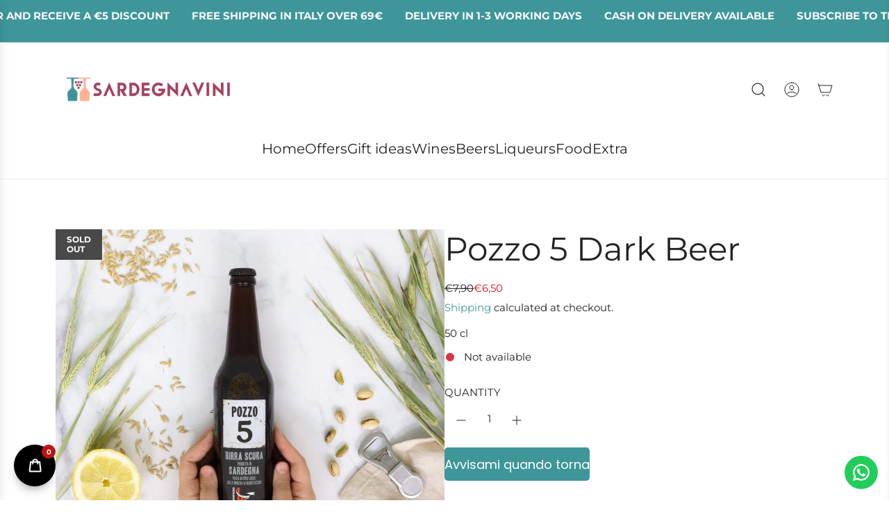

--- FILE ---
content_type: text/html; charset=utf-8
request_url: https://sardegnavini.it/en/products/birra-scura-pozzo-5
body_size: 89690
content:
<!doctype html>
<html class="js" lang="en">
<head>
<!-- Start of Booster Apps Seo-0.1--><title>Pozzo 5 Dark Beer | Sardegnavini</title><meta name="google-site-verification" content="wzLh_jYnydxBldskqmje013ok30FOHmZ2IPQLUpmE6Q" /><meta name="description" content="Pozzo 5 Dark Beer |  Pozzo 5 Dark Beer INGREDIENTS Water, barley malt, wheat malt, hops, yeast. ORIGIN Dark beer produced in Sardinia in the ancient premises of the Montevecchio mine. CHARACTERISTICS Foam: Compact and persistent. Aro..." /><script type="application/ld+json">
  {
    "@context": "https://schema.org",
    "@type": "WebSite",
    "name": "Sardegnavini",
    "url": "https://sardegnavini.it",
    "potentialAction": {
      "@type": "SearchAction",
      "query-input": "required name=query",
      "target": "https://sardegnavini.it/search?q={query}"
    }
  }
</script><script type="application/ld+json">
  {
    "@context": "https://schema.org",
    "@type": "Product",
    "name": "Pozzo 5 Dark Beer",
    "brand": {"@type": "Brand","name": "Birrificio 4 Mori"},
    "sku": "",
    "mpn": "",
    "description": " Pozzo 5 Dark Beer\n\n INGREDIENTS\n\n Water, barley malt, wheat malt, hops, yeast.\n\n ORIGIN\n\n Dark beer produced in Sardinia in the ancient premises of the Montevecchio mine.\n\n CHARACTERISTICS\n\n Foam: Compact and persistent.\n\n Aroma: Malty.\n\n Taste: Bottom-fermented raw beer, Dunkler Bock style. Malty aroma, with an oak-smoked wheat aftertaste.\n\n COMBINATIONS\n\n Ideal with all meals, red meats, pizzas and mature cheeses.\n\n\n\n Format 50 cl, Alcohol 6.7%\n\n",
    "url": "https://sardegnavini.it/en/products/birra-scura-pozzo-5","image": "https://sardegnavini.it/cdn/shop/products/birra-scura-pozzo-5-birrificio-4-mori-20917624864962_1000x.jpg?v=1768467789","itemCondition": "https://schema.org/NewCondition",
    "offers": [{
          "@type": "Offer","price": "6.50","priceCurrency": "EUR",
          "itemCondition": "https://schema.org/NewCondition",
          "url": "https://sardegnavini.it/en/products/birra-scura-pozzo-5?variant=39709092479170",
          "sku": "",
          "mpn": "",
          "availability" : "https://schema.org/OutOfStock",
          "priceValidUntil": "2026-02-20","gtin14": ""}]}
</script><!-- end of Booster Apps SEO -->

  <!-- Basic page needs ================================================== -->
  <meta charset="utf-8"><meta http-equiv="X-UA-Compatible" content="IE=edge"><link rel="preconnect" href="https://fonts.shopifycdn.com" crossorigin><link href="//sardegnavini.it/cdn/shop/t/18/assets/swiper-bundle.min.css?v=127370101718424465871767875518" rel="stylesheet" type="text/css" media="all" />
  <link href="//sardegnavini.it/cdn/shop/t/18/assets/photoswipe.min.css?v=165459975419098386681767875518" rel="stylesheet" type="text/css" media="all" />
  <link href="//sardegnavini.it/cdn/shop/t/18/assets/theme.min.css?v=166772741481834274141767875518" rel="stylesheet" type="text/css" media="all" />
  <link href="//sardegnavini.it/cdn/shop/t/18/assets/custom.css?v=102493421877365237651767875518" rel="stylesheet" type="text/css" media="all" />

  
    <link rel="shortcut icon" href="//sardegnavini.it/cdn/shop/files/icon-32.png?crop=center&height=180&v=1618386794&width=180" type="image/png">
    <link rel="apple-touch-icon" sizes="180x180" href="//sardegnavini.it/cdn/shop/files/icon-32.png?crop=center&height=180&v=1618386794&width=180">
    <link rel="apple-touch-icon-precomposed" sizes="180x180" href="//sardegnavini.it/cdn/shop/files/icon-32.png?crop=center&height=180&v=1618386794&width=180">
    <link rel="icon" type="image/png" sizes="32x32" href="//sardegnavini.it/cdn/shop/files/icon-32.png?crop=center&height=32&v=1618386794&width=32">
    <link rel="icon" type="image/png" sizes="194x194" href="//sardegnavini.it/cdn/shop/files/icon-32.png?crop=center&height=194&v=1618386794&width=194">
    <link rel="icon" type="image/png" sizes="192x192" href="//sardegnavini.it/cdn/shop/files/icon-32.png?crop=center&height=192&v=1618386794&width=192">
    <link rel="icon" type="image/png" sizes="16x16" href="//sardegnavini.it/cdn/shop/files/icon-32.png?crop=center&height=16&v=1618386794&width=16">
  

    <link rel="preload" as="font" href="//sardegnavini.it/cdn/fonts/montserrat/montserrat_n4.81949fa0ac9fd2021e16436151e8eaa539321637.woff2" type="font/woff2" crossorigin>
    

    <link rel="preload" as="font" href="//sardegnavini.it/cdn/fonts/montserrat/montserrat_n4.81949fa0ac9fd2021e16436151e8eaa539321637.woff2" type="font/woff2" crossorigin>
    
<!-- Title and description ================================================== -->
  

  

  <!-- Helpers ================================================== -->
  <!-- /snippets/social-meta-tags.liquid -->


<meta property="og:site_name" content="Sardegnavini">
<meta property="og:url" content="https://sardegnavini.it/en/products/birra-scura-pozzo-5">
<meta property="og:title" content="Pozzo 5 Dark Beer">
<meta property="og:type" content="product">
<meta property="og:description" content="Pozzo 5 is a craft beer produced by Birrificio Quattro Mori. It is a dark beer, ideal with red meats, pizzas and mature cheeses. Buy on Sardegnavini">

  <meta property="og:price:amount" content="6,50">
  <meta property="og:price:currency" content="EUR">

<meta property="og:image" content="http://sardegnavini.it/cdn/shop/products/birra-scura-pozzo-5-birrificio-4-mori-20917624864962.jpg?v=1768467789">
<meta property="og:image:alt" content="Birra Scura Pozzo 5 - Sardegnavini">
<meta property="og:image:secure_url" content="https://sardegnavini.it/cdn/shop/products/birra-scura-pozzo-5-birrificio-4-mori-20917624864962.jpg?v=1768467789">


<meta name="x:card" content="summary_large_image">
<meta name="x:title" content="Pozzo 5 Dark Beer">
<meta name="x:description" content="Pozzo 5 is a craft beer produced by Birrificio Quattro Mori. It is a dark beer, ideal with red meats, pizzas and mature cheeses. Buy on Sardegnavini">

  <link rel="canonical" href="https://sardegnavini.it/en/products/birra-scura-pozzo-5"/>
  <meta name="viewport" content="width=device-width, initial-scale=1, shrink-to-fit=no">
  <meta name="theme-color" content="rgba(62 150 152 / 1.0)">

  <!-- CSS ================================================== -->
  <style>
/*============================================================================
  #Typography
==============================================================================*/






@font-face {
  font-family: Montserrat;
  font-weight: 400;
  font-style: normal;
  font-display: swap;
  src: url("//sardegnavini.it/cdn/fonts/montserrat/montserrat_n4.81949fa0ac9fd2021e16436151e8eaa539321637.woff2") format("woff2"),
       url("//sardegnavini.it/cdn/fonts/montserrat/montserrat_n4.a6c632ca7b62da89c3594789ba828388aac693fe.woff") format("woff");
}

@font-face {
  font-family: Montserrat;
  font-weight: 400;
  font-style: normal;
  font-display: swap;
  src: url("//sardegnavini.it/cdn/fonts/montserrat/montserrat_n4.81949fa0ac9fd2021e16436151e8eaa539321637.woff2") format("woff2"),
       url("//sardegnavini.it/cdn/fonts/montserrat/montserrat_n4.a6c632ca7b62da89c3594789ba828388aac693fe.woff") format("woff");
}


  @font-face {
  font-family: Montserrat;
  font-weight: 700;
  font-style: normal;
  font-display: swap;
  src: url("//sardegnavini.it/cdn/fonts/montserrat/montserrat_n7.3c434e22befd5c18a6b4afadb1e3d77c128c7939.woff2") format("woff2"),
       url("//sardegnavini.it/cdn/fonts/montserrat/montserrat_n7.5d9fa6e2cae713c8fb539a9876489d86207fe957.woff") format("woff");
}




  @font-face {
  font-family: Montserrat;
  font-weight: 700;
  font-style: normal;
  font-display: swap;
  src: url("//sardegnavini.it/cdn/fonts/montserrat/montserrat_n7.3c434e22befd5c18a6b4afadb1e3d77c128c7939.woff2") format("woff2"),
       url("//sardegnavini.it/cdn/fonts/montserrat/montserrat_n7.5d9fa6e2cae713c8fb539a9876489d86207fe957.woff") format("woff");
}




  @font-face {
  font-family: Montserrat;
  font-weight: 400;
  font-style: italic;
  font-display: swap;
  src: url("//sardegnavini.it/cdn/fonts/montserrat/montserrat_i4.5a4ea298b4789e064f62a29aafc18d41f09ae59b.woff2") format("woff2"),
       url("//sardegnavini.it/cdn/fonts/montserrat/montserrat_i4.072b5869c5e0ed5b9d2021e4c2af132e16681ad2.woff") format("woff");
}




  @font-face {
  font-family: Montserrat;
  font-weight: 700;
  font-style: italic;
  font-display: swap;
  src: url("//sardegnavini.it/cdn/fonts/montserrat/montserrat_i7.a0d4a463df4f146567d871890ffb3c80408e7732.woff2") format("woff2"),
       url("//sardegnavini.it/cdn/fonts/montserrat/montserrat_i7.f6ec9f2a0681acc6f8152c40921d2a4d2e1a2c78.woff") format("woff");
}









/*============================================================================
  #General Variables
==============================================================================*/

:root {

  --font-weight-normal: 400;
  --font-weight-bold: 700;
  --font-weight-header-bold: 700;

  --header-font-stack: Montserrat, sans-serif;
  --header-font-weight: 400;
  --header-font-style: normal;

  --header-font-case: uppercase;
  --header-font-size: 20;
  --header-font-size-px: 20px;

  --heading-spacing: 0.0em;
  --heading-font-case: normal;

  /* Heading Line Heights - Scale from base (h3) */
  --h1-line-height: 1.1;
  --h2-line-height: 1.15;
  --h3-line-height: 1.2;
  --h4-line-height: 1.25;
  --h5-line-height: 1.3;
  --h6-line-height: 1.35;

  /* Base heading line-height (for backwards compatibility) */
  --heading-line-height: 1.2;
  --heading-font-stack: FontDrop;

  --body-font-stack: Montserrat, sans-serif;
  --body-font-weight: 400;
  --body-font-style: normal;

  --button-font-stack: Montserrat, sans-serif;
  --button-font-weight: 400;
  --button-font-style: normal;

  --label-font-stack: Montserrat, sans-serif;
  --label-font-weight: 400;
  --label-font-style: normal;
  --label-font-case: uppercase;
  --label-spacing: 0px;

  --navigation-font-stack: Montserrat, sans-serif;
  --navigation-font-weight: 400;
  --navigation-font-style: normal;
  --navigation-font-letter-spacing: 0px;

  --base-font-size-int: 15;
  --base-font-size: 15px;

  --body-font-size-12-to-em: 0.8em;
  --body-font-size-16-to-em: 1.07em;
  --body-font-size-22-to-em: 1.47em;
  --body-font-size-28-to-em: 1.87em;
  --body-font-size-36-to-em: 2.4em;

  /* Heading Sizes - Major Third Scale (1.25 ratio, base reference) */

  
  --h1-size: 92px;
  --h2-size: 73px;
  --h3-size: 59px;
  --h4-size: 47px;
  --h5-size: 38px;
  --h6-size: 30px;

  --h1-size-mobile: 76px;
  --h2-size-mobile: 61px;
  --h3-size-mobile: 49px;
  --h4-size-mobile: 39px;
  --h5-size-mobile: 31px;
  --h6-size-mobile: 25px;

  --sale-badge-color: rgba(73 73 73 / 1.0);
  --sold-out-badge-color: rgba(73 73 73 / 1.0);
  --custom-badge-color: rgba(73 73 73 / 1.0);
  --preorder-badge-color: rgba(73 73 73 / 1.0);
  --countdown-badge-color: rgba(73 73 73 / 1.0);
  --badge-font-color: rgba(255 255 255 / 1.0);
  
  
  --badge-top: 0;
  --badge-bottom: auto;
  --badge-left: 0;
  --badge-right: auto;

  --primary-btn-text-color: rgba(255 255 255 / 1.0);
  --primary-btn-text-color-opacity50: color-mix(in srgb, var(--primary-btn-text-color), transparent 50%);
  --primary-btn-bg-color: rgba(62 150 152 / 1.0);
  --primary-btn-bg-color-opacity50: color-mix(in srgb, var(--primary-btn-bg-color), transparent 50%);

  --button-text-case: none;
  --button-font-size: 15;
  --button-font-size-px: 15px;
  --button-text-spacing-px: 1px;

  
    --text-line-clamp: none;
  

  

  --text-color: rgba(34 34 34 / 1.0);
  --text-color-transparent05: color-mix(in srgb, var(--text-color), transparent 95%);
  --text-color-transparent10: color-mix(in srgb, var(--text-color), transparent 90%);
  --text-color-transparent15: color-mix(in srgb, var(--text-color), transparent 85%);
  --text-color-transparent25: color-mix(in srgb, var(--text-color), transparent 75%);
  --text-color-transparent30: color-mix(in srgb, var(--text-color), transparent 70%);
  --text-color-transparent40: color-mix(in srgb, var(--text-color), transparent 60%);
  --text-color-transparent50: color-mix(in srgb, var(--text-color), transparent 50%);
  --text-color-transparent5: color-mix(in srgb, var(--text-color), transparent 50%);
  --text-color-transparent6: color-mix(in srgb, var(--text-color), transparent 40%);
  --text-color-transparent7: color-mix(in srgb, var(--text-color), transparent 30%);
  --text-color-transparent8: color-mix(in srgb, var(--text-color), transparent 20%);

  
    --small-body-font-size: 12px;
  

  --link-color: rgba(62 150 152 / 1.0);
  --on-sale-color: rgba(202 24 24 / 1.0);

  --body-color: rgba(255 255 255 / 1.0);
  --body-color-darken10: #e6e6e6;
  --body-color-transparent00: color-mix(in srgb, var(--body-color), transparent 100%);
  --body-color-transparent40: color-mix(in srgb, var(--body-color), transparent 60%);
  --body-color-transparent50: color-mix(in srgb, var(--body-color), transparent 50%);
  --body-color-transparent90: color-mix(in srgb, var(--body-color), transparent 10%);

  --body-overlay-color: color-mix(in srgb, var(--body-color-darken10), transparent 30%);

  --body-secondary-color: rgba(248 248 248 / 1.0);
  --body-secondary-color-transparent00: color-mix(in srgb, var(--body-secondary-color), transparent 100%);
  --body-secondary-color-darken05: color-mix(in srgb, var(--body-secondary-color), transparent 95%);

  --color-primary-background: #fff;
  --color-primary-background-rgb: 255, 255, 255;
  --color-secondary-background: rgba(248 248 248 / 1.0);

  --border-color: rgba(34, 34, 34, 0.25);
  --link-border-color: color-mix(in srgb, var(--link-color), transparent 50%);
  --border-color-darken10: #090909;
  --view-in-space-button-background: #f2f2f2;

  --header-color: rgba(255 255 255 / 1.0);
  --header-color-darken5-filter: #f2f2f2;
  --header-color-darken5: color-mix(in srgb, var(--header-color-darken5-filter), transparent 0%);

  --header-border-color: rgba(238 238 238 / 1.0);

  --announcement-text-size: 15px;
  --announcement-text-spacing: 0px;

  --logo-font-size: 18px;

  --overlay-header-text-color: rgba(255 255 255 / 1.0);
  --nav-text-color: rgba(36 36 36 / 1.0);
  --nav-text-color-transparent5: color-mix(in srgb, var(--nav-text-color), transparent 95%);
  --nav-text-color-transparent10: color-mix(in srgb, var(--nav-text-color), transparent 90%);
  --nav-text-color-transparent30: color-mix(in srgb, var(--nav-text-color), transparent 70%);
  --nav-text-color-transparent50: color-mix(in srgb, var(--nav-text-color), transparent 50%);

  --nav-text-hover: rgba(190 190 190 / 1.0);

  --color-scheme-light-background: rgba(62 150 152 / 1.0);
  --color-scheme-light-background-transparent40: color-mix(in srgb, var(--color-scheme-light-background), transparent 60%);
  --color-scheme-light-background-transparent50: color-mix(in srgb, var(--color-scheme-light-background), transparent 50%);
  --color-scheme-light-background-rgb: 62, 150, 152;

  --color-scheme-light-text: rgba(255 255 255 / 1.0);
  --color-scheme-light-text-transparent10: color-mix(in srgb, var(--color-scheme-light-text), transparent 90%);
  --color-scheme-light-text-transparent25: color-mix(in srgb, var(--color-scheme-light-text), transparent 75%);
  --color-scheme-light-text-transparent40: color-mix(in srgb, var(--color-scheme-light-text), transparent 60%);
  --color-scheme-light-text-transparent50: color-mix(in srgb, var(--color-scheme-light-text), transparent 50%);
  --color-scheme-light-text-transparent60: color-mix(in srgb, var(--color-scheme-light-text), transparent 40%);
  --color-scheme-light-text-transparent80: color-mix(in srgb, var(--color-scheme-light-text), transparent 20%);

  --color-scheme-feature-background: rgba(255 255 255 / 1.0);
  --color-scheme-feature-background-transparent40: color-mix(in srgb, var(--color-scheme-feature-background), transparent 60%);
  --color-scheme-feature-background-transparent50: color-mix(in srgb, var(--color-scheme-feature-background), transparent 50%);
  --color-scheme-feature-background-rgb: 255, 255, 255;

  --color-scheme-feature-text: rgba(36 36 36 / 1.0);
  --color-scheme-feature-text-transparent10: color-mix(in srgb, var(--color-scheme-feature-text), transparent 90%);
  --color-scheme-feature-text-transparent25: color-mix(in srgb, var(--color-scheme-feature-text), transparent 75%);
  --color-scheme-feature-text-transparent40: color-mix(in srgb, var(--color-scheme-feature-text), transparent 60%);
  --color-scheme-feature-text-transparent50: color-mix(in srgb, var(--color-scheme-feature-text), transparent 50%);
  --color-scheme-feature-text-transparent60: color-mix(in srgb, var(--color-scheme-feature-text), transparent 40%);
  --color-scheme-feature-text-transparent80: color-mix(in srgb, var(--color-scheme-feature-text), transparent 20%);

  --homepage-sections-accent-secondary-color-transparent60: color-mix(in srgb, var(--color-scheme-feature-text), transparent 40%);

  --color-scheme-dark-background: rgba(34 34 34 / 1.0);
  --color-scheme-dark-background-transparent40: color-mix(in srgb, var(--color-scheme-dark-background), transparent 60%);
  --color-scheme-dark-background-transparent50: color-mix(in srgb, var(--color-scheme-dark-background), transparent 50%);
  --color-scheme-dark-background-rgb: 34, 34, 34;

  --color-scheme-dark-text: rgba(250 250 250 / 1.0);
  --color-scheme-dark-text-transparent10: color-mix(in srgb, var(--color-scheme-dark-text), transparent 90%);
  --color-scheme-dark-text-transparent25: color-mix(in srgb, var(--color-scheme-dark-text), transparent 75%);
  --color-scheme-dark-text-transparent40: color-mix(in srgb, var(--color-scheme-dark-text), transparent 60%);
  --color-scheme-dark-text-transparent50: color-mix(in srgb, var(--color-scheme-dark-text), transparent 50%);
  --color-scheme-dark-text-transparent60: color-mix(in srgb, var(--color-scheme-dark-text), transparent 40%);
  --color-scheme-dark-text-transparent80: color-mix(in srgb, var(--color-scheme-dark-text), transparent 20%);

  --filter-bg-color: rgba(34, 34, 34, 0.1);

  --menu-drawer-color: rgba(255 255 255 / 1.0);
  --menu-drawer-text-color: rgba(36 36 36 / 1.0);
  --menu-drawer-text-color-transparent10: color-mix(in srgb, var(--menu-drawer-text-color), transparent 90%);
  --menu-drawer-text-color-transparent30: color-mix(in srgb, var(--menu-drawer-text-color), transparent 70%);
  --menu-drawer-border-color: color-mix(in srgb, var(--menu-drawer-text-color), transparent 75%);
  --menu-drawer-text-hover-color: rgba(159 159 159 / 1.0);

  --cart-drawer-color: rgba(255 255 255 / 1.0);
  --cart-drawer-color-transparent50: color-mix(in srgb, var(--cart-drawer-color), transparent 50%);
  --cart-drawer-text-color: rgba(36 36 36 / 1.0);
  --cart-drawer-text-color-transparent10: color-mix(in srgb, var(--cart-drawer-text-color), transparent 90%);
  --cart-drawer-text-color-transparent25: color-mix(in srgb, var(--cart-drawer-text-color), transparent 75%);
  --cart-drawer-text-color-transparent40: color-mix(in srgb, var(--cart-drawer-text-color), transparent 60%);
  --cart-drawer-text-color-transparent50: color-mix(in srgb, var(--cart-drawer-text-color), transparent 50%);
  --cart-drawer-text-color-transparent70: color-mix(in srgb, var(--cart-drawer-text-color), transparent 30%);
  --cart-drawer-border-color: color-mix(in srgb, var(--cart-drawer-text-color), transparent 75%);

  --success-color: #28a745;
  --error-color: #DC3545;
  --warning-color: #EB9247;

  /* Shop Pay Installments variables */
  --color-body: rgba(248 248 248 / 1.0);
  --color-bg: rgba(248 248 248 / 1.0);

  /* Checkbox */
  --checkbox-size: 16px;
  --inline-icon-size: 16px;
  --line-height-base: 1.6;

  /* Grid spacing */
  --grid-spacing: 16px;
  
    --grid-spacing-tight: 10px;
    --grid-spacing-loose: 16px;
  

  /* Border radius */
  --block-border-radius: 0;
  --input-border-radius: 0;
  --thumbnail-border-radius: 0;
  --badge-border-radius: 0;
  

  --swatch-border-radius: 0;
  

  --card-swatch-size: 20px;
}
</style>

  <style data-shopify>
    *,
    *::before,
    *::after {
      box-sizing: inherit;
    }

    html {
      box-sizing: border-box;
      background-color: var(--body-color);
      height: 100%;
      margin: 0;
    }

    body {
      background-color: var(--body-color);
      min-height: 100%;
      margin: 0;
      display: grid;
      grid-template-rows: auto auto 1fr auto;
      grid-template-columns: 100%;
      overflow-x: hidden;
    }

    .sr-only {
      position: absolute;
      width: 1px;
      height: 1px;
      padding: 0;
      margin: -1px;
      overflow: hidden;
      clip: rect(0, 0, 0, 0);
      border: 0;
    }

    .sr-only-focusable:active, .sr-only-focusable:focus {
      position: static;
      width: auto;
      height: auto;
      margin: 0;
      overflow: visible;
      clip: auto;
    }
  </style>

  <!-- Header hook for plugins ================================================== -->
  <script>window.performance && window.performance.mark && window.performance.mark('shopify.content_for_header.start');</script><meta name="google-site-verification" content="wzLh_jYnydxBldskqmje013ok30FOHmZ2IPQLUpmE6Q">
<meta name="facebook-domain-verification" content="00d9s6omp5fz6k9jmzbnft43ao5dvy">
<meta name="facebook-domain-verification" content="m7ddnbp5xd26r46p5d505mxrjm3peu">
<meta id="shopify-digital-wallet" name="shopify-digital-wallet" content="/53815312578/digital_wallets/dialog">
<meta name="shopify-checkout-api-token" content="78c06cb8aeb45399704ee8c58115ae80">
<meta id="in-context-paypal-metadata" data-shop-id="53815312578" data-venmo-supported="false" data-environment="production" data-locale="en_US" data-paypal-v4="true" data-currency="EUR">
<link rel="alternate" hreflang="x-default" href="https://sardegnavini.it/products/birra-scura-pozzo-5">
<link rel="alternate" hreflang="it" href="https://sardegnavini.it/products/birra-scura-pozzo-5">
<link rel="alternate" hreflang="en" href="https://sardegnavini.it/en/products/birra-scura-pozzo-5">
<link rel="alternate" hreflang="de" href="https://sardegnavini.it/de/products/birra-scura-pozzo-5">
<link rel="alternate" type="application/json+oembed" href="https://sardegnavini.it/en/products/birra-scura-pozzo-5.oembed">
<script async="async" src="/checkouts/internal/preloads.js?locale=en-IT"></script>
<link rel="preconnect" href="https://shop.app" crossorigin="anonymous">
<script async="async" src="https://shop.app/checkouts/internal/preloads.js?locale=en-IT&shop_id=53815312578" crossorigin="anonymous"></script>
<script id="apple-pay-shop-capabilities" type="application/json">{"shopId":53815312578,"countryCode":"IT","currencyCode":"EUR","merchantCapabilities":["supports3DS"],"merchantId":"gid:\/\/shopify\/Shop\/53815312578","merchantName":"Sardegnavini","requiredBillingContactFields":["postalAddress","email","phone"],"requiredShippingContactFields":["postalAddress","email","phone"],"shippingType":"shipping","supportedNetworks":["visa","maestro","masterCard","amex"],"total":{"type":"pending","label":"Sardegnavini","amount":"1.00"},"shopifyPaymentsEnabled":true,"supportsSubscriptions":true}</script>
<script id="shopify-features" type="application/json">{"accessToken":"78c06cb8aeb45399704ee8c58115ae80","betas":["rich-media-storefront-analytics"],"domain":"sardegnavini.it","predictiveSearch":true,"shopId":53815312578,"locale":"en"}</script>
<script>var Shopify = Shopify || {};
Shopify.shop = "sardegna-vini.myshopify.com";
Shopify.locale = "en";
Shopify.currency = {"active":"EUR","rate":"1.0"};
Shopify.country = "IT";
Shopify.theme = {"name":"Sardegnavini - Envy 09.01.2026 Copia Aggiornata","id":180416741712,"schema_name":"Envy","schema_version":"36.0.0","theme_store_id":411,"role":"main"};
Shopify.theme.handle = "null";
Shopify.theme.style = {"id":null,"handle":null};
Shopify.cdnHost = "sardegnavini.it/cdn";
Shopify.routes = Shopify.routes || {};
Shopify.routes.root = "/en/";</script>
<script type="module">!function(o){(o.Shopify=o.Shopify||{}).modules=!0}(window);</script>
<script>!function(o){function n(){var o=[];function n(){o.push(Array.prototype.slice.apply(arguments))}return n.q=o,n}var t=o.Shopify=o.Shopify||{};t.loadFeatures=n(),t.autoloadFeatures=n()}(window);</script>
<script>
  window.ShopifyPay = window.ShopifyPay || {};
  window.ShopifyPay.apiHost = "shop.app\/pay";
  window.ShopifyPay.redirectState = null;
</script>
<script id="shop-js-analytics" type="application/json">{"pageType":"product"}</script>
<script defer="defer" async type="module" src="//sardegnavini.it/cdn/shopifycloud/shop-js/modules/v2/client.init-shop-cart-sync_BdyHc3Nr.en.esm.js"></script>
<script defer="defer" async type="module" src="//sardegnavini.it/cdn/shopifycloud/shop-js/modules/v2/chunk.common_Daul8nwZ.esm.js"></script>
<script type="module">
  await import("//sardegnavini.it/cdn/shopifycloud/shop-js/modules/v2/client.init-shop-cart-sync_BdyHc3Nr.en.esm.js");
await import("//sardegnavini.it/cdn/shopifycloud/shop-js/modules/v2/chunk.common_Daul8nwZ.esm.js");

  window.Shopify.SignInWithShop?.initShopCartSync?.({"fedCMEnabled":true,"windoidEnabled":true});

</script>
<script>
  window.Shopify = window.Shopify || {};
  if (!window.Shopify.featureAssets) window.Shopify.featureAssets = {};
  window.Shopify.featureAssets['shop-js'] = {"shop-cart-sync":["modules/v2/client.shop-cart-sync_QYOiDySF.en.esm.js","modules/v2/chunk.common_Daul8nwZ.esm.js"],"init-fed-cm":["modules/v2/client.init-fed-cm_DchLp9rc.en.esm.js","modules/v2/chunk.common_Daul8nwZ.esm.js"],"shop-button":["modules/v2/client.shop-button_OV7bAJc5.en.esm.js","modules/v2/chunk.common_Daul8nwZ.esm.js"],"init-windoid":["modules/v2/client.init-windoid_DwxFKQ8e.en.esm.js","modules/v2/chunk.common_Daul8nwZ.esm.js"],"shop-cash-offers":["modules/v2/client.shop-cash-offers_DWtL6Bq3.en.esm.js","modules/v2/chunk.common_Daul8nwZ.esm.js","modules/v2/chunk.modal_CQq8HTM6.esm.js"],"shop-toast-manager":["modules/v2/client.shop-toast-manager_CX9r1SjA.en.esm.js","modules/v2/chunk.common_Daul8nwZ.esm.js"],"init-shop-email-lookup-coordinator":["modules/v2/client.init-shop-email-lookup-coordinator_UhKnw74l.en.esm.js","modules/v2/chunk.common_Daul8nwZ.esm.js"],"pay-button":["modules/v2/client.pay-button_DzxNnLDY.en.esm.js","modules/v2/chunk.common_Daul8nwZ.esm.js"],"avatar":["modules/v2/client.avatar_BTnouDA3.en.esm.js"],"init-shop-cart-sync":["modules/v2/client.init-shop-cart-sync_BdyHc3Nr.en.esm.js","modules/v2/chunk.common_Daul8nwZ.esm.js"],"shop-login-button":["modules/v2/client.shop-login-button_D8B466_1.en.esm.js","modules/v2/chunk.common_Daul8nwZ.esm.js","modules/v2/chunk.modal_CQq8HTM6.esm.js"],"init-customer-accounts-sign-up":["modules/v2/client.init-customer-accounts-sign-up_C8fpPm4i.en.esm.js","modules/v2/client.shop-login-button_D8B466_1.en.esm.js","modules/v2/chunk.common_Daul8nwZ.esm.js","modules/v2/chunk.modal_CQq8HTM6.esm.js"],"init-shop-for-new-customer-accounts":["modules/v2/client.init-shop-for-new-customer-accounts_CVTO0Ztu.en.esm.js","modules/v2/client.shop-login-button_D8B466_1.en.esm.js","modules/v2/chunk.common_Daul8nwZ.esm.js","modules/v2/chunk.modal_CQq8HTM6.esm.js"],"init-customer-accounts":["modules/v2/client.init-customer-accounts_dRgKMfrE.en.esm.js","modules/v2/client.shop-login-button_D8B466_1.en.esm.js","modules/v2/chunk.common_Daul8nwZ.esm.js","modules/v2/chunk.modal_CQq8HTM6.esm.js"],"shop-follow-button":["modules/v2/client.shop-follow-button_CkZpjEct.en.esm.js","modules/v2/chunk.common_Daul8nwZ.esm.js","modules/v2/chunk.modal_CQq8HTM6.esm.js"],"lead-capture":["modules/v2/client.lead-capture_BntHBhfp.en.esm.js","modules/v2/chunk.common_Daul8nwZ.esm.js","modules/v2/chunk.modal_CQq8HTM6.esm.js"],"checkout-modal":["modules/v2/client.checkout-modal_CfxcYbTm.en.esm.js","modules/v2/chunk.common_Daul8nwZ.esm.js","modules/v2/chunk.modal_CQq8HTM6.esm.js"],"shop-login":["modules/v2/client.shop-login_Da4GZ2H6.en.esm.js","modules/v2/chunk.common_Daul8nwZ.esm.js","modules/v2/chunk.modal_CQq8HTM6.esm.js"],"payment-terms":["modules/v2/client.payment-terms_MV4M3zvL.en.esm.js","modules/v2/chunk.common_Daul8nwZ.esm.js","modules/v2/chunk.modal_CQq8HTM6.esm.js"]};
</script>
<script>(function() {
  var isLoaded = false;
  function asyncLoad() {
    if (isLoaded) return;
    isLoaded = true;
    var urls = ["https:\/\/configs.carthike.com\/carthike.js?shop=sardegna-vini.myshopify.com","https:\/\/ecommplugins-scripts.trustpilot.com\/v2.1\/js\/header.min.js?settings=eyJrZXkiOiJJNUVnc3l6dERoZjFHZ2ZEIiwicyI6Im5vbmUifQ==\u0026v=2.5\u0026shop=sardegna-vini.myshopify.com","https:\/\/ecommplugins-trustboxsettings.trustpilot.com\/sardegna-vini.myshopify.com.js?settings=1730539825473\u0026shop=sardegna-vini.myshopify.com","https:\/\/static.klaviyo.com\/onsite\/js\/klaviyo.js?company_id=Yv2wzq\u0026shop=sardegna-vini.myshopify.com","https:\/\/cdncozyantitheft.addons.business\/js\/script_tags\/sardegna-vini\/23hDdNbEBb4pgm9vWxJCpdul8PHEIYXX.js?shop=sardegna-vini.myshopify.com","https:\/\/api.fastbundle.co\/scripts\/src.js?shop=sardegna-vini.myshopify.com","https:\/\/api.fastbundle.co\/scripts\/script_tag.js?shop=sardegna-vini.myshopify.com"];
    for (var i = 0; i < urls.length; i++) {
      var s = document.createElement('script');
      s.type = 'text/javascript';
      s.async = true;
      s.src = urls[i];
      var x = document.getElementsByTagName('script')[0];
      x.parentNode.insertBefore(s, x);
    }
  };
  if(window.attachEvent) {
    window.attachEvent('onload', asyncLoad);
  } else {
    window.addEventListener('load', asyncLoad, false);
  }
})();</script>
<script id="__st">var __st={"a":53815312578,"offset":3600,"reqid":"4a2547d2-5ccf-4f8c-947f-5158a78a4729-1768996092","pageurl":"sardegnavini.it\/en\/products\/birra-scura-pozzo-5","u":"b8f8d602241a","p":"product","rtyp":"product","rid":6651576090818};</script>
<script>window.ShopifyPaypalV4VisibilityTracking = true;</script>
<script id="captcha-bootstrap">!function(){'use strict';const t='contact',e='account',n='new_comment',o=[[t,t],['blogs',n],['comments',n],[t,'customer']],c=[[e,'customer_login'],[e,'guest_login'],[e,'recover_customer_password'],[e,'create_customer']],r=t=>t.map((([t,e])=>`form[action*='/${t}']:not([data-nocaptcha='true']) input[name='form_type'][value='${e}']`)).join(','),a=t=>()=>t?[...document.querySelectorAll(t)].map((t=>t.form)):[];function s(){const t=[...o],e=r(t);return a(e)}const i='password',u='form_key',d=['recaptcha-v3-token','g-recaptcha-response','h-captcha-response',i],f=()=>{try{return window.sessionStorage}catch{return}},m='__shopify_v',_=t=>t.elements[u];function p(t,e,n=!1){try{const o=window.sessionStorage,c=JSON.parse(o.getItem(e)),{data:r}=function(t){const{data:e,action:n}=t;return t[m]||n?{data:e,action:n}:{data:t,action:n}}(c);for(const[e,n]of Object.entries(r))t.elements[e]&&(t.elements[e].value=n);n&&o.removeItem(e)}catch(o){console.error('form repopulation failed',{error:o})}}const l='form_type',E='cptcha';function T(t){t.dataset[E]=!0}const w=window,h=w.document,L='Shopify',v='ce_forms',y='captcha';let A=!1;((t,e)=>{const n=(g='f06e6c50-85a8-45c8-87d0-21a2b65856fe',I='https://cdn.shopify.com/shopifycloud/storefront-forms-hcaptcha/ce_storefront_forms_captcha_hcaptcha.v1.5.2.iife.js',D={infoText:'Protected by hCaptcha',privacyText:'Privacy',termsText:'Terms'},(t,e,n)=>{const o=w[L][v],c=o.bindForm;if(c)return c(t,g,e,D).then(n);var r;o.q.push([[t,g,e,D],n]),r=I,A||(h.body.append(Object.assign(h.createElement('script'),{id:'captcha-provider',async:!0,src:r})),A=!0)});var g,I,D;w[L]=w[L]||{},w[L][v]=w[L][v]||{},w[L][v].q=[],w[L][y]=w[L][y]||{},w[L][y].protect=function(t,e){n(t,void 0,e),T(t)},Object.freeze(w[L][y]),function(t,e,n,w,h,L){const[v,y,A,g]=function(t,e,n){const i=e?o:[],u=t?c:[],d=[...i,...u],f=r(d),m=r(i),_=r(d.filter((([t,e])=>n.includes(e))));return[a(f),a(m),a(_),s()]}(w,h,L),I=t=>{const e=t.target;return e instanceof HTMLFormElement?e:e&&e.form},D=t=>v().includes(t);t.addEventListener('submit',(t=>{const e=I(t);if(!e)return;const n=D(e)&&!e.dataset.hcaptchaBound&&!e.dataset.recaptchaBound,o=_(e),c=g().includes(e)&&(!o||!o.value);(n||c)&&t.preventDefault(),c&&!n&&(function(t){try{if(!f())return;!function(t){const e=f();if(!e)return;const n=_(t);if(!n)return;const o=n.value;o&&e.removeItem(o)}(t);const e=Array.from(Array(32),(()=>Math.random().toString(36)[2])).join('');!function(t,e){_(t)||t.append(Object.assign(document.createElement('input'),{type:'hidden',name:u})),t.elements[u].value=e}(t,e),function(t,e){const n=f();if(!n)return;const o=[...t.querySelectorAll(`input[type='${i}']`)].map((({name:t})=>t)),c=[...d,...o],r={};for(const[a,s]of new FormData(t).entries())c.includes(a)||(r[a]=s);n.setItem(e,JSON.stringify({[m]:1,action:t.action,data:r}))}(t,e)}catch(e){console.error('failed to persist form',e)}}(e),e.submit())}));const S=(t,e)=>{t&&!t.dataset[E]&&(n(t,e.some((e=>e===t))),T(t))};for(const o of['focusin','change'])t.addEventListener(o,(t=>{const e=I(t);D(e)&&S(e,y())}));const B=e.get('form_key'),M=e.get(l),P=B&&M;t.addEventListener('DOMContentLoaded',(()=>{const t=y();if(P)for(const e of t)e.elements[l].value===M&&p(e,B);[...new Set([...A(),...v().filter((t=>'true'===t.dataset.shopifyCaptcha))])].forEach((e=>S(e,t)))}))}(h,new URLSearchParams(w.location.search),n,t,e,['guest_login'])})(!0,!0)}();</script>
<script integrity="sha256-4kQ18oKyAcykRKYeNunJcIwy7WH5gtpwJnB7kiuLZ1E=" data-source-attribution="shopify.loadfeatures" defer="defer" src="//sardegnavini.it/cdn/shopifycloud/storefront/assets/storefront/load_feature-a0a9edcb.js" crossorigin="anonymous"></script>
<script crossorigin="anonymous" defer="defer" src="//sardegnavini.it/cdn/shopifycloud/storefront/assets/shopify_pay/storefront-65b4c6d7.js?v=20250812"></script>
<script data-source-attribution="shopify.dynamic_checkout.dynamic.init">var Shopify=Shopify||{};Shopify.PaymentButton=Shopify.PaymentButton||{isStorefrontPortableWallets:!0,init:function(){window.Shopify.PaymentButton.init=function(){};var t=document.createElement("script");t.src="https://sardegnavini.it/cdn/shopifycloud/portable-wallets/latest/portable-wallets.en.js",t.type="module",document.head.appendChild(t)}};
</script>
<script data-source-attribution="shopify.dynamic_checkout.buyer_consent">
  function portableWalletsHideBuyerConsent(e){var t=document.getElementById("shopify-buyer-consent"),n=document.getElementById("shopify-subscription-policy-button");t&&n&&(t.classList.add("hidden"),t.setAttribute("aria-hidden","true"),n.removeEventListener("click",e))}function portableWalletsShowBuyerConsent(e){var t=document.getElementById("shopify-buyer-consent"),n=document.getElementById("shopify-subscription-policy-button");t&&n&&(t.classList.remove("hidden"),t.removeAttribute("aria-hidden"),n.addEventListener("click",e))}window.Shopify?.PaymentButton&&(window.Shopify.PaymentButton.hideBuyerConsent=portableWalletsHideBuyerConsent,window.Shopify.PaymentButton.showBuyerConsent=portableWalletsShowBuyerConsent);
</script>
<script data-source-attribution="shopify.dynamic_checkout.cart.bootstrap">document.addEventListener("DOMContentLoaded",(function(){function t(){return document.querySelector("shopify-accelerated-checkout-cart, shopify-accelerated-checkout")}if(t())Shopify.PaymentButton.init();else{new MutationObserver((function(e,n){t()&&(Shopify.PaymentButton.init(),n.disconnect())})).observe(document.body,{childList:!0,subtree:!0})}}));
</script>
<script id='scb4127' type='text/javascript' async='' src='https://sardegnavini.it/cdn/shopifycloud/privacy-banner/storefront-banner.js'></script><link id="shopify-accelerated-checkout-styles" rel="stylesheet" media="screen" href="https://sardegnavini.it/cdn/shopifycloud/portable-wallets/latest/accelerated-checkout-backwards-compat.css" crossorigin="anonymous">
<style id="shopify-accelerated-checkout-cart">
        #shopify-buyer-consent {
  margin-top: 1em;
  display: inline-block;
  width: 100%;
}

#shopify-buyer-consent.hidden {
  display: none;
}

#shopify-subscription-policy-button {
  background: none;
  border: none;
  padding: 0;
  text-decoration: underline;
  font-size: inherit;
  cursor: pointer;
}

#shopify-subscription-policy-button::before {
  box-shadow: none;
}

      </style>

<script>window.performance && window.performance.mark && window.performance.mark('shopify.content_for_header.end');</script>

  <script defer src="//sardegnavini.it/cdn/shop/t/18/assets/eventBus.js?v=100401504747444416941767875518"></script>

  <script type="text/javascript">
		window.wetheme = {
			name: 'Flow',
			webcomponentRegistry: {
        registry: {},
				checkScriptLoaded: function(key) {
					return window.wetheme.webcomponentRegistry.registry[key] ? true : false
				},
        register: function(registration) {
            if(!window.wetheme.webcomponentRegistry.checkScriptLoaded(registration.key)) {
              window.wetheme.webcomponentRegistry.registry[registration.key] = registration
            }
        }
      }
    };
	</script>

  

  
<!-- BEGIN app block: shopify://apps/releasit-cod-fee-otp-verify/blocks/app-embed/019a066b-bc34-792e-8460-8aae1d0bdf53 --><!-- BEGIN app snippet: vite-tag -->


<!-- END app snippet --><!-- BEGIN app snippet: vite-tag -->


  <script src="https://cdn.shopify.com/extensions/019b3830-533f-7aac-acf5-c9d0607aed25/releasit-cod-fee-otp-verify-117/assets/main-BzVCX7jN.js" type="module" crossorigin="anonymous"></script>
  <link href="//cdn.shopify.com/extensions/019b3830-533f-7aac-acf5-c9d0607aed25/releasit-cod-fee-otp-verify-117/assets/main-B-pLCyLN.css" rel="stylesheet" type="text/css" media="all" />

<!-- END app snippet -->
<!-- BEGIN app snippet: theme-app-extension --><script>
  const otpVerification = {"autoSuspended":true,"isEnabled":true,"persistedVerification":true};
  // Merge autoSuspended into computed isEnabled on the client to avoid showing the modal
  const cfg = Object(otpVerification || {});
  if (typeof cfg.isEnabled === 'boolean' && typeof cfg.autoSuspended === 'boolean') {
    cfg.isEnabled = cfg.isEnabled && !cfg.autoSuspended;
  }
  window.RSI_OTP_GATE = cfg;
  window.RSI_OTP_GATE.version = "1.0.0";
  window.RSI_OTP_GATE.theme = {
    buttonColor: "#000000",
    buttonTextColor: "#ffffff",
    modalShadow: "0 10px 30px rgba(0, 0, 0, 0.15)",
    modalBorder: "it is not"
  };
  // Provide a hook for backend wiring in future without redeploying theme
  // window.RSI_OTP_GATE.appProxyPrefix = "/apps/cod-fee";
</script>



<div id="_rsi-cod-fee-hook"></div>

<!-- END app snippet -->


<!-- END app block --><!-- BEGIN app block: shopify://apps/fbp-fast-bundle/blocks/fast_bundle/9e87fbe2-9041-4c23-acf5-322413994cef -->
  <!-- BEGIN app snippet: fast_bundle -->




<script>
    if (Math.random() < 0.05) {
      window.FastBundleRenderTimestamp = Date.now();
    }
    const newBaseUrl = 'https://sdk.fastbundle.co'
    const apiURL = 'https://api.fastbundle.co'
    const rbrAppUrl = `${newBaseUrl}/{version}/main.min.js`
    const rbrVendorUrl = `${newBaseUrl}/{version}/vendor.js`
    const rbrCartUrl = `${apiURL}/scripts/cart.js`
    const rbrStyleUrl = `${newBaseUrl}/{version}/main.min.css`

    const legacyRbrAppUrl = `${apiURL}/react-src/static/js/main.min.js`
    const legacyRbrStyleUrl = `${apiURL}/react-src/static/css/main.min.css`

    const previousScriptLoaded = Boolean(document.querySelectorAll(`script[src*="${newBaseUrl}"]`).length)
    const previousLegacyScriptLoaded = Boolean(document.querySelectorAll(`script[src*="${legacyRbrAppUrl}"]`).length)

    if (!(previousScriptLoaded || previousLegacyScriptLoaded)) {
        const FastBundleConf = {"enable_bap_modal":false,"frontend_version":"1.22.09","storefront_record_submitted":true,"use_shopify_prices":false,"currencies":[{"id":1569971892,"code":"EUR","conversion_fee":1.0,"roundup_number":0.95,"rounding_enabled":true}],"is_active":true,"override_product_page_forms":true,"allow_funnel":false,"translations":[{"id":690247,"key":"add","value":"Aggiungi","locale_code":"it","model":"shop","object_id":32541},{"id":1878074,"key":"add_all_products_to_cart","value":"Aggiungi tutti i prodotti al carrello","locale_code":"it","model":"shop","object_id":32541},{"id":1878075,"key":"add_bundle","value":"Aggiungi Pacchetto","locale_code":"it","model":"shop","object_id":32541},{"id":690248,"key":"added","value":"Aggiunto!","locale_code":"it","model":"shop","object_id":32541},{"id":690249,"key":"added_","value":"Aggiunto","locale_code":"it","model":"shop","object_id":32541},{"id":690253,"key":"added_items","value":"Articolo aggiunto","locale_code":"it","model":"shop","object_id":32541},{"id":1878077,"key":"added_product_issue","value":"C'è un problema con i prodotti aggiunti","locale_code":"it","model":"shop","object_id":32541},{"id":690254,"key":"added_to_product_list","value":"Aggiunto alla lista prodotti","locale_code":"it","model":"shop","object_id":32541},{"id":690250,"key":"add_items","value":"Aggiungi gli articoli","locale_code":"it","model":"shop","object_id":32541},{"id":1878076,"key":"add_to_cart","value":"Aggiungi al carrello","locale_code":"it","model":"shop","object_id":32541},{"id":1878116,"key":"all_included_products_are_sold_out","value":"Tutti i prodotti inclusi sono esauriti","locale_code":"it","model":"shop","object_id":32541},{"id":690255,"key":"apply_discount","value":"Lo sconto verrà applicato al checkout","locale_code":"it","model":"shop","object_id":32541},{"id":690256,"key":"badge_price_description","value":"Risparmia {sconto}!","locale_code":"it","model":"shop","object_id":32541},{"id":2396254,"key":"bap_disabled","value":"Completa il bundle","locale_code":"it","model":"shop","object_id":32541},{"id":690258,"key":"bap_modal_sub_title_without_variant","value":"Controlla le caselle sottostanti e fai clic sul pulsante per correggere il carrello.","locale_code":"it","model":"shop","object_id":32541},{"id":690257,"key":"bap_modal_sub_title_with_variant","value":"Controlla le caselle sottostanti, seleziona la variante corretta per ciascun prodotto incluso e fai clic sul pulsante per sistemare il carrello.","locale_code":"it","model":"shop","object_id":32541},{"id":690259,"key":"bap_modal_title","value":"{product_name} è un pacchetto che include {num_of_products} prodotti. Questo prodotto verrà sostituito dai prodotti inclusi.","locale_code":"it","model":"shop","object_id":32541},{"id":690260,"key":"builder_added_count","value":"{num_added}/{num_must_add} aggiunto","locale_code":"it","model":"shop","object_id":32541},{"id":690261,"key":"builder_count_error","value":"Devi aggiungere altri {quantity} articoli delle collezioni citate sopra.","locale_code":"it","model":"shop","object_id":32541},{"id":690262,"key":"bundle_not_available","value":"Il pacchetto non è disponibile","locale_code":"it","model":"shop","object_id":32541},{"id":1878078,"key":"bundle_title","value":"Titolo del bundle","locale_code":"it","model":"shop","object_id":32541},{"id":1878079,"key":"buy","value":"Acquista","locale_code":"it","model":"shop","object_id":32541},{"id":1878080,"key":"buy_all","value":"Acquista tutto","locale_code":"it","model":"shop","object_id":32541},{"id":1878081,"key":"buy_from_collections","value":"Acquista da queste collezioni","locale_code":"it","model":"shop","object_id":32541},{"id":1878082,"key":"buy_item","value":"Acquista {quantity} articoli","locale_code":"it","model":"shop","object_id":32541},{"id":690263,"key":"bxgy_btn_title","value":"Aggiungi al carrello","locale_code":"it","model":"shop","object_id":32541},{"id":690264,"key":"cancel","value":"Cancella","locale_code":"it","model":"shop","object_id":32541},{"id":690265,"key":"capacity_is_over","value":"Articolo non aggiunto. Hai già aggiunto il numero richiesto di prodotti da questa collezione.","locale_code":"it","model":"shop","object_id":32541},{"id":1878083,"key":"choose_items_to_buy","value":"Scegli articoli da acquistare insieme.","locale_code":"it","model":"shop","object_id":32541},{"id":690266,"key":"collection","value":"Collezione","locale_code":"it","model":"shop","object_id":32541},{"id":690267,"key":"collection_btn_title","value":"Aggiungi la selezione al carrello","locale_code":"it","model":"shop","object_id":32541},{"id":690268,"key":"collection_item","value":"Aggiungi {quantity} articoli dalla collezione {collection} ","locale_code":"it","model":"shop","object_id":32541},{"id":1878084,"key":"color","value":"Colore","locale_code":"it","model":"shop","object_id":32541},{"id":690269,"key":"copied","value":"Copiato!","locale_code":"it","model":"shop","object_id":32541},{"id":690270,"key":"copy_code","value":"Copia codice","locale_code":"it","model":"shop","object_id":32541},{"id":1878085,"key":"currently_soldout","value":"Questo prodotto non è più disponibile","locale_code":"it","model":"shop","object_id":32541},{"id":690271,"key":"days","value":"Giorni","locale_code":"it","model":"shop","object_id":32541},{"id":1878086,"key":"delete_bap_product","value":"qui","locale_code":"it","model":"shop","object_id":32541},{"id":1878087,"key":"discount_applied","value":"{discount} di sconto applicato","locale_code":"it","model":"shop","object_id":32541},{"id":690272,"key":"discount_card_desc","value":"Inserisci il codice sconto qui sotto se non è incluso al momento del pagamento.","locale_code":"it","model":"shop","object_id":32541},{"id":690273,"key":"discount_card_discount","value":"Codice sconto:","locale_code":"it","model":"shop","object_id":32541},{"id":690333,"key":"discount_is_applied","value":"lo sconto viene applicato sui prodotti selezionati.","locale_code":"it","model":"shop","object_id":32541},{"id":1878088,"key":"dropdown","value":"dropdown","locale_code":"it","model":"shop","object_id":32541},{"id":1878089,"key":"error_loading_bundles","value":"C'è un problema di caricamento dei pacchetti, si prega di riprovare tra poco!","locale_code":"it","model":"shop","object_id":32541},{"id":690274,"key":"fix_cart","value":"Correggi il tuo carrello","locale_code":"it","model":"shop","object_id":32541},{"id":690275,"key":"free","value":"Gratis","locale_code":"it","model":"shop","object_id":32541},{"id":1878090,"key":"free_gift","value":"omaggio","locale_code":"it","model":"shop","object_id":32541},{"id":1878091,"key":"free_gift_applied","value":"omaggio applicato","locale_code":"it","model":"shop","object_id":32541},{"id":690276,"key":"free_shipping","value":"Spedizione Gratuita","locale_code":"it","model":"shop","object_id":32541},{"id":690277,"key":"funnel_alert","value":"Questo articolo è già nel tuo carrello.","locale_code":"it","model":"shop","object_id":32541},{"id":690278,"key":"funnel_button_description","value":"Acquista questo pacchetto | Risparmia {discount}","locale_code":"it","model":"shop","object_id":32541},{"id":690279,"key":"funnel_discount_description","value":"Risparmia {discount}","locale_code":"it","model":"shop","object_id":32541},{"id":690280,"key":"funnel_popup_title","value":"Completa il tuo carrello con questo pacchetto e risparmia","locale_code":"it","model":"shop","object_id":32541},{"id":1878092,"key":"get_free_gift","value":"Ottieni questi omaggi","locale_code":"it","model":"shop","object_id":32541},{"id":1878093,"key":"get_off_collections","value":"Ottieni {discount}% di sconto su queste collezioni","locale_code":"it","model":"shop","object_id":32541},{"id":690281,"key":"go_to_bundle_builder","value":"Vai al generatore di pacchetti","locale_code":"it","model":"shop","object_id":32541},{"id":1878094,"key":"go_to_offer_page","value":"Vai alla pagina delle offerte","locale_code":"it","model":"shop","object_id":32541},{"id":690329,"key":"have_not_selected","value":"Non hai ancora selezionato alcun articolo","locale_code":"it","model":"shop","object_id":32541},{"id":690330,"key":"have_selected","value":"Hai selezionato {quantity} articoli","locale_code":"it","model":"shop","object_id":32541},{"id":1878095,"key":"hide","value":"Nascondi","locale_code":"it","model":"shop","object_id":32541},{"id":690282,"key":"hours","value":"Ore","locale_code":"it","model":"shop","object_id":32541},{"id":690283,"key":"includes_free_shipping","value":"Include la spedizione gratuita","locale_code":"it","model":"shop","object_id":32541},{"id":690331,"key":"item","value":"articolo","locale_code":"it","model":"shop","object_id":32541},{"id":690251,"key":"items","value":"Articoli","locale_code":"it","model":"shop","object_id":32541},{"id":690284,"key":"items_not_found","value":"Nessun articolo corrispondente trovato","locale_code":"it","model":"shop","object_id":32541},{"id":690285,"key":"items_selected","value":"Articoli selezionati","locale_code":"it","model":"shop","object_id":32541},{"id":2028624,"key":"main_sold_out","value":"Il prodotto principale è esaurito.","locale_code":"it","model":"shop","object_id":32541},{"id":1878096,"key":"material","value":"Materiale","locale_code":"it","model":"shop","object_id":32541},{"id":690286,"key":"min","value":"Min","locale_code":"it","model":"shop","object_id":32541},{"id":690287,"key":"mix_btn_title","value":"Aggiungi la selezione al carrello","locale_code":"it","model":"shop","object_id":32541},{"id":690288,"key":"multiple_items_funnel_alert","value":"Alcuni articoli sono già nel carrello","locale_code":"it","model":"shop","object_id":32541},{"id":690328,"key":"no","value":"No","locale_code":"it","model":"shop","object_id":32541},{"id":1878097,"key":"no_item","value":"Nessun articolo aggiunto!","locale_code":"it","model":"shop","object_id":32541},{"id":690289,"key":"no_item_selected","value":"Nessun articolo selezionato!","locale_code":"it","model":"shop","object_id":32541},{"id":690290,"key":"not_enough","value":"disponibilità insufficiente","locale_code":"it","model":"shop","object_id":32541},{"id":1878098,"key":"not_selected_any","value":"non hai selezionato ancora nessun articolo.","locale_code":"it","model":"shop","object_id":32541},{"id":2396253,"key":"of","value":"di","locale_code":"it","model":"shop","object_id":32541},{"id":690252,"key":"off","value":"di sconto","locale_code":"it","model":"shop","object_id":32541},{"id":690291,"key":"offer_ends","value":"Questa offerta termina tra","locale_code":"it","model":"shop","object_id":32541},{"id":690327,"key":"one_time_purchase","value":"Acquisto una tantum","locale_code":"it","model":"shop","object_id":32541},{"id":1878099,"key":"option","value":"opzione","locale_code":"it","model":"shop","object_id":32541},{"id":1878100,"key":"out_of","value":"fuori","locale_code":"it","model":"shop","object_id":32541},{"id":1878101,"key":"per_one","value":"per un","locale_code":"it","model":"shop","object_id":32541},{"id":690292,"key":"Please_add_product_from_collections","value":"Aggiungi il prodotto dalle collezioni","locale_code":"it","model":"shop","object_id":32541},{"id":1878102,"key":"powered_by","value":"","locale_code":"it","model":"shop","object_id":32541},{"id":690293,"key":"price_description","value":"Aggiungi al carrello | Risparmia {discount}","locale_code":"it","model":"shop","object_id":32541},{"id":1878103,"key":"price_description_setPrice","value":"Aggiungi al carrello per {final_price}","locale_code":"it","model":"shop","object_id":32541},{"id":1878104,"key":"proceed_without_addons","value":"Non mi serve, Grazie","locale_code":"it","model":"shop","object_id":32541},{"id":690294,"key":"product","value":"prodotto","locale_code":"it","model":"shop","object_id":32541},{"id":2396255,"key":"product_added","value":"{number} aggiunto","locale_code":"it","model":"shop","object_id":32541},{"id":2396256,"key":"product_added_with_more","value":"{number} aggiunto. Aggiungi di più!","locale_code":"it","model":"shop","object_id":32541},{"id":690295,"key":"products","value":"prodotti","locale_code":"it","model":"shop","object_id":32541},{"id":1878105,"key":"quantity","value":"Quantità","locale_code":"it","model":"shop","object_id":32541},{"id":690296,"key":"remove","value":"Rimuovi","locale_code":"it","model":"shop","object_id":32541},{"id":1878106,"key":"remove_from_cart","value":"Elimina dal carrello","locale_code":"it","model":"shop","object_id":32541},{"id":690297,"key":"required_tooltip","value":"Questo prodotto è obbligatorio e non può essere deselezionato","locale_code":"it","model":"shop","object_id":32541},{"id":690298,"key":"save","value":"Risparmia","locale_code":"it","model":"shop","object_id":32541},{"id":690336,"key":"save_more","value":"Aggiundi {range} per risparmiare ancora","locale_code":"it","model":"shop","object_id":32541},{"id":690300,"key":"search_product","value":"cerca prodotti","locale_code":"it","model":"shop","object_id":32541},{"id":690299,"key":"sec","value":"Sec","locale_code":"it","model":"shop","object_id":32541},{"id":1878107,"key":"see_all","value":"Mostrami tutto","locale_code":"it","model":"shop","object_id":32541},{"id":690301,"key":"see_less","value":"Mostra meno","locale_code":"it","model":"shop","object_id":32541},{"id":690302,"key":"see_more_details","value":"Vedi maggiori dettagli","locale_code":"it","model":"shop","object_id":32541},{"id":690303,"key":"select_all","value":"Tutti i prodotti","locale_code":"it","model":"shop","object_id":32541},{"id":690304,"key":"select_all_variants","value":"Seleziona tutte le varianti","locale_code":"it","model":"shop","object_id":32541},{"id":690306,"key":"select_all_variants_correctly","value":"Seleziona correttamente tutte le varianti","locale_code":"it","model":"shop","object_id":32541},{"id":690305,"key":"select_at_least","value":"Devi selezionare almeno {minQty} articoli","locale_code":"it","model":"shop","object_id":32541},{"id":690332,"key":"select_at_least_min_qty","value":"Seleziona almeno {min_qty} articoli per applicare lo sconto.","locale_code":"it","model":"shop","object_id":32541},{"id":690310,"key":"selected","value":"selezionato","locale_code":"it","model":"shop","object_id":32541},{"id":690311,"key":"selected_items","value":"Articoli selezionati","locale_code":"it","model":"shop","object_id":32541},{"id":690312,"key":"selected_products","value":"Prodotti selezionati","locale_code":"it","model":"shop","object_id":32541},{"id":690334,"key":"select_selling_plan","value":"Seleziona un piano di vendita","locale_code":"it","model":"shop","object_id":32541},{"id":690307,"key":"select_variant","value":"Seleziona variante","locale_code":"it","model":"shop","object_id":32541},{"id":1878108,"key":"select_variant_minimal","value":"Formato / Colore / Tipo","locale_code":"it","model":"shop","object_id":32541},{"id":690308,"key":"select_variants","value":"Seleziona varianti","locale_code":"it","model":"shop","object_id":32541},{"id":690309,"key":"select_variants_for","value":"Seleziona varianti per {product}","locale_code":"it","model":"shop","object_id":32541},{"id":690335,"key":"select_variants_to_show_subscription","value":"Non hai selezionato le varianti oppure non sono presenti piani di abbonamento con le varianti selezionate.","locale_code":"it","model":"shop","object_id":32541},{"id":690313,"key":"shipping_cost","value":"Spese di spedizione","locale_code":"it","model":"shop","object_id":32541},{"id":1878109,"key":"show","value":"Mostra","locale_code":"it","model":"shop","object_id":32541},{"id":690314,"key":"show_more_products","value":"Mostra più prodotti","locale_code":"it","model":"shop","object_id":32541},{"id":690315,"key":"show_selected_items","value":"Mostra gli elementi selezionati","locale_code":"it","model":"shop","object_id":32541},{"id":1878110,"key":"size","value":"Formato","locale_code":"it","model":"shop","object_id":32541},{"id":690316,"key":"sold_out","value":"Esaurito","locale_code":"it","model":"shop","object_id":32541},{"id":690337,"key":"style","value":"Stile","locale_code":"it","model":"shop","object_id":32541},{"id":690338,"key":"swipe_up","value":"Scorri verso l'alto per controllare","locale_code":"it","model":"shop","object_id":32541},{"id":690317,"key":"swipe_up_to_check","value":"articoli aggiunti, scorri verso l'alto per verificare","locale_code":"it","model":"shop","object_id":32541},{"id":690318,"key":"tap_to_check","value":"Tocca per controllare","locale_code":"it","model":"shop","object_id":32541},{"id":1878115,"key":"the_product_is_sold_out","value":"Il prodotto è esaurito","locale_code":"it","model":"shop","object_id":32541},{"id":690319,"key":"this_item","value":"Questo articolo","locale_code":"it","model":"shop","object_id":32541},{"id":690320,"key":"total","value":"Totale","locale_code":"it","model":"shop","object_id":32541},{"id":1878111,"key":"variant","value":"Variante","locale_code":"it","model":"shop","object_id":32541},{"id":690321,"key":"variants","value":"Varianti","locale_code":"it","model":"shop","object_id":32541},{"id":690323,"key":"view_offer_details","value":"Visualizza i dettagli dell'offerta","locale_code":"it","model":"shop","object_id":32541},{"id":690322,"key":"view_products_and_select_variants","value":"Visualizza tutti i prodotti e seleziona le relative varianti","locale_code":"it","model":"shop","object_id":32541},{"id":690324,"key":"volume_btn_title","value":"Aggiungi {quantity} | Risparmia {discount}","locale_code":"it","model":"shop","object_id":32541},{"id":1878112,"key":"x_bundle_discount","value":"Acquista da queste liste","locale_code":"it","model":"shop","object_id":32541},{"id":1878113,"key":"y_bundle_discount","value":"Ottieni {discount} su queste liste","locale_code":"it","model":"shop","object_id":32541},{"id":1878114,"key":"you_have","value":"Hai","locale_code":"it","model":"shop","object_id":32541},{"id":690325,"key":"you_must_select_variant","value":"È necessario selezionare la variante per tutti gli articoli.","locale_code":"it","model":"shop","object_id":32541},{"id":690326,"key":"zero_discount_btn_title","value":"Aggiungi al carrello","locale_code":"it","model":"shop","object_id":32541}],"pid":"","bap_ids":[10353875747152,10342966919504,10308773380432,9670680936784,9670658392400,9670681592144,10308796809552,9670646563152,9670675300688,9670688833872,9829158158672,9670645842256,9675055694160,9670683853136,9674989044048,9629382279504,9670651740496,9670689685840,9639337394512,9670686572880,9670651314512,9670691717456,9670685720912,9670676119888,9670656065872,9670676676944,10015545852240,9670672449872,10320630481232,9670653280592,9670649643344,9637905924432,10292867334480,9828664443216,9670654165328,9670677692752,9670674743632,9670647054672,10082832548176,10308784521552],"active_bundles_count":40,"use_color_swatch":false,"use_shop_price":false,"dropdown_color_swatch":true,"option_config":{},"enable_subscriptions":false,"has_fbt_bundle":true,"use_shopify_function_discount":true,"use_bundle_builder_modal":true,"use_cart_hidden_attributes":true,"bap_override_fetch":true,"invalid_bap_override_fetch":true,"volume_discount_add_on_override_fetch":false,"pmm_new_design":true,"merged_mix_and_match":false,"change_vd_product_picture":false,"buy_it_now":true,"rgn":562130,"baps":{"10353875747152":{"bundle_id":452134,"variant_id":52452574298448,"handle":"bundle-product-40","type":"single","use_cart_transform":false},"10342966919504":{"bundle_id":444719,"variant_id":52452488839504,"handle":"box-regalo-3-bt-cantina-suentu","type":"single","use_cart_transform":false},"10308773380432":{"bundle_id":422598,"variant_id":52314673676624,"handle":"box-scoperte-di-sardegna","type":"single","use_cart_transform":false},"9670680936784":{"bundle_id":141779,"variant_id":52569524470096,"handle":"cassetta-regalo-in-legno-carboni","type":"single","use_cart_transform":false},"9670658392400":{"bundle_id":275323,"variant_id":49532121842000,"handle":"confezione-regalo-in-legno-da-3-bottiglie-giganti-contini","type":"single","use_cart_transform":false},"9670681592144":{"bundle_id":141769,"variant_id":52560771842384,"handle":"confezione-regalo-biancorosso-puddu","type":"single","use_cart_transform":false},"10308796809552":{"bundle_id":422606,"variant_id":52411550859600,"handle":"box-sapori-di-sardegna","type":"single","use_cart_transform":false},"9670646563152":{"bundle_id":281037,"variant_id":52560771449168,"handle":"confezione-regalo-puddu-bianco-rosso-grappa","type":"single","use_cart_transform":false},"9670675300688":{"bundle_id":263034,"variant_id":49581654475088,"handle":"cassetta-regalo-legno-dorgali","type":"single","use_cart_transform":false},"9670688833872":{"bundle_id":132596,"variant_id":49532174631248,"handle":"confezione-regalo-biancorosso-rimedio","type":"single","use_cart_transform":false},"9829158158672":{"bundle_id":141762,"variant_id":49975324770640,"handle":"cassetta-regalo-in-legno-pala","type":"single","use_cart_transform":false},"9670645842256":{"bundle_id":132524,"variant_id":52411501085008,"handle":"confezione-regalo-3-vini-sardus-pater","type":"single","use_cart_transform":false},"9675055694160":{"bundle_id":282546,"variant_id":49919502975312,"handle":"confezione-regalo-3-liquori-bresca-dorada","type":"single","use_cart_transform":false},"9670683853136":{"bundle_id":141767,"variant_id":52352871170384,"handle":"cassetta-regalo-in-legno-puggioni","type":"single","use_cart_transform":false},"9674989044048":{"bundle_id":282536,"variant_id":49540049207632,"handle":"confezione-regalo-3-vini-perda-rubia","type":"single","use_cart_transform":false},"9629382279504":{"bundle_id":141754,"variant_id":49420887621968,"handle":"cassetta-regalo-in-legno-ju","type":"multi","use_cart_transform":false},"9670651740496":{"bundle_id":275330,"variant_id":49581649625424,"handle":"confezione-regalo-grappa-akenta","type":"single","use_cart_transform":false},"9670689685840":{"bundle_id":132590,"variant_id":49973797912912,"handle":"cassetta-regalo-in-legno-gallura","type":"single","use_cart_transform":false},"9639337394512":{"bundle_id":268455,"variant_id":49461820326224,"handle":"bundle-product-18","type":"multi","use_cart_transform":false},"9670686572880":{"bundle_id":132597,"variant_id":52411472970064,"handle":"confanetto-regalo-biancorosso-iolei","type":"single","use_cart_transform":false},"9670651314512":{"bundle_id":278253,"variant_id":49543151681872,"handle":"confezione-regalo-bollicine-rosso-puddu","type":"single","use_cart_transform":false},"9670691717456":{"bundle_id":132595,"variant_id":52411553415504,"handle":"cofanetto-regalo-3-bollicine-rimedio","type":"single","use_cart_transform":false},"9670685720912":{"bundle_id":141751,"variant_id":49532171616592,"handle":"cassetta-regalo-in-legno-mogoro","type":"single","use_cart_transform":false},"9670676119888":{"bundle_id":141802,"variant_id":52236903448912,"handle":"cassetta-regalo-in-legno-da-3-bottiglie","type":"single","use_cart_transform":false},"9670656065872":{"bundle_id":275324,"variant_id":52452981539152,"handle":"confezione-regalo-in-legno-da-3-bottiglie-audarya","type":"single","use_cart_transform":false},"9670676676944":{"bundle_id":141800,"variant_id":52362417242448,"handle":"confezione-regalo-aristanis-rimedio","type":"single","use_cart_transform":false},"10015545852240":{"bundle_id":327918,"variant_id":52364764709200,"handle":"selezione-vini-cantina-rimedio","type":"single","use_cart_transform":false},"9670672449872":{"bundle_id":275322,"variant_id":52411513373008,"handle":"confezione-regalo-biancorose-contini","type":"single","use_cart_transform":false},"10320630481232":{"bundle_id":430068,"variant_id":52325933318480,"handle":"box-regalo-mirtodolci","type":"single","use_cart_transform":false},"9670653280592":{"bundle_id":275328,"variant_id":49543811989840,"handle":"confezione-regalo-biancorosso-dorgali","type":"single","use_cart_transform":false},"9670649643344":{"bundle_id":278506,"variant_id":52169595093328,"handle":"confezione-regalo-barriu-surrau","type":"single","use_cart_transform":false},"9637905924432":{"bundle_id":267486,"variant_id":49454764786000,"handle":"box-33-frizzante-bianco","type":"multi","use_cart_transform":false},"10292867334480":{"bundle_id":414162,"variant_id":52208456761680,"handle":"bundle-product-34","type":"single","use_cart_transform":false},"9828664443216":{"bundle_id":280559,"variant_id":49991508394320,"handle":"confezione-regalo-dolci-sardi-moscato-dolianova","type":"single","use_cart_transform":false},"9670654165328":{"bundle_id":275327,"variant_id":49973697675600,"handle":"confezione-regalo-2rossi-fradiles","type":"single","use_cart_transform":false},"9670677692752":{"bundle_id":141787,"variant_id":52272504439120,"handle":"cofanetto-regalo-2-bottiglie-carboni","type":"single","use_cart_transform":false},"9670674743632":{"bundle_id":267063,"variant_id":52169615311184,"handle":"confezione-regalo-biancorosso-masone-mannu","type":"single","use_cart_transform":false},"9670647054672":{"bundle_id":279553,"variant_id":49581648085328,"handle":"confezione-regalo-suoltre-merlot-suentu","type":"single","use_cart_transform":false},"10082832548176":{"bundle_id":346321,"variant_id":51358950752592,"handle":"confezione-regalo-con-calici-giganti-rosso","type":"single","use_cart_transform":false},"10308784521552":{"bundle_id":422603,"variant_id":52367726313808,"handle":"box-tesori-di-sardegna","type":"single","use_cart_transform":false}},"has_multilingual_permission":true,"use_vd_templating":true,"use_payload_variant_id_in_fetch_override":false,"use_compare_at_price":false,"storefront_access_token":"7583891f5fc997c89b5fe6a585887e0c","serverless_vd_display":false,"serverless_vd_discount":false,"products_with_add_on":{},"collections_with_add_on":{},"has_required_plan":true,"bundleBox":{"id":86732,"bundle_page_enabled":true,"bundle_page_style":null,"currency":"EUR","currency_format":"€%s","percentage_format":"%s%","show_sold_out":false,"track_inventory":true,"shop_page_external_script":"","page_external_script":"","shop_page_style":null,"shop_page_title":null,"shop_page_description":null,"app_version":"v2","show_logo":false,"show_info":false,"money_format":"amount_with_comma_separator","tax_factor":1.0,"primary_locale":"it","discount_code_prefix":"BUNDLE","is_active":true,"created":"2024-10-23T14:27:35.734707Z","updated":"2026-01-14T17:15:04.519986Z","title":"Don't miss this offer","style":"body:has([data-rbrselector='volumeDiscount']) .btn.product--add-to-cart-button{\n  display: none !important;\n}\n\n[data-rbrselector='addToCart'] {\n  border-radius: unset !important;\n}\n\n[data-rbrselector='addToCart']>span {\n font-weight: bold !important;\n}\n\nbody:has([data-rbrselector='volumeDiscount']) .product-form-block.col-md-6.col-sm-12.col-xs-12 {\n  display: none !important;\n}","inject_selector":null,"mix_inject_selector":null,"fbt_inject_selector":null,"volume_inject_selector":null,"volume_variant_selector":null,"button_title":"Buy this bundle","bogo_button_title":"Buy {quantity} items","price_description":"Add bundle to cart | Save {discount}","version":"v2.3","bogo_version":"v1","nth_child":1,"redirect_to_cart":true,"column_numbers":3,"color":null,"btn_font_color":"white","add_to_cart_selector":null,"cart_info_version":"v2","button_position":"bottom","bundle_page_shape":"row","add_bundle_action":"cart-page","requested_bundle_action":null,"request_action_text":null,"cart_drawer_function":"","cart_drawer_function_svelte":"","theme_template":"light","external_script":"","pre_add_script":"","shop_external_script":"","shop_style":"","bap_inject_selector":"","bap_none_selector":"","bap_form_script":"","bap_button_selector":"","bap_style_object":{"fbt":{"box":{"error":{"fill":"#D72C0D","color":"#D72C0D","fontSize":14,"fontFamily":"inherit","borderColor":"#E0B5B2","borderRadius":8,"backgroundColor":"#FFF4FA"},"title":{"color":"#191919","fontSize":22,"fontFamily":"inherit","fontWeight":600},"selected":{"borderColor":"#429697","borderWidth":1,"borderRadius":12,"separator_line_style":{"backgroundColor":"rgba(66, 150, 151, 0.2)"}},"poweredBy":{"color":"#191919","fontSize":14,"fontFamily":"inherit","fontWeight":400},"fastBundle":{"color":"#429697","fontSize":14,"fontFamily":"inherit","fontWeight":400},"description":{"color":"#191919","fontSize":18,"fontFamily":"inherit","fontWeight":500},"notSelected":{"borderColor":"rgba(203, 203, 203, 0.4)","borderWidth":1,"borderRadius":12,"separator_line_style":{"backgroundColor":"rgba(203, 203, 203, 0.2)"}},"sellingPlan":{"color":"#429697","fontSize":18,"fontFamily":"inherit","fontWeight":400,"borderColor":"#429697","borderRadius":8,"backgroundColor":"transparent"}},"button":{"button_position":{"position":"bottom"}},"innerBox":{"border":{"borderColor":"rgba(203, 203, 203, 0.4)","borderRadius":8},"background":{"backgroundColor":"rgba(255, 255, 255, 0.4)"}},"discount_label":{"background":{"backgroundColor":"#262626"},"text_style":{"color":"#FFFFFF"}},"product_detail":{"price_style":{"color":"#191919","fontSize":16,"fontFamily":"inherit"},"title_style":{"color":"#191919","fontSize":16,"fontFamily":"inherit"},"image_border":{"borderColor":"rgba(203, 203, 203, 0.4)","borderRadius":6},"checkbox_style":{"checked_color":"#429697"},"subtitle_style":{"color":"#191919","fontSize":14,"fontFamily":"inherit"},"separator_line_style":{"backgroundColor":"rgba(203, 203, 203, 0.2)"},"variant_selector_style":{"color":"#000000","borderColor":"#EBEBEB","borderRadius":6,"backgroundColor":"#fafafa"}},"discount_options":{"applied":{"color":"#13A165","backgroundColor":"#E0FAEF"},"unApplied":{"color":"#5E5E5E","backgroundColor":"#F1F1F1"}},"title_and_description":{"description_style":{"color":"rgba(25, 25, 25, 0.7)","fontSize":16,"fontFamily":"inherit","fontWeight":400}}},"bogo":{"box":{"error":{"fill":"#D72C0D","color":"#D72C0D","fontSize":14,"fontFamily":"inherit","borderColor":"#E0B5B2","borderRadius":8,"backgroundColor":"#FFF4FA"},"title":{"color":"#191919","fontSize":22,"fontFamily":"inherit","fontWeight":600},"selected":{"borderColor":"#429697","borderWidth":1,"borderRadius":12,"separator_line_style":{"backgroundColor":"rgba(66, 150, 151, 0.2)"}},"poweredBy":{"color":"#191919","fontSize":14,"fontFamily":"inherit","fontWeight":400},"fastBundle":{"color":"#429697","fontSize":14,"fontFamily":"inherit","fontWeight":400},"description":{"color":"#191919","fontSize":18,"fontFamily":"inherit","fontWeight":500},"notSelected":{"borderColor":"rgba(203, 203, 203, 0.4)","borderWidth":1,"borderRadius":12,"separator_line_style":{"backgroundColor":"rgba(203, 203, 203, 0.2)"}},"sellingPlan":{"color":"#429697","fontSize":18,"fontFamily":"inherit","fontWeight":400,"borderColor":"#429697","borderRadius":8,"backgroundColor":"transparent"}},"button":{"button_position":{"position":"bottom"}},"innerBox":{"border":{"borderColor":"rgba(203, 203, 203, 0.4)","borderRadius":8},"background":{"backgroundColor":"rgba(255, 255, 255, 0.4)"}},"discount_label":{"background":{"backgroundColor":"#262626"},"text_style":{"color":"#FFFFFF"}},"product_detail":{"price_style":{"color":"#191919","fontSize":16,"fontFamily":"inherit"},"title_style":{"color":"#191919","fontSize":16,"fontFamily":"inherit"},"image_border":{"borderColor":"rgba(203, 203, 203, 0.4)","borderRadius":6},"checkbox_style":{"checked_color":"#429697"},"subtitle_style":{"color":"#191919","fontSize":14,"fontFamily":"inherit"},"separator_line_style":{"backgroundColor":"rgba(203, 203, 203, 0.2)"},"variant_selector_style":{"color":"#000000","borderColor":"#EBEBEB","borderRadius":6,"backgroundColor":"#fafafa"}},"discount_options":{"applied":{"color":"#13A165","backgroundColor":"#E0FAEF"},"unApplied":{"color":"#5E5E5E","backgroundColor":"#F1F1F1"}},"title_and_description":{"description_style":{"color":"rgba(25, 25, 25, 0.7)","fontSize":16,"fontFamily":"inherit","fontWeight":400}}},"bxgyf":{"box":{"error":{"fill":"#D72C0D","color":"#D72C0D","fontSize":14,"fontFamily":"inherit","borderColor":"#E0B5B2","borderRadius":8,"backgroundColor":"#FFF4FA"},"title":{"color":"#191919","fontSize":22,"fontFamily":"inherit","fontWeight":600},"selected":{"borderColor":"#429697","borderWidth":1,"borderRadius":12,"separator_line_style":{"backgroundColor":"rgba(66, 150, 151, 0.2)"}},"poweredBy":{"color":"#191919","fontSize":14,"fontFamily":"inherit","fontWeight":400},"fastBundle":{"color":"#429697","fontSize":14,"fontFamily":"inherit","fontWeight":400},"description":{"color":"#191919","fontSize":18,"fontFamily":"inherit","fontWeight":500},"notSelected":{"borderColor":"rgba(203, 203, 203, 0.4)","borderWidth":1,"borderRadius":12,"separator_line_style":{"backgroundColor":"rgba(203, 203, 203, 0.2)"}},"sellingPlan":{"color":"#429697","fontSize":18,"fontFamily":"inherit","fontWeight":400,"borderColor":"#429697","borderRadius":8,"backgroundColor":"transparent"}},"button":{"button_position":{"position":"bottom"}},"innerBox":{"border":{"borderColor":"rgba(203, 203, 203, 0.4)","borderRadius":8},"background":{"backgroundColor":"rgba(255, 255, 255, 0.4)"}},"discount_label":{"background":{"backgroundColor":"#262626"},"text_style":{"color":"#FFFFFF"}},"product_detail":{"price_style":{"color":"#191919","fontSize":16,"fontFamily":"inherit"},"title_style":{"color":"#191919","fontSize":16,"fontFamily":"inherit"},"image_border":{"borderColor":"rgba(203, 203, 203, 0.4)","borderRadius":6},"checkbox_style":{"checked_color":"#429697"},"subtitle_style":{"color":"#191919","fontSize":14,"fontFamily":"inherit"},"separator_line_style":{"backgroundColor":"rgba(203, 203, 203, 0.2)"},"variant_selector_style":{"color":"#000000","borderColor":"#EBEBEB","borderRadius":6,"backgroundColor":"#fafafa"}},"discount_options":{"applied":{"color":"#13A165","backgroundColor":"#E0FAEF"},"unApplied":{"color":"#5E5E5E","backgroundColor":"#F1F1F1"}},"title_and_description":{"description_style":{"color":"rgba(25, 25, 25, 0.7)","fontSize":16,"fontFamily":"inherit","fontWeight":400}}},"standard":{"box":{"error":{"fill":"#D72C0D","color":"#D72C0D","fontSize":14,"fontFamily":"inherit","borderColor":"#E0B5B2","borderRadius":8,"backgroundColor":"#FFF4FA"},"title":{"color":"#191919","fontSize":22,"fontFamily":"inherit","fontWeight":600},"selected":{"borderColor":"#429697","borderWidth":1,"borderRadius":12,"separator_line_style":{"backgroundColor":"rgba(66, 150, 151, 0.2)"}},"poweredBy":{"color":"#191919","fontSize":14,"fontFamily":"inherit","fontWeight":400},"fastBundle":{"color":"#429697","fontSize":14,"fontFamily":"inherit","fontWeight":400},"description":{"color":"#191919","fontSize":18,"fontFamily":"inherit","fontWeight":500},"notSelected":{"borderColor":"rgba(203, 203, 203, 0.4)","borderWidth":1,"borderRadius":12,"separator_line_style":{"backgroundColor":"rgba(203, 203, 203, 0.2)"}},"sellingPlan":{"color":"#429697","fontSize":18,"fontFamily":"inherit","fontWeight":400,"borderColor":"#429697","borderRadius":8,"backgroundColor":"transparent"}},"button":{"button_position":{"position":"bottom"}},"innerBox":{"border":{"borderColor":"rgba(203, 203, 203, 0.4)","borderRadius":8},"background":{"backgroundColor":"rgba(255, 255, 255, 0.4)"}},"discount_label":{"background":{"backgroundColor":"#262626"},"text_style":{"color":"#FFFFFF"}},"product_detail":{"price_style":{"color":"#191919","fontSize":16,"fontFamily":"inherit"},"title_style":{"color":"#191919","fontSize":16,"fontFamily":"inherit"},"image_border":{"borderColor":"rgba(203, 203, 203, 0.4)","borderRadius":6},"checkbox_style":{"checked_color":"#429697"},"subtitle_style":{"color":"#191919","fontSize":14,"fontFamily":"inherit"},"separator_line_style":{"backgroundColor":"rgba(203, 203, 203, 0.2)"},"variant_selector_style":{"color":"#000000","borderColor":"#EBEBEB","borderRadius":6,"backgroundColor":"#fafafa"}},"discount_options":{"applied":{"color":"#13A165","backgroundColor":"#E0FAEF"},"unApplied":{"color":"#5E5E5E","backgroundColor":"#F1F1F1"}},"title_and_description":{"description_style":{"color":"rgba(25, 25, 25, 0.7)","fontSize":16,"fontFamily":"inherit","fontWeight":400}}},"mix_and_match":{"box":{"error":{"fill":"#D72C0D","color":"#D72C0D","fontSize":14,"fontFamily":"inherit","borderColor":"#E0B5B2","borderRadius":8,"backgroundColor":"#FFF4FA"},"title":{"color":"#191919","fontSize":22,"fontFamily":"inherit","fontWeight":600},"selected":{"borderColor":"#429697","borderWidth":1,"borderRadius":12,"separator_line_style":{"backgroundColor":"rgba(66, 150, 151, 0.2)"}},"poweredBy":{"color":"#191919","fontSize":14,"fontFamily":"inherit","fontWeight":400},"fastBundle":{"color":"#429697","fontSize":14,"fontFamily":"inherit","fontWeight":400},"description":{"color":"#191919","fontSize":18,"fontFamily":"inherit","fontWeight":500},"notSelected":{"borderColor":"rgba(203, 203, 203, 0.4)","borderWidth":1,"borderRadius":12,"separator_line_style":{"backgroundColor":"rgba(203, 203, 203, 0.2)"}},"sellingPlan":{"color":"#429697","fontSize":18,"fontFamily":"inherit","fontWeight":400,"borderColor":"#429697","borderRadius":8,"backgroundColor":"transparent"}},"button":{"button_position":{"position":"bottom"}},"innerBox":{"border":{"borderColor":"rgba(203, 203, 203, 0.4)","borderRadius":8},"background":{"backgroundColor":"rgba(255, 255, 255, 0.4)"}},"discount_label":{"background":{"backgroundColor":"#262626"},"text_style":{"color":"#FFFFFF"}},"product_detail":{"price_style":{"color":"#191919","fontSize":16,"fontFamily":"inherit"},"title_style":{"color":"#191919","fontSize":16,"fontFamily":"inherit"},"image_border":{"borderColor":"rgba(203, 203, 203, 0.4)","borderRadius":6},"checkbox_style":{"checked_color":"#429697"},"subtitle_style":{"color":"#191919","fontSize":14,"fontFamily":"inherit"},"separator_line_style":{"backgroundColor":"rgba(203, 203, 203, 0.2)"},"variant_selector_style":{"color":"#000000","borderColor":"#EBEBEB","borderRadius":6,"backgroundColor":"#fafafa"}},"discount_options":{"applied":{"color":"#13A165","backgroundColor":"#E0FAEF"},"unApplied":{"color":"#5E5E5E","backgroundColor":"#F1F1F1"}},"title_and_description":{"description_style":{"color":"rgba(25, 25, 25, 0.7)","fontSize":16,"fontFamily":"inherit","fontWeight":400}}},"col_mix_and_match":{"box":{"error":{"fill":"#D72C0D","color":"#D72C0D","fontSize":14,"fontFamily":"inherit","borderColor":"#E0B5B2","borderRadius":8,"backgroundColor":"#FFF4FA"},"title":{"color":"#191919","fontSize":22,"fontFamily":"inherit","fontWeight":600},"selected":{"borderColor":"#429697","borderWidth":1,"borderRadius":12,"separator_line_style":{"backgroundColor":"rgba(66, 150, 151, 0.2)"}},"poweredBy":{"color":"#191919","fontSize":14,"fontFamily":"inherit","fontWeight":400},"fastBundle":{"color":"#429697","fontSize":14,"fontFamily":"inherit","fontWeight":400},"description":{"color":"#191919","fontSize":18,"fontFamily":"inherit","fontWeight":500},"notSelected":{"borderColor":"rgba(203, 203, 203, 0.4)","borderWidth":1,"borderRadius":12,"separator_line_style":{"backgroundColor":"rgba(203, 203, 203, 0.2)"}},"sellingPlan":{"color":"#429697","fontSize":18,"fontFamily":"inherit","fontWeight":400,"borderColor":"#429697","borderRadius":8,"backgroundColor":"transparent"}},"button":{"button_position":{"position":"bottom"}},"innerBox":{"border":{"borderColor":"rgba(203, 203, 203, 0.4)","borderRadius":8},"background":{"backgroundColor":"rgba(255, 255, 255, 0.4)"}},"discount_label":{"background":{"backgroundColor":"#262626"},"text_style":{"color":"#FFFFFF"}},"product_detail":{"price_style":{"color":"#191919","fontSize":16,"fontFamily":"inherit"},"title_style":{"color":"#191919","fontSize":16,"fontFamily":"inherit"},"image_border":{"borderColor":"rgba(203, 203, 203, 0.4)","borderRadius":6},"checkbox_style":{"checked_color":"#429697"},"subtitle_style":{"color":"#191919","fontSize":14,"fontFamily":"inherit"},"separator_line_style":{"backgroundColor":"rgba(203, 203, 203, 0.2)"},"variant_selector_style":{"color":"#000000","borderColor":"#EBEBEB","borderRadius":6,"backgroundColor":"#fafafa"}},"discount_options":{"applied":{"color":"#13A165","backgroundColor":"#E0FAEF"},"unApplied":{"color":"#5E5E5E","backgroundColor":"#F1F1F1"}},"title_and_description":{"description_style":{"color":"rgba(25, 25, 25, 0.7)","fontSize":16,"fontFamily":"inherit","fontWeight":400}}}},"bundles_page_style_object":null,"style_object":{"fbt":{"box":{"error":{"fill":"#D72C0D","color":"#D72C0D","fontSize":14,"fontFamily":"inherit","borderColor":"#E0B5B2","borderRadius":8,"backgroundColor":"#FFF4FA"},"title":{"color":"#191919","fontSize":22,"fontFamily":"inherit","fontWeight":600},"border":{"borderColor":"#CBCBCB","borderWidth":1,"borderRadius":12},"selected":{"borderColor":"#429697","borderWidth":1,"borderRadius":12,"separator_line_style":{"backgroundColor":"rgba(66, 150, 151, 0.2)"}},"poweredBy":{"color":"#191919","fontSize":14,"fontFamily":"inherit","fontWeight":400},"background":{"backgroundColor":"#FFFFFF"},"fastBundle":{"color":"#429697","fontSize":14,"fontFamily":"inherit","fontWeight":400},"description":{"color":"#191919","fontSize":18,"fontFamily":"inherit","fontWeight":500},"notSelected":{"borderColor":"rgba(203, 203, 203, 0.4)","borderWidth":1,"borderRadius":12,"separator_line_style":{"backgroundColor":"rgba(203, 203, 203, 0.2)"}},"sellingPlan":{"color":"#429697","fontSize":18,"fontFamily":"inherit","fontWeight":400,"borderColor":"#429697","borderRadius":8,"backgroundColor":"transparent"}},"plus":{"style":{"fill":"#FFFFFF","backgroundColor":"#429697"}},"title":{"style":{"color":"#191919","fontSize":18,"fontFamily":"inherit","fontWeight":500},"alignment":{"textAlign":"left"}},"button":{"border":{"borderColor":"transparent","borderRadius":8},"background":{"backgroundColor":"#429697"},"button_label":{"color":"#FFFFFF","fontSize":18,"fontFamily":"inherit","fontWeight":500},"button_position":{"position":"bottom"},"backgroundSecondary":{"backgroundColor":"rgba(66, 150, 151, 0.7)"},"button_labelSecondary":{"color":"#FFFFFF","fontSize":18,"fontFamily":"inherit","fontWeight":500}},"design":{"main":{"design":"modern"}},"option":{"final_price_style":{"color":"#191919","fontSize":16,"fontFamily":"inherit","fontWeight":500},"option_text_style":{"color":"#191919","fontSize":16,"fontFamily":"inherit"},"original_price_style":{"color":"rgba(25, 25, 25, 0.5)","fontSize":14,"fontFamily":"inherit"}},"innerBox":{"border":{"borderColor":"rgba(203, 203, 203, 0.4)","borderRadius":8},"background":{"backgroundColor":"rgba(255, 255, 255, 0.4)"}},"custom_code":{"main":{"custom_js":"","custom_css":""}},"soldOutBadge":{"background":{"backgroundColor":"#E8144B","borderTopRightRadius":8}},"total_section":{"text":{"color":"#191919","fontSize":16,"fontFamily":"inherit"},"border":{"borderRadius":8},"background":{"backgroundColor":"rgba(66, 150, 151, 0.05)"},"final_price_style":{"color":"#191919","fontSize":16,"fontFamily":"inherit"},"original_price_style":{"color":"rgba(25, 25, 25, 0.5)","fontSize":16,"fontFamily":"inherit"}},"discount_badge":{"background":{"backgroundColor":"#E8144B","borderTopLeftRadius":8},"text_style":{"color":"#FFFFFF","fontSize":14,"fontFamily":"inherit"}},"discount_label":{"background":{"backgroundColor":"#262626"},"text_style":{"color":"#FFFFFF"}},"product_detail":{"price_style":{"color":"#191919","fontSize":16,"fontFamily":"inherit"},"title_style":{"color":"#191919","fontSize":16,"fontFamily":"inherit"},"image_border":{"borderColor":"rgba(203, 203, 203, 0.4)","borderRadius":6},"pluses_style":{"fill":"#FFFFFF","backgroundColor":"#429697"},"checkbox_style":{"checked_color":"#429697"},"subtitle_style":{"color":"rgba(25, 25, 25, 0.7)","fontSize":14,"fontFamily":"inherit","fontWeight":400},"final_price_style":{"color":"#191919","fontSize":16,"fontFamily":"inherit"},"original_price_style":{"color":"rgba(25, 25, 25, 0.5)","fontSize":16,"fontFamily":"inherit"},"separator_line_style":{"backgroundColor":"rgba(203, 203, 203, 0.2)"},"variant_selector_style":{"color":"#000000","borderColor":"#EBEBEB","borderRadius":6,"backgroundColor":"#fafafa"},"quantities_selector_style":{"color":"#000000","borderColor":"#EBEBEB","borderRadius":6,"backgroundColor":"#fafafa"}},"discount_options":{"applied":{"color":"#13A165","backgroundColor":"#E0FAEF"},"unApplied":{"color":"#5E5E5E","backgroundColor":"#F1F1F1"}},"collection_details":{"title_style":{"color":"#191919","fontSize":16,"fontFamily":"inherit"},"pluses_style":{"fill":"#FFFFFF","backgroundColor":"#429697"},"subtitle_style":{"color":"rgba(25, 25, 25, 0.7)","fontSize":14,"fontFamily":"inherit","fontWeight":400},"description_style":{"color":"rgba(25, 25, 25, 0.7)","fontSize":14,"fontFamily":"inherit","fontWeight":400},"separator_line_style":{"backgroundColor":"rgba(203, 203, 203, 0.2)"},"collection_image_border":{"borderColor":"rgba(203, 203, 203, 0.4)"}},"title_and_description":{"alignment":{"textAlign":"left"},"title_style":{"color":"#191919","fontSize":18,"fontFamily":"inherit","fontWeight":500},"subtitle_style":{"color":"rgba(25, 25, 25, 0.7)","fontSize":16,"fontFamily":"inherit","fontWeight":400},"description_style":{"color":"rgba(25, 25, 25, 0.7)","fontSize":16,"fontFamily":"inherit","fontWeight":400}}},"bogo":{"box":{"error":{"fill":"#D72C0D","color":"#D72C0D","fontSize":14,"fontFamily":"inherit","borderColor":"#E0B5B2","borderRadius":8,"backgroundColor":"#FFF4FA"},"title":{"color":"#191919","fontSize":22,"fontFamily":"inherit","fontWeight":600},"border":{"borderColor":"#CBCBCB","borderWidth":1,"borderRadius":12},"selected":{"borderColor":"#429697","borderWidth":1,"borderRadius":12,"separator_line_style":{"backgroundColor":"rgba(66, 150, 151, 0.2)"}},"poweredBy":{"color":"#191919","fontSize":14,"fontFamily":"inherit","fontWeight":400},"background":{"backgroundColor":"#FFFFFF"},"fastBundle":{"color":"#429697","fontSize":14,"fontFamily":"inherit","fontWeight":400},"description":{"color":"#191919","fontSize":18,"fontFamily":"inherit","fontWeight":500},"notSelected":{"borderColor":"rgba(203, 203, 203, 0.4)","borderWidth":1,"borderRadius":12,"separator_line_style":{"backgroundColor":"rgba(203, 203, 203, 0.2)"}},"sellingPlan":{"color":"#429697","fontSize":18,"fontFamily":"inherit","fontWeight":400,"borderColor":"#429697","borderRadius":8,"backgroundColor":"transparent"}},"plus":{"style":{"fill":"#FFFFFF","backgroundColor":"#429697"}},"title":{"style":{"color":"#191919","fontSize":18,"fontFamily":"inherit","fontWeight":500},"alignment":{"textAlign":"left"}},"button":{"border":{"borderColor":"transparent","borderRadius":8},"background":{"backgroundColor":"#429697"},"button_label":{"color":"#FFFFFF","fontSize":18,"fontFamily":"inherit","fontWeight":500},"button_position":{"position":"bottom"},"backgroundSecondary":{"backgroundColor":"rgba(66, 150, 151, 0.7)"},"button_labelSecondary":{"color":"#FFFFFF","fontSize":18,"fontFamily":"inherit","fontWeight":500}},"design":{"main":{"design":"modern"}},"option":{"final_price_style":{"color":"#191919","fontSize":16,"fontFamily":"inherit","fontWeight":500},"option_text_style":{"color":"#191919","fontSize":16,"fontFamily":"inherit"},"original_price_style":{"color":"rgba(25, 25, 25, 0.5)","fontSize":14,"fontFamily":"inherit"}},"innerBox":{"border":{"borderColor":"rgba(203, 203, 203, 0.4)","borderRadius":8},"background":{"backgroundColor":"rgba(255, 255, 255, 0.4)"}},"custom_code":{"main":{"custom_js":"","custom_css":""}},"soldOutBadge":{"background":{"backgroundColor":"#E8144B","borderTopRightRadius":8}},"total_section":{"text":{"color":"#191919","fontSize":16,"fontFamily":"inherit"},"border":{"borderRadius":8},"background":{"backgroundColor":"rgba(66, 150, 151, 0.05)"},"final_price_style":{"color":"#191919","fontSize":16,"fontFamily":"inherit"},"original_price_style":{"color":"rgba(25, 25, 25, 0.5)","fontSize":16,"fontFamily":"inherit"}},"discount_badge":{"background":{"backgroundColor":"#E8144B","borderTopLeftRadius":8},"text_style":{"color":"#FFFFFF","fontSize":14,"fontFamily":"inherit"}},"discount_label":{"background":{"backgroundColor":"#262626"},"text_style":{"color":"#FFFFFF"}},"product_detail":{"price_style":{"color":"#191919","fontSize":16,"fontFamily":"inherit"},"title_style":{"color":"#191919","fontSize":16,"fontFamily":"inherit"},"image_border":{"borderColor":"rgba(203, 203, 203, 0.4)","borderRadius":6},"pluses_style":{"fill":"#FFFFFF","backgroundColor":"#429697"},"checkbox_style":{"checked_color":"#429697"},"subtitle_style":{"color":"rgba(25, 25, 25, 0.7)","fontSize":14,"fontFamily":"inherit","fontWeight":400},"final_price_style":{"color":"#191919","fontSize":16,"fontFamily":"inherit"},"original_price_style":{"color":"rgba(25, 25, 25, 0.5)","fontSize":16,"fontFamily":"inherit"},"separator_line_style":{"backgroundColor":"rgba(203, 203, 203, 0.2)"},"variant_selector_style":{"color":"#000000","borderColor":"#EBEBEB","borderRadius":6,"backgroundColor":"#fafafa"},"quantities_selector_style":{"color":"#000000","borderColor":"#EBEBEB","borderRadius":6,"backgroundColor":"#fafafa"}},"discount_options":{"applied":{"color":"#13A165","backgroundColor":"#E0FAEF"},"unApplied":{"color":"#5E5E5E","backgroundColor":"#F1F1F1"}},"collection_details":{"title_style":{"color":"#191919","fontSize":16,"fontFamily":"inherit"},"pluses_style":{"fill":"#FFFFFF","backgroundColor":"#429697"},"subtitle_style":{"color":"rgba(25, 25, 25, 0.7)","fontSize":14,"fontFamily":"inherit","fontWeight":400},"description_style":{"color":"rgba(25, 25, 25, 0.7)","fontSize":14,"fontFamily":"inherit","fontWeight":400},"separator_line_style":{"backgroundColor":"rgba(203, 203, 203, 0.2)"},"collection_image_border":{"borderColor":"rgba(203, 203, 203, 0.4)"}},"title_and_description":{"alignment":{"textAlign":"left"},"title_style":{"color":"#191919","fontSize":18,"fontFamily":"inherit","fontWeight":500},"subtitle_style":{"color":"rgba(25, 25, 25, 0.7)","fontSize":16,"fontFamily":"inherit","fontWeight":400},"description_style":{"color":"rgba(25, 25, 25, 0.7)","fontSize":16,"fontFamily":"inherit","fontWeight":400}}},"bxgyf":{"box":{"error":{"fill":"#D72C0D","color":"#D72C0D","fontSize":14,"fontFamily":"inherit","borderColor":"#E0B5B2","borderRadius":8,"backgroundColor":"#FFF4FA"},"title":{"color":"#191919","fontSize":22,"fontFamily":"inherit","fontWeight":600},"border":{"borderColor":"#CBCBCB","borderWidth":1,"borderRadius":12},"selected":{"borderColor":"#429697","borderWidth":1,"borderRadius":12,"separator_line_style":{"backgroundColor":"rgba(66, 150, 151, 0.2)"}},"poweredBy":{"color":"#191919","fontSize":14,"fontFamily":"inherit","fontWeight":400},"background":{"backgroundColor":"#FFFFFF"},"fastBundle":{"color":"#429697","fontSize":14,"fontFamily":"inherit","fontWeight":400},"description":{"color":"#191919","fontSize":18,"fontFamily":"inherit","fontWeight":500},"notSelected":{"borderColor":"rgba(203, 203, 203, 0.4)","borderWidth":1,"borderRadius":12,"separator_line_style":{"backgroundColor":"rgba(203, 203, 203, 0.2)"}},"sellingPlan":{"color":"#429697","fontSize":18,"fontFamily":"inherit","fontWeight":400,"borderColor":"#429697","borderRadius":8,"backgroundColor":"transparent"}},"plus":{"style":{"fill":"#FFFFFF","backgroundColor":"#429697"}},"title":{"style":{"color":"#191919","fontSize":18,"fontFamily":"inherit","fontWeight":500},"alignment":{"textAlign":"left"}},"button":{"border":{"borderColor":"transparent","borderRadius":8},"background":{"backgroundColor":"#429697"},"button_label":{"color":"#FFFFFF","fontSize":18,"fontFamily":"inherit","fontWeight":500},"button_position":{"position":"bottom"},"backgroundSecondary":{"backgroundColor":"rgba(66, 150, 151, 0.7)"},"button_labelSecondary":{"color":"#FFFFFF","fontSize":18,"fontFamily":"inherit","fontWeight":500}},"design":{"main":{"design":"modern"}},"option":{"final_price_style":{"color":"#191919","fontSize":16,"fontFamily":"inherit","fontWeight":500},"option_text_style":{"color":"#191919","fontSize":16,"fontFamily":"inherit"},"original_price_style":{"color":"rgba(25, 25, 25, 0.5)","fontSize":14,"fontFamily":"inherit"}},"innerBox":{"border":{"borderColor":"rgba(203, 203, 203, 0.4)","borderRadius":8},"background":{"backgroundColor":"rgba(255, 255, 255, 0.4)"}},"custom_code":{"main":{"custom_js":"","custom_css":""}},"soldOutBadge":{"background":{"backgroundColor":"#E8144B","borderTopRightRadius":8}},"total_section":{"text":{"color":"#191919","fontSize":16,"fontFamily":"inherit"},"border":{"borderRadius":8},"background":{"backgroundColor":"rgba(66, 150, 151, 0.05)"},"final_price_style":{"color":"#191919","fontSize":16,"fontFamily":"inherit"},"original_price_style":{"color":"rgba(25, 25, 25, 0.5)","fontSize":16,"fontFamily":"inherit"}},"discount_badge":{"background":{"backgroundColor":"#E8144B","borderTopLeftRadius":8},"text_style":{"color":"#FFFFFF","fontSize":14,"fontFamily":"inherit"}},"discount_label":{"background":{"backgroundColor":"#262626"},"text_style":{"color":"#FFFFFF"}},"product_detail":{"price_style":{"color":"#191919","fontSize":16,"fontFamily":"inherit"},"title_style":{"color":"#191919","fontSize":16,"fontFamily":"inherit"},"image_border":{"borderColor":"rgba(203, 203, 203, 0.4)","borderRadius":6},"pluses_style":{"fill":"#FFFFFF","backgroundColor":"#429697"},"checkbox_style":{"checked_color":"#429697"},"subtitle_style":{"color":"rgba(25, 25, 25, 0.7)","fontSize":14,"fontFamily":"inherit","fontWeight":400},"final_price_style":{"color":"#191919","fontSize":16,"fontFamily":"inherit"},"original_price_style":{"color":"rgba(25, 25, 25, 0.5)","fontSize":16,"fontFamily":"inherit"},"separator_line_style":{"backgroundColor":"rgba(203, 203, 203, 0.2)"},"variant_selector_style":{"color":"#000000","borderColor":"#EBEBEB","borderRadius":6,"backgroundColor":"#fafafa"},"quantities_selector_style":{"color":"#000000","borderColor":"#EBEBEB","borderRadius":6,"backgroundColor":"#fafafa"}},"discount_options":{"applied":{"color":"#13A165","backgroundColor":"#E0FAEF"},"unApplied":{"color":"#5E5E5E","backgroundColor":"#F1F1F1"}},"collection_details":{"title_style":{"color":"#191919","fontSize":16,"fontFamily":"inherit"},"pluses_style":{"fill":"#FFFFFF","backgroundColor":"#429697"},"subtitle_style":{"color":"rgba(25, 25, 25, 0.7)","fontSize":14,"fontFamily":"inherit","fontWeight":400},"description_style":{"color":"rgba(25, 25, 25, 0.7)","fontSize":14,"fontFamily":"inherit","fontWeight":400},"separator_line_style":{"backgroundColor":"rgba(203, 203, 203, 0.2)"},"collection_image_border":{"borderColor":"rgba(203, 203, 203, 0.4)"}},"title_and_description":{"alignment":{"textAlign":"left"},"title_style":{"color":"#191919","fontSize":18,"fontFamily":"inherit","fontWeight":500},"subtitle_style":{"color":"rgba(25, 25, 25, 0.7)","fontSize":16,"fontFamily":"inherit","fontWeight":400},"description_style":{"color":"rgba(25, 25, 25, 0.7)","fontSize":16,"fontFamily":"inherit","fontWeight":400}}},"general":{"customJS":"","fontSize":2,"customCSS":"","textColor":"#191919","badgeColor":"#E8144B","fontFamily":"","labelColor":"#262626","borderColor":"#CBCBCB","borderWidth":2,"buttonColor":"#429697","borderRadius":3,"badgeTextColor":"#FFFFFF","titleAlignment":"left","backgroundColor":"#FFFFFF","buttonTextColor":"#FFFFFF","bundlesPageLayout":"horizontal","variantSelectorType":"dropdown","bundlesPageAlignment":"bottom","variantSelectorTextColor":"#000000","variantSelectorBorderColor":"#EBEBEB","variantSelectorBackgroundColor":"#fafafa","discountAppliedOptionsTextColor":"#13A165","discountUnappliedOptionsTextColor":"#5E5E5E","discountAppliedOptionsBackgroundColor":"#E0FAEF","discountUnappliedOptionsBackgroundColor":"#F1F1F1"},"standard":{"box":{"error":{"fill":"#D72C0D","color":"#D72C0D","fontSize":14,"fontFamily":"inherit","borderColor":"#E0B5B2","borderRadius":8,"backgroundColor":"#FFF4FA"},"title":{"color":"#191919","fontSize":22,"fontFamily":"inherit","fontWeight":600},"border":{"borderColor":"#CBCBCB","borderWidth":1,"borderRadius":12},"selected":{"borderColor":"#429697","borderWidth":1,"borderRadius":12,"separator_line_style":{"backgroundColor":"rgba(66, 150, 151, 0.2)"}},"poweredBy":{"color":"#191919","fontSize":14,"fontFamily":"inherit","fontWeight":400},"background":{"backgroundColor":"#FFFFFF"},"fastBundle":{"color":"#429697","fontSize":14,"fontFamily":"inherit","fontWeight":400},"description":{"color":"#191919","fontSize":18,"fontFamily":"inherit","fontWeight":500},"notSelected":{"borderColor":"rgba(203, 203, 203, 0.4)","borderWidth":1,"borderRadius":12,"separator_line_style":{"backgroundColor":"rgba(203, 203, 203, 0.2)"}},"sellingPlan":{"color":"#429697","fontSize":18,"fontFamily":"inherit","fontWeight":400,"borderColor":"#429697","borderRadius":8,"backgroundColor":"transparent"}},"plus":{"style":{"fill":"#FFFFFF","backgroundColor":"#429697"}},"title":{"style":{"color":"#191919","fontSize":18,"fontFamily":"inherit","fontWeight":500},"alignment":{"textAlign":"left"}},"button":{"border":{"borderColor":"transparent","borderRadius":8},"background":{"backgroundColor":"#429697"},"button_label":{"color":"#FFFFFF","fontSize":18,"fontFamily":"inherit","fontWeight":500},"button_position":{"position":"bottom"},"backgroundSecondary":{"backgroundColor":"rgba(66, 150, 151, 0.7)"},"button_labelSecondary":{"color":"#FFFFFF","fontSize":18,"fontFamily":"inherit","fontWeight":500}},"design":{"main":{"design":"minimal"}},"option":{"final_price_style":{"color":"#191919","fontSize":16,"fontFamily":"inherit","fontWeight":500},"option_text_style":{"color":"#191919","fontSize":16,"fontFamily":"inherit"},"original_price_style":{"color":"rgba(25, 25, 25, 0.5)","fontSize":14,"fontFamily":"inherit"}},"innerBox":{"border":{"borderColor":"rgba(203, 203, 203, 0.4)","borderRadius":8},"background":{"backgroundColor":"rgba(255, 255, 255, 0.4)"}},"custom_code":{"main":{"custom_js":"","custom_css":""}},"soldOutBadge":{"background":{"backgroundColor":"#E8144B","borderTopRightRadius":8}},"total_section":{"text":{"color":"#191919","fontSize":16,"fontFamily":"inherit"},"border":{"borderRadius":8},"background":{"backgroundColor":"rgba(66, 150, 151, 0.05)"},"final_price_style":{"color":"#191919","fontSize":16,"fontFamily":"inherit"},"original_price_style":{"color":"rgba(25, 25, 25, 0.5)","fontSize":16,"fontFamily":"inherit"}},"discount_badge":{"background":{"backgroundColor":"#E8144B","borderTopLeftRadius":8},"text_style":{"color":"#FFFFFF","fontSize":14,"fontFamily":"inherit"}},"discount_label":{"background":{"backgroundColor":"#262626"},"text_style":{"color":"#FFFFFF"}},"product_detail":{"price_style":{"color":"#191919","fontSize":16,"fontFamily":"inherit"},"title_style":{"color":"#191919","fontSize":16,"fontFamily":"inherit"},"image_border":{"borderColor":"rgba(203, 203, 203, 0.4)","borderRadius":6},"pluses_style":{"fill":"#FFFFFF","backgroundColor":"#429697"},"checkbox_style":{"checked_color":"#429697"},"subtitle_style":{"color":"rgba(25, 25, 25, 0.7)","fontSize":14,"fontFamily":"inherit","fontWeight":400},"final_price_style":{"color":"#191919","fontSize":16,"fontFamily":"inherit"},"original_price_style":{"color":"rgba(25, 25, 25, 0.5)","fontSize":16,"fontFamily":"inherit"},"separator_line_style":{"backgroundColor":"rgba(203, 203, 203, 0.2)"},"variant_selector_style":{"color":"#000000","borderColor":"#EBEBEB","borderRadius":6,"backgroundColor":"#fafafa"},"quantities_selector_style":{"color":"#000000","borderColor":"#EBEBEB","borderRadius":6,"backgroundColor":"#fafafa"}},"discount_options":{"applied":{"color":"#13A165","backgroundColor":"#E0FAEF"},"unApplied":{"color":"#5E5E5E","backgroundColor":"#F1F1F1"}},"collection_details":{"title_style":{"color":"#191919","fontSize":16,"fontFamily":"inherit"},"pluses_style":{"fill":"#FFFFFF","backgroundColor":"#429697"},"subtitle_style":{"color":"rgba(25, 25, 25, 0.7)","fontSize":14,"fontFamily":"inherit","fontWeight":400},"description_style":{"color":"rgba(25, 25, 25, 0.7)","fontSize":14,"fontFamily":"inherit","fontWeight":400},"separator_line_style":{"backgroundColor":"rgba(203, 203, 203, 0.2)"},"collection_image_border":{"borderColor":"rgba(203, 203, 203, 0.4)"}},"title_and_description":{"alignment":{"textAlign":"left"},"title_style":{"color":"#191919","fontSize":18,"fontFamily":"inherit","fontWeight":500},"subtitle_style":{"color":"rgba(25, 25, 25, 0.7)","fontSize":16,"fontFamily":"inherit","fontWeight":400},"description_style":{"color":"rgba(25, 25, 25, 0.7)","fontSize":16,"fontFamily":"inherit","fontWeight":400}}},"mix_and_match":{"box":{"error":{"fill":"#D72C0D","color":"#D72C0D","fontSize":14,"fontFamily":"inherit","borderColor":"#E0B5B2","borderRadius":8,"backgroundColor":"#FFF4FA"},"title":{"color":"#191919","fontSize":22,"fontFamily":"inherit","fontWeight":600},"border":{"borderColor":"#CBCBCB","borderWidth":1,"borderRadius":12},"selected":{"borderColor":"#429697","borderWidth":1,"borderRadius":12,"separator_line_style":{"backgroundColor":"rgba(66, 150, 151, 0.2)"}},"poweredBy":{"color":"#191919","fontSize":14,"fontFamily":"inherit","fontWeight":400},"background":{"backgroundColor":"#FFFFFF"},"fastBundle":{"color":"#429697","fontSize":14,"fontFamily":"inherit","fontWeight":400},"description":{"color":"#191919","fontSize":18,"fontFamily":"inherit","fontWeight":500},"notSelected":{"borderColor":"rgba(203, 203, 203, 0.4)","borderWidth":1,"borderRadius":12,"separator_line_style":{"backgroundColor":"rgba(203, 203, 203, 0.2)"}},"sellingPlan":{"color":"#429697","fontSize":18,"fontFamily":"inherit","fontWeight":400,"borderColor":"#429697","borderRadius":8,"backgroundColor":"transparent"}},"plus":{"style":{"fill":"#FFFFFF","backgroundColor":"#429697"}},"title":{"style":{"color":"#191919","fontSize":18,"fontFamily":"inherit","fontWeight":500},"alignment":{"textAlign":"left"}},"button":{"border":{"borderColor":"transparent","borderRadius":8},"background":{"backgroundColor":"#429697"},"button_label":{"color":"#FFFFFF","fontSize":18,"fontFamily":"inherit","fontWeight":500},"button_position":{"position":"bottom"},"backgroundSecondary":{"backgroundColor":"rgba(66, 150, 151, 0.7)"},"button_labelSecondary":{"color":"#FFFFFF","fontSize":18,"fontFamily":"inherit","fontWeight":500}},"design":{"main":{"design":"modern"}},"option":{"final_price_style":{"color":"#191919","fontSize":16,"fontFamily":"inherit","fontWeight":500},"option_text_style":{"color":"#191919","fontSize":16,"fontFamily":"inherit"},"original_price_style":{"color":"rgba(25, 25, 25, 0.5)","fontSize":14,"fontFamily":"inherit"}},"innerBox":{"border":{"borderColor":"rgba(203, 203, 203, 0.4)","borderRadius":8},"background":{"backgroundColor":"rgba(255, 255, 255, 0.4)"}},"custom_code":{"main":{"custom_js":"","custom_css":""}},"soldOutBadge":{"background":{"backgroundColor":"#E8144B","borderTopRightRadius":8}},"total_section":{"text":{"color":"#191919","fontSize":16,"fontFamily":"inherit"},"border":{"borderRadius":8},"background":{"backgroundColor":"rgba(66, 150, 151, 0.05)"},"final_price_style":{"color":"#191919","fontSize":16,"fontFamily":"inherit"},"original_price_style":{"color":"rgba(25, 25, 25, 0.5)","fontSize":16,"fontFamily":"inherit"}},"discount_badge":{"background":{"backgroundColor":"#E8144B","borderTopLeftRadius":8},"text_style":{"color":"#FFFFFF","fontSize":14,"fontFamily":"inherit"}},"discount_label":{"background":{"backgroundColor":"#262626"},"text_style":{"color":"#FFFFFF"}},"product_detail":{"price_style":{"color":"#191919","fontSize":16,"fontFamily":"inherit"},"title_style":{"color":"#191919","fontSize":16,"fontFamily":"inherit"},"image_border":{"borderColor":"rgba(203, 203, 203, 0.4)","borderRadius":6},"pluses_style":{"fill":"#FFFFFF","backgroundColor":"#429697"},"checkbox_style":{"checked_color":"#429697"},"subtitle_style":{"color":"rgba(25, 25, 25, 0.7)","fontSize":14,"fontFamily":"inherit","fontWeight":400},"final_price_style":{"color":"#191919","fontSize":16,"fontFamily":"inherit"},"original_price_style":{"color":"rgba(25, 25, 25, 0.5)","fontSize":16,"fontFamily":"inherit"},"separator_line_style":{"backgroundColor":"rgba(203, 203, 203, 0.2)"},"variant_selector_style":{"color":"#000000","borderColor":"#EBEBEB","borderRadius":6,"backgroundColor":"#fafafa"},"quantities_selector_style":{"color":"#000000","borderColor":"#EBEBEB","borderRadius":6,"backgroundColor":"#fafafa"}},"discount_options":{"applied":{"color":"#13A165","backgroundColor":"#E0FAEF"},"unApplied":{"color":"#5E5E5E","backgroundColor":"#F1F1F1"}},"collection_details":{"title_style":{"color":"#191919","fontSize":16,"fontFamily":"inherit"},"pluses_style":{"fill":"#FFFFFF","backgroundColor":"#429697"},"subtitle_style":{"color":"rgba(25, 25, 25, 0.7)","fontSize":14,"fontFamily":"inherit","fontWeight":400},"description_style":{"color":"rgba(25, 25, 25, 0.7)","fontSize":14,"fontFamily":"inherit","fontWeight":400},"separator_line_style":{"backgroundColor":"rgba(203, 203, 203, 0.2)"},"collection_image_border":{"borderColor":"rgba(203, 203, 203, 0.4)"}},"title_and_description":{"alignment":{"textAlign":"left"},"title_style":{"color":"#191919","fontSize":18,"fontFamily":"inherit","fontWeight":500},"subtitle_style":{"color":"rgba(25, 25, 25, 0.7)","fontSize":16,"fontFamily":"inherit","fontWeight":400},"description_style":{"color":"rgba(25, 25, 25, 0.7)","fontSize":16,"fontFamily":"inherit","fontWeight":400}}},"col_mix_and_match":{"box":{"error":{"fill":"#D72C0D","color":"#D72C0D","fontSize":14,"fontFamily":"inherit","borderColor":"#E0B5B2","borderRadius":8,"backgroundColor":"#FFF4FA"},"title":{"color":"#191919","fontSize":22,"fontFamily":"inherit","fontWeight":600},"border":{"borderColor":"#CBCBCB","borderWidth":1,"borderRadius":12},"selected":{"borderColor":"#429697","borderWidth":1,"borderRadius":12,"separator_line_style":{"backgroundColor":"rgba(66, 150, 151, 0.2)"}},"poweredBy":{"color":"#191919","fontSize":14,"fontFamily":"inherit","fontWeight":400},"background":{"backgroundColor":"#FFFFFF"},"fastBundle":{"color":"#429697","fontSize":14,"fontFamily":"inherit","fontWeight":400},"description":{"color":"#191919","fontSize":18,"fontFamily":"inherit","fontWeight":500},"notSelected":{"borderColor":"rgba(203, 203, 203, 0.4)","borderWidth":1,"borderRadius":12,"separator_line_style":{"backgroundColor":"rgba(203, 203, 203, 0.2)"}},"sellingPlan":{"color":"#429697","fontSize":18,"fontFamily":"inherit","fontWeight":400,"borderColor":"#429697","borderRadius":8,"backgroundColor":"transparent"}},"plus":{"style":{"fill":"#FFFFFF","backgroundColor":"#429697"}},"title":{"style":{"color":"#191919","fontSize":18,"fontFamily":"inherit","fontWeight":500},"alignment":{"textAlign":"left"}},"button":{"border":{"borderColor":"transparent","borderRadius":8},"background":{"backgroundColor":"#429697"},"button_label":{"color":"#FFFFFF","fontSize":18,"fontFamily":"inherit","fontWeight":500},"button_position":{"position":"bottom"},"backgroundSecondary":{"backgroundColor":"rgba(66, 150, 151, 0.7)"},"button_labelSecondary":{"color":"#FFFFFF","fontSize":18,"fontFamily":"inherit","fontWeight":500}},"design":{"main":{"design":"modern"}},"option":{"final_price_style":{"color":"#191919","fontSize":16,"fontFamily":"inherit","fontWeight":500},"option_text_style":{"color":"#191919","fontSize":16,"fontFamily":"inherit"},"original_price_style":{"color":"rgba(25, 25, 25, 0.5)","fontSize":14,"fontFamily":"inherit"}},"innerBox":{"border":{"borderColor":"rgba(203, 203, 203, 0.4)","borderRadius":8},"background":{"backgroundColor":"rgba(255, 255, 255, 0.4)"}},"custom_code":{"main":{"custom_js":"","custom_css":""}},"soldOutBadge":{"background":{"backgroundColor":"#E8144B","borderTopRightRadius":8}},"total_section":{"text":{"color":"#191919","fontSize":16,"fontFamily":"inherit"},"border":{"borderRadius":8},"background":{"backgroundColor":"rgba(66, 150, 151, 0.05)"},"final_price_style":{"color":"#191919","fontSize":16,"fontFamily":"inherit"},"original_price_style":{"color":"rgba(25, 25, 25, 0.5)","fontSize":16,"fontFamily":"inherit"}},"discount_badge":{"background":{"backgroundColor":"#E8144B","borderTopLeftRadius":8},"text_style":{"color":"#FFFFFF","fontSize":14,"fontFamily":"inherit"}},"discount_label":{"background":{"backgroundColor":"#262626"},"text_style":{"color":"#FFFFFF"}},"product_detail":{"price_style":{"color":"#191919","fontSize":16,"fontFamily":"inherit"},"title_style":{"color":"#191919","fontSize":16,"fontFamily":"inherit"},"image_border":{"borderColor":"rgba(203, 203, 203, 0.4)","borderRadius":6},"pluses_style":{"fill":"#FFFFFF","backgroundColor":"#429697"},"checkbox_style":{"checked_color":"#429697"},"subtitle_style":{"color":"rgba(25, 25, 25, 0.7)","fontSize":14,"fontFamily":"inherit","fontWeight":400},"final_price_style":{"color":"#191919","fontSize":16,"fontFamily":"inherit"},"original_price_style":{"color":"rgba(25, 25, 25, 0.5)","fontSize":16,"fontFamily":"inherit"},"separator_line_style":{"backgroundColor":"rgba(203, 203, 203, 0.2)"},"variant_selector_style":{"color":"#000000","borderColor":"#EBEBEB","borderRadius":6,"backgroundColor":"#fafafa"},"quantities_selector_style":{"color":"#000000","borderColor":"#EBEBEB","borderRadius":6,"backgroundColor":"#fafafa"}},"discount_options":{"applied":{"color":"#13A165","backgroundColor":"#E0FAEF"},"unApplied":{"color":"#5E5E5E","backgroundColor":"#F1F1F1"}},"collection_details":{"title_style":{"color":"#191919","fontSize":16,"fontFamily":"inherit"},"pluses_style":{"fill":"#FFFFFF","backgroundColor":"#429697"},"subtitle_style":{"color":"rgba(25, 25, 25, 0.7)","fontSize":14,"fontFamily":"inherit","fontWeight":400},"description_style":{"color":"rgba(25, 25, 25, 0.7)","fontSize":14,"fontFamily":"inherit","fontWeight":400},"separator_line_style":{"backgroundColor":"rgba(203, 203, 203, 0.2)"},"collection_image_border":{"borderColor":"rgba(203, 203, 203, 0.4)"}},"title_and_description":{"alignment":{"textAlign":"left"},"title_style":{"color":"#191919","fontSize":18,"fontFamily":"inherit","fontWeight":500},"subtitle_style":{"color":"rgba(25, 25, 25, 0.7)","fontSize":16,"fontFamily":"inherit","fontWeight":400},"description_style":{"color":"rgba(25, 25, 25, 0.7)","fontSize":16,"fontFamily":"inherit","fontWeight":400}}}},"old_style_object":null,"zero_discount_btn_title":"Add to cart","mix_btn_title":"Add selected to cart","collection_btn_title":"Add selected to cart","cart_page_issue":null,"cart_drawer_issue":null,"volume_btn_title":"Add {quantity} | save {discount}","badge_color":"#C30000","badge_price_description":"Save {discount}!","use_discount_on_cookie":true,"show_bap_buy_button":false,"bap_version":"v1","bap_price_selector":null,"bap_compare_price_selector":null,"bundles_display":"vertical","use_first_variant":true,"shop":32541},"bundlePageInfo":{"title":null,"description":null,"enabled":true,"handle":"fastbundles","shop_style":null,"shop_external_script":"","style":null,"external_script":"","bundles_alignment":"bottom","bundles_display":"horizontal"},"cartInfo":{"id":86745,"currency":"EUR","currency_format":"€%s","box_discount_description":"Add bundle to cart | Save {discount}","box_button_title":"Buy this bundle","free_shipping_translation":"Spedizione Gratuita","shipping_cost_translation":"Spese di spedizione","is_reference":false,"subtotal_selector":null,"subtotal_price_selector":null,"subtotal_title_selector":null,"line_items_selector":null,"discount_tag_html":null,"free_shipping_tag":null,"form_subtotal_selector":null,"form_subtotal_price_selector":null,"form_line_items_selector":null,"form_discount_html_tag":null,"form_free_shipping_tag":null,"external_script":"","funnel_show_method":"three_seconds","funnel_popup_title":"Complete your cart with this bundle and save","funnel_alert":"This item is already in your cart.","funnel_discount_description":"save {discount}","style":"","shop_style":null,"shop_external_script":"","funnel_color":"","funnel_badge_color":"","style_object":{"fbt":{"box":{"error":{"fill":"#D72C0D","color":"#D72C0D","fontSize":14,"fontFamily":"inherit","borderColor":"#E0B5B2","borderRadius":8,"backgroundColor":"#FFF4FA"},"title":{"color":"#191919","fontSize":22,"fontFamily":"inherit","fontWeight":600},"border":{"borderColor":"#CBCBCB","borderWidth":1,"borderRadius":12},"selected":{"borderColor":"#429697","borderWidth":1,"borderRadius":12,"separator_line_style":{"backgroundColor":"rgba(66, 150, 151, 0.2)"}},"poweredBy":{"color":"#191919","fontSize":14,"fontFamily":"inherit","fontWeight":400},"background":{"backgroundColor":"#FFFFFF"},"fastBundle":{"color":"#429697","fontSize":14,"fontFamily":"inherit","fontWeight":400},"description":{"color":"#191919","fontSize":18,"fontFamily":"inherit","fontWeight":500},"notSelected":{"borderColor":"rgba(203, 203, 203, 0.4)","borderWidth":1,"borderRadius":12,"separator_line_style":{"backgroundColor":"rgba(203, 203, 203, 0.2)"}},"sellingPlan":{"color":"#429697","fontSize":18,"fontFamily":"inherit","fontWeight":400,"borderColor":"#429697","borderRadius":8,"backgroundColor":"transparent"}},"plus":{"style":{"fill":"#FFFFFF","backgroundColor":"#429697"}},"title":{"style":{"color":"#191919","fontSize":18,"fontFamily":"inherit","fontWeight":500},"alignment":{"textAlign":"left"}},"button":{"border":{"borderColor":"transparent","borderRadius":8},"background":{"backgroundColor":"#429697"},"button_label":{"color":"#FFFFFF","fontSize":18,"fontFamily":"inherit","fontWeight":500},"button_position":{"position":"bottom"},"backgroundSecondary":{"backgroundColor":"rgba(66, 150, 151, 0.7)"},"button_labelSecondary":{"color":"#FFFFFF","fontSize":18,"fontFamily":"inherit","fontWeight":500}},"design":{"main":{"design":"modern"}},"option":{"final_price_style":{"color":"#191919","fontSize":16,"fontFamily":"inherit","fontWeight":500},"option_text_style":{"color":"#191919","fontSize":16,"fontFamily":"inherit"},"original_price_style":{"color":"rgba(25, 25, 25, 0.5)","fontSize":14,"fontFamily":"inherit"}},"innerBox":{"border":{"borderColor":"rgba(203, 203, 203, 0.4)","borderRadius":8},"background":{"backgroundColor":"rgba(255, 255, 255, 0.4)"}},"custom_code":{"main":{"custom_js":"","custom_css":""}},"soldOutBadge":{"background":{"backgroundColor":"#E8144B","borderTopRightRadius":8}},"total_section":{"text":{"color":"#191919","fontSize":16,"fontFamily":"inherit"},"border":{"borderRadius":8},"background":{"backgroundColor":"rgba(66, 150, 151, 0.05)"},"final_price_style":{"color":"#191919","fontSize":16,"fontFamily":"inherit"},"original_price_style":{"color":"rgba(25, 25, 25, 0.5)","fontSize":16,"fontFamily":"inherit"}},"discount_badge":{"background":{"backgroundColor":"#E8144B","borderTopLeftRadius":8},"text_style":{"color":"#FFFFFF","fontSize":14,"fontFamily":"inherit"}},"discount_label":{"background":{"backgroundColor":"#262626"},"text_style":{"color":"#FFFFFF"}},"product_detail":{"price_style":{"color":"#191919","fontSize":16,"fontFamily":"inherit"},"title_style":{"color":"#191919","fontSize":16,"fontFamily":"inherit"},"image_border":{"borderColor":"rgba(203, 203, 203, 0.4)","borderRadius":6},"pluses_style":{"fill":"#FFFFFF","backgroundColor":"#429697"},"checkbox_style":{"checked_color":"#429697"},"subtitle_style":{"color":"rgba(25, 25, 25, 0.7)","fontSize":14,"fontFamily":"inherit","fontWeight":400},"final_price_style":{"color":"#191919","fontSize":16,"fontFamily":"inherit"},"original_price_style":{"color":"rgba(25, 25, 25, 0.5)","fontSize":16,"fontFamily":"inherit"},"separator_line_style":{"backgroundColor":"rgba(203, 203, 203, 0.2)"},"variant_selector_style":{"color":"#000000","borderColor":"#EBEBEB","borderRadius":6,"backgroundColor":"#fafafa"},"quantities_selector_style":{"color":"#000000","borderColor":"#EBEBEB","borderRadius":6,"backgroundColor":"#fafafa"}},"discount_options":{"applied":{"color":"#13A165","backgroundColor":"#E0FAEF"},"unApplied":{"color":"#5E5E5E","backgroundColor":"#F1F1F1"}},"collection_details":{"title_style":{"color":"#191919","fontSize":16,"fontFamily":"inherit"},"pluses_style":{"fill":"#FFFFFF","backgroundColor":"#429697"},"subtitle_style":{"color":"rgba(25, 25, 25, 0.7)","fontSize":14,"fontFamily":"inherit","fontWeight":400},"description_style":{"color":"rgba(25, 25, 25, 0.7)","fontSize":14,"fontFamily":"inherit","fontWeight":400},"separator_line_style":{"backgroundColor":"rgba(203, 203, 203, 0.2)"},"collection_image_border":{"borderColor":"rgba(203, 203, 203, 0.4)"}},"title_and_description":{"alignment":{"textAlign":"left"},"title_style":{"color":"#191919","fontSize":18,"fontFamily":"inherit","fontWeight":500},"subtitle_style":{"color":"rgba(25, 25, 25, 0.7)","fontSize":16,"fontFamily":"inherit","fontWeight":400},"description_style":{"color":"rgba(25, 25, 25, 0.7)","fontSize":16,"fontFamily":"inherit","fontWeight":400}}},"bogo":{"box":{"error":{"fill":"#D72C0D","color":"#D72C0D","fontSize":14,"fontFamily":"inherit","borderColor":"#E0B5B2","borderRadius":8,"backgroundColor":"#FFF4FA"},"title":{"color":"#191919","fontSize":22,"fontFamily":"inherit","fontWeight":600},"border":{"borderColor":"#CBCBCB","borderWidth":1,"borderRadius":12},"selected":{"borderColor":"#429697","borderWidth":1,"borderRadius":12,"separator_line_style":{"backgroundColor":"rgba(66, 150, 151, 0.2)"}},"poweredBy":{"color":"#191919","fontSize":14,"fontFamily":"inherit","fontWeight":400},"background":{"backgroundColor":"#FFFFFF"},"fastBundle":{"color":"#429697","fontSize":14,"fontFamily":"inherit","fontWeight":400},"description":{"color":"#191919","fontSize":18,"fontFamily":"inherit","fontWeight":500},"notSelected":{"borderColor":"rgba(203, 203, 203, 0.4)","borderWidth":1,"borderRadius":12,"separator_line_style":{"backgroundColor":"rgba(203, 203, 203, 0.2)"}},"sellingPlan":{"color":"#429697","fontSize":18,"fontFamily":"inherit","fontWeight":400,"borderColor":"#429697","borderRadius":8,"backgroundColor":"transparent"}},"plus":{"style":{"fill":"#FFFFFF","backgroundColor":"#429697"}},"title":{"style":{"color":"#191919","fontSize":18,"fontFamily":"inherit","fontWeight":500},"alignment":{"textAlign":"left"}},"button":{"border":{"borderColor":"transparent","borderRadius":8},"background":{"backgroundColor":"#429697"},"button_label":{"color":"#FFFFFF","fontSize":18,"fontFamily":"inherit","fontWeight":500},"button_position":{"position":"bottom"},"backgroundSecondary":{"backgroundColor":"rgba(66, 150, 151, 0.7)"},"button_labelSecondary":{"color":"#FFFFFF","fontSize":18,"fontFamily":"inherit","fontWeight":500}},"design":{"main":{"design":"modern"}},"option":{"final_price_style":{"color":"#191919","fontSize":16,"fontFamily":"inherit","fontWeight":500},"option_text_style":{"color":"#191919","fontSize":16,"fontFamily":"inherit"},"original_price_style":{"color":"rgba(25, 25, 25, 0.5)","fontSize":14,"fontFamily":"inherit"}},"innerBox":{"border":{"borderColor":"rgba(203, 203, 203, 0.4)","borderRadius":8},"background":{"backgroundColor":"rgba(255, 255, 255, 0.4)"}},"custom_code":{"main":{"custom_js":"","custom_css":""}},"soldOutBadge":{"background":{"backgroundColor":"#E8144B","borderTopRightRadius":8}},"total_section":{"text":{"color":"#191919","fontSize":16,"fontFamily":"inherit"},"border":{"borderRadius":8},"background":{"backgroundColor":"rgba(66, 150, 151, 0.05)"},"final_price_style":{"color":"#191919","fontSize":16,"fontFamily":"inherit"},"original_price_style":{"color":"rgba(25, 25, 25, 0.5)","fontSize":16,"fontFamily":"inherit"}},"discount_badge":{"background":{"backgroundColor":"#E8144B","borderTopLeftRadius":8},"text_style":{"color":"#FFFFFF","fontSize":14,"fontFamily":"inherit"}},"discount_label":{"background":{"backgroundColor":"#262626"},"text_style":{"color":"#FFFFFF"}},"product_detail":{"price_style":{"color":"#191919","fontSize":16,"fontFamily":"inherit"},"title_style":{"color":"#191919","fontSize":16,"fontFamily":"inherit"},"image_border":{"borderColor":"rgba(203, 203, 203, 0.4)","borderRadius":6},"pluses_style":{"fill":"#FFFFFF","backgroundColor":"#429697"},"checkbox_style":{"checked_color":"#429697"},"subtitle_style":{"color":"rgba(25, 25, 25, 0.7)","fontSize":14,"fontFamily":"inherit","fontWeight":400},"final_price_style":{"color":"#191919","fontSize":16,"fontFamily":"inherit"},"original_price_style":{"color":"rgba(25, 25, 25, 0.5)","fontSize":16,"fontFamily":"inherit"},"separator_line_style":{"backgroundColor":"rgba(203, 203, 203, 0.2)"},"variant_selector_style":{"color":"#000000","borderColor":"#EBEBEB","borderRadius":6,"backgroundColor":"#fafafa"},"quantities_selector_style":{"color":"#000000","borderColor":"#EBEBEB","borderRadius":6,"backgroundColor":"#fafafa"}},"discount_options":{"applied":{"color":"#13A165","backgroundColor":"#E0FAEF"},"unApplied":{"color":"#5E5E5E","backgroundColor":"#F1F1F1"}},"collection_details":{"title_style":{"color":"#191919","fontSize":16,"fontFamily":"inherit"},"pluses_style":{"fill":"#FFFFFF","backgroundColor":"#429697"},"subtitle_style":{"color":"rgba(25, 25, 25, 0.7)","fontSize":14,"fontFamily":"inherit","fontWeight":400},"description_style":{"color":"rgba(25, 25, 25, 0.7)","fontSize":14,"fontFamily":"inherit","fontWeight":400},"separator_line_style":{"backgroundColor":"rgba(203, 203, 203, 0.2)"},"collection_image_border":{"borderColor":"rgba(203, 203, 203, 0.4)"}},"title_and_description":{"alignment":{"textAlign":"left"},"title_style":{"color":"#191919","fontSize":18,"fontFamily":"inherit","fontWeight":500},"subtitle_style":{"color":"rgba(25, 25, 25, 0.7)","fontSize":16,"fontFamily":"inherit","fontWeight":400},"description_style":{"color":"rgba(25, 25, 25, 0.7)","fontSize":16,"fontFamily":"inherit","fontWeight":400}}},"bxgyf":{"box":{"error":{"fill":"#D72C0D","color":"#D72C0D","fontSize":14,"fontFamily":"inherit","borderColor":"#E0B5B2","borderRadius":8,"backgroundColor":"#FFF4FA"},"title":{"color":"#191919","fontSize":22,"fontFamily":"inherit","fontWeight":600},"border":{"borderColor":"#CBCBCB","borderWidth":1,"borderRadius":12},"selected":{"borderColor":"#429697","borderWidth":1,"borderRadius":12,"separator_line_style":{"backgroundColor":"rgba(66, 150, 151, 0.2)"}},"poweredBy":{"color":"#191919","fontSize":14,"fontFamily":"inherit","fontWeight":400},"background":{"backgroundColor":"#FFFFFF"},"fastBundle":{"color":"#429697","fontSize":14,"fontFamily":"inherit","fontWeight":400},"description":{"color":"#191919","fontSize":18,"fontFamily":"inherit","fontWeight":500},"notSelected":{"borderColor":"rgba(203, 203, 203, 0.4)","borderWidth":1,"borderRadius":12,"separator_line_style":{"backgroundColor":"rgba(203, 203, 203, 0.2)"}},"sellingPlan":{"color":"#429697","fontSize":18,"fontFamily":"inherit","fontWeight":400,"borderColor":"#429697","borderRadius":8,"backgroundColor":"transparent"}},"plus":{"style":{"fill":"#FFFFFF","backgroundColor":"#429697"}},"title":{"style":{"color":"#191919","fontSize":18,"fontFamily":"inherit","fontWeight":500},"alignment":{"textAlign":"left"}},"button":{"border":{"borderColor":"transparent","borderRadius":8},"background":{"backgroundColor":"#429697"},"button_label":{"color":"#FFFFFF","fontSize":18,"fontFamily":"inherit","fontWeight":500},"button_position":{"position":"bottom"},"backgroundSecondary":{"backgroundColor":"rgba(66, 150, 151, 0.7)"},"button_labelSecondary":{"color":"#FFFFFF","fontSize":18,"fontFamily":"inherit","fontWeight":500}},"design":{"main":{"design":"modern"}},"option":{"final_price_style":{"color":"#191919","fontSize":16,"fontFamily":"inherit","fontWeight":500},"option_text_style":{"color":"#191919","fontSize":16,"fontFamily":"inherit"},"original_price_style":{"color":"rgba(25, 25, 25, 0.5)","fontSize":14,"fontFamily":"inherit"}},"innerBox":{"border":{"borderColor":"rgba(203, 203, 203, 0.4)","borderRadius":8},"background":{"backgroundColor":"rgba(255, 255, 255, 0.4)"}},"custom_code":{"main":{"custom_js":"","custom_css":""}},"soldOutBadge":{"background":{"backgroundColor":"#E8144B","borderTopRightRadius":8}},"total_section":{"text":{"color":"#191919","fontSize":16,"fontFamily":"inherit"},"border":{"borderRadius":8},"background":{"backgroundColor":"rgba(66, 150, 151, 0.05)"},"final_price_style":{"color":"#191919","fontSize":16,"fontFamily":"inherit"},"original_price_style":{"color":"rgba(25, 25, 25, 0.5)","fontSize":16,"fontFamily":"inherit"}},"discount_badge":{"background":{"backgroundColor":"#E8144B","borderTopLeftRadius":8},"text_style":{"color":"#FFFFFF","fontSize":14,"fontFamily":"inherit"}},"discount_label":{"background":{"backgroundColor":"#262626"},"text_style":{"color":"#FFFFFF"}},"product_detail":{"price_style":{"color":"#191919","fontSize":16,"fontFamily":"inherit"},"title_style":{"color":"#191919","fontSize":16,"fontFamily":"inherit"},"image_border":{"borderColor":"rgba(203, 203, 203, 0.4)","borderRadius":6},"pluses_style":{"fill":"#FFFFFF","backgroundColor":"#429697"},"checkbox_style":{"checked_color":"#429697"},"subtitle_style":{"color":"rgba(25, 25, 25, 0.7)","fontSize":14,"fontFamily":"inherit","fontWeight":400},"final_price_style":{"color":"#191919","fontSize":16,"fontFamily":"inherit"},"original_price_style":{"color":"rgba(25, 25, 25, 0.5)","fontSize":16,"fontFamily":"inherit"},"separator_line_style":{"backgroundColor":"rgba(203, 203, 203, 0.2)"},"variant_selector_style":{"color":"#000000","borderColor":"#EBEBEB","borderRadius":6,"backgroundColor":"#fafafa"},"quantities_selector_style":{"color":"#000000","borderColor":"#EBEBEB","borderRadius":6,"backgroundColor":"#fafafa"}},"discount_options":{"applied":{"color":"#13A165","backgroundColor":"#E0FAEF"},"unApplied":{"color":"#5E5E5E","backgroundColor":"#F1F1F1"}},"collection_details":{"title_style":{"color":"#191919","fontSize":16,"fontFamily":"inherit"},"pluses_style":{"fill":"#FFFFFF","backgroundColor":"#429697"},"subtitle_style":{"color":"rgba(25, 25, 25, 0.7)","fontSize":14,"fontFamily":"inherit","fontWeight":400},"description_style":{"color":"rgba(25, 25, 25, 0.7)","fontSize":14,"fontFamily":"inherit","fontWeight":400},"separator_line_style":{"backgroundColor":"rgba(203, 203, 203, 0.2)"},"collection_image_border":{"borderColor":"rgba(203, 203, 203, 0.4)"}},"title_and_description":{"alignment":{"textAlign":"left"},"title_style":{"color":"#191919","fontSize":18,"fontFamily":"inherit","fontWeight":500},"subtitle_style":{"color":"rgba(25, 25, 25, 0.7)","fontSize":16,"fontFamily":"inherit","fontWeight":400},"description_style":{"color":"rgba(25, 25, 25, 0.7)","fontSize":16,"fontFamily":"inherit","fontWeight":400}}},"general":{"box":{"error":{"fill":"#D72C0D","color":"#D72C0D","fontSize":14,"fontFamily":"inherit","borderColor":"#E0B5B2","borderRadius":8,"backgroundColor":"#FFF4FA"},"title":{"color":"#191919","fontSize":22,"fontFamily":"inherit","fontWeight":600},"border":{"borderColor":"#CBCBCB","borderWidth":1,"borderRadius":12},"selected":{"borderColor":"#429697","borderWidth":1,"borderRadius":12,"separator_line_style":{"backgroundColor":"rgba(66, 150, 151, 0.2)"}},"poweredBy":{"color":"#191919","fontSize":14,"fontFamily":"inherit","fontWeight":400},"background":{"backgroundColor":"#FFFFFF"},"fastBundle":{"color":"#429697","fontSize":14,"fontFamily":"inherit","fontWeight":400},"description":{"color":"#191919","fontSize":18,"fontFamily":"inherit","fontWeight":500},"notSelected":{"borderColor":"rgba(203, 203, 203, 0.4)","borderWidth":1,"borderRadius":12,"separator_line_style":{"backgroundColor":"rgba(203, 203, 203, 0.2)"}},"sellingPlan":{"color":"#429697","fontSize":18,"fontFamily":"inherit","fontWeight":400,"borderColor":"#429697","borderRadius":8,"backgroundColor":"transparent"}},"plus":{"style":{"fill":"#FFFFFF","backgroundColor":"#429697"}},"title":{"style":{"color":"#191919","fontSize":18,"fontFamily":"inherit","fontWeight":500},"alignment":{"textAlign":"left"}},"button":{"border":{"borderColor":"transparent","borderRadius":8},"background":{"backgroundColor":"#429697"},"button_label":{"color":"#FFFFFF","fontSize":18,"fontFamily":"inherit","fontWeight":500},"button_position":{"position":"bottom"},"backgroundSecondary":{"backgroundColor":"rgba(66, 150, 151, 0.7)"},"button_labelSecondary":{"color":"#FFFFFF","fontSize":18,"fontFamily":"inherit","fontWeight":500}},"design":{"main":{"design":"modern"}},"option":{"final_price_style":{"color":"#191919","fontSize":16,"fontFamily":"inherit","fontWeight":500},"option_text_style":{"color":"#191919","fontSize":16,"fontFamily":"inherit"},"original_price_style":{"color":"rgba(25, 25, 25, 0.5)","fontSize":14,"fontFamily":"inherit"}},"customJS":"","fontSize":2,"innerBox":{"border":{"borderColor":"rgba(203, 203, 203, 0.4)","borderRadius":8},"background":{"backgroundColor":"rgba(255, 255, 255, 0.4)"}},"customCSS":"","textColor":"#191919","badgeColor":"#E8144B","fontFamily":"","labelColor":"#262626","borderColor":"#CBCBCB","borderWidth":2,"buttonColor":"#429697","custom_code":{"main":{"custom_js":"","custom_css":""}},"borderRadius":3,"soldOutBadge":{"background":{"backgroundColor":"#E8144B","borderTopRightRadius":8}},"total_section":{"text":{"color":"#191919","fontSize":16,"fontFamily":"inherit"},"border":{"borderRadius":8},"background":{"backgroundColor":"rgba(66, 150, 151, 0.05)"},"final_price_style":{"color":"#191919","fontSize":16,"fontFamily":"inherit"},"original_price_style":{"color":"rgba(25, 25, 25, 0.5)","fontSize":16,"fontFamily":"inherit"}},"badgeTextColor":"#FFFFFF","discount_badge":{"background":{"backgroundColor":"#E8144B","borderTopLeftRadius":8},"text_style":{"color":"#FFFFFF","fontSize":14,"fontFamily":"inherit"}},"discount_label":{"background":{"backgroundColor":"#262626"},"text_style":{"color":"#FFFFFF"}},"product_detail":{"price_style":{"color":"#191919","fontSize":16,"fontFamily":"inherit"},"title_style":{"color":"#191919","fontSize":16,"fontFamily":"inherit"},"image_border":{"borderColor":"rgba(203, 203, 203, 0.4)","borderRadius":6},"pluses_style":{"fill":"#FFFFFF","backgroundColor":"#429697"},"checkbox_style":{"checked_color":"#429697"},"subtitle_style":{"color":"rgba(25, 25, 25, 0.7)","fontSize":14,"fontFamily":"inherit","fontWeight":400},"final_price_style":{"color":"#191919","fontSize":16,"fontFamily":"inherit"},"original_price_style":{"color":"rgba(25, 25, 25, 0.5)","fontSize":16,"fontFamily":"inherit"},"separator_line_style":{"backgroundColor":"rgba(203, 203, 203, 0.2)"},"variant_selector_style":{"color":"#000000","borderColor":"#EBEBEB","borderRadius":6,"backgroundColor":"#fafafa"},"quantities_selector_style":{"color":"#000000","borderColor":"#EBEBEB","borderRadius":6,"backgroundColor":"#fafafa"}},"titleAlignment":"right","backgroundColor":"#FFFFFF","buttonTextColor":"#FFFFFF","discount_options":{"applied":{"color":"#13A165","backgroundColor":"#E0FAEF"},"unApplied":{"color":"#5E5E5E","backgroundColor":"#F1F1F1"}},"bundlesPageLayout":"horizontal","collection_details":{"title_style":{"color":"#191919","fontSize":16,"fontFamily":"inherit"},"pluses_style":{"fill":"#FFFFFF","backgroundColor":"#429697"},"subtitle_style":{"color":"rgba(25, 25, 25, 0.7)","fontSize":14,"fontFamily":"inherit","fontWeight":400},"description_style":{"color":"rgba(25, 25, 25, 0.7)","fontSize":14,"fontFamily":"inherit","fontWeight":400},"separator_line_style":{"backgroundColor":"rgba(203, 203, 203, 0.2)"},"collection_image_border":{"borderColor":"rgba(203, 203, 203, 0.4)"}},"variantSelectorType":"dropdown","bundlesPageAlignment":"bottom","title_and_description":{"alignment":{"textAlign":"left"},"title_style":{"color":"#191919","fontSize":18,"fontFamily":"inherit","fontWeight":500},"subtitle_style":{"color":"rgba(25, 25, 25, 0.7)","fontSize":16,"fontFamily":"inherit","fontWeight":400},"description_style":{"color":"rgba(25, 25, 25, 0.7)","fontSize":16,"fontFamily":"inherit","fontWeight":400}},"variantSelectorTextColor":"#000000","variantSelectorBorderColor":"#EBEBEB","variantSelectorBackgroundColor":"#fafafa","discountAppliedOptionsTextColor":"#13A165","discountUnappliedOptionsTextColor":"#5E5E5E","discountAppliedOptionsBackgroundColor":"#E0FAEF","discountUnappliedOptionsBackgroundColor":"#F1F1F1"},"standard":{"box":{"error":{"fill":"#D72C0D","color":"#D72C0D","fontSize":14,"fontFamily":"inherit","borderColor":"#E0B5B2","borderRadius":8,"backgroundColor":"#FFF4FA"},"title":{"color":"#191919","fontSize":22,"fontFamily":"inherit","fontWeight":600},"border":{"borderColor":"#CBCBCB","borderWidth":1,"borderRadius":12},"selected":{"borderColor":"#429697","borderWidth":1,"borderRadius":12,"separator_line_style":{"backgroundColor":"rgba(66, 150, 151, 0.2)"}},"poweredBy":{"color":"#191919","fontSize":14,"fontFamily":"inherit","fontWeight":400},"background":{"backgroundColor":"#FFFFFF"},"fastBundle":{"color":"#429697","fontSize":14,"fontFamily":"inherit","fontWeight":400},"description":{"color":"#191919","fontSize":18,"fontFamily":"inherit","fontWeight":500},"notSelected":{"borderColor":"rgba(203, 203, 203, 0.4)","borderWidth":1,"borderRadius":12,"separator_line_style":{"backgroundColor":"rgba(203, 203, 203, 0.2)"}},"sellingPlan":{"color":"#429697","fontSize":18,"fontFamily":"inherit","fontWeight":400,"borderColor":"#429697","borderRadius":8,"backgroundColor":"transparent"}},"plus":{"style":{"fill":"#FFFFFF","backgroundColor":"#429697"}},"title":{"style":{"color":"#191919","fontSize":18,"fontFamily":"inherit","fontWeight":500},"alignment":{"textAlign":"left"}},"button":{"border":{"borderColor":"transparent","borderRadius":8},"background":{"backgroundColor":"#429697"},"button_label":{"color":"#FFFFFF","fontSize":18,"fontFamily":"inherit","fontWeight":500},"button_position":{"position":"bottom"},"backgroundSecondary":{"backgroundColor":"rgba(66, 150, 151, 0.7)"},"button_labelSecondary":{"color":"#FFFFFF","fontSize":18,"fontFamily":"inherit","fontWeight":500}},"design":{"main":{"design":"minimal"}},"option":{"final_price_style":{"color":"#191919","fontSize":16,"fontFamily":"inherit","fontWeight":500},"option_text_style":{"color":"#191919","fontSize":16,"fontFamily":"inherit"},"original_price_style":{"color":"rgba(25, 25, 25, 0.5)","fontSize":14,"fontFamily":"inherit"}},"innerBox":{"border":{"borderColor":"rgba(203, 203, 203, 0.4)","borderRadius":8},"background":{"backgroundColor":"rgba(255, 255, 255, 0.4)"}},"custom_code":{"main":{"custom_js":"","custom_css":""}},"soldOutBadge":{"background":{"backgroundColor":"#E8144B","borderTopRightRadius":8}},"total_section":{"text":{"color":"#191919","fontSize":16,"fontFamily":"inherit"},"border":{"borderRadius":8},"background":{"backgroundColor":"rgba(66, 150, 151, 0.05)"},"final_price_style":{"color":"#191919","fontSize":16,"fontFamily":"inherit"},"original_price_style":{"color":"rgba(25, 25, 25, 0.5)","fontSize":16,"fontFamily":"inherit"}},"discount_badge":{"background":{"backgroundColor":"#E8144B","borderTopLeftRadius":8},"text_style":{"color":"#FFFFFF","fontSize":14,"fontFamily":"inherit"}},"discount_label":{"background":{"backgroundColor":"#262626"},"text_style":{"color":"#FFFFFF"}},"product_detail":{"price_style":{"color":"#191919","fontSize":16,"fontFamily":"inherit"},"title_style":{"color":"#191919","fontSize":16,"fontFamily":"inherit"},"image_border":{"borderColor":"rgba(203, 203, 203, 0.4)","borderRadius":6},"pluses_style":{"fill":"#FFFFFF","backgroundColor":"#429697"},"checkbox_style":{"checked_color":"#429697"},"subtitle_style":{"color":"rgba(25, 25, 25, 0.7)","fontSize":14,"fontFamily":"inherit","fontWeight":400},"final_price_style":{"color":"#191919","fontSize":16,"fontFamily":"inherit"},"original_price_style":{"color":"rgba(25, 25, 25, 0.5)","fontSize":16,"fontFamily":"inherit"},"separator_line_style":{"backgroundColor":"rgba(203, 203, 203, 0.2)"},"variant_selector_style":{"color":"#000000","borderColor":"#EBEBEB","borderRadius":6,"backgroundColor":"#fafafa"},"quantities_selector_style":{"color":"#000000","borderColor":"#EBEBEB","borderRadius":6,"backgroundColor":"#fafafa"}},"discount_options":{"applied":{"color":"#13A165","backgroundColor":"#E0FAEF"},"unApplied":{"color":"#5E5E5E","backgroundColor":"#F1F1F1"}},"collection_details":{"title_style":{"color":"#191919","fontSize":16,"fontFamily":"inherit"},"pluses_style":{"fill":"#FFFFFF","backgroundColor":"#429697"},"subtitle_style":{"color":"rgba(25, 25, 25, 0.7)","fontSize":14,"fontFamily":"inherit","fontWeight":400},"description_style":{"color":"rgba(25, 25, 25, 0.7)","fontSize":14,"fontFamily":"inherit","fontWeight":400},"separator_line_style":{"backgroundColor":"rgba(203, 203, 203, 0.2)"},"collection_image_border":{"borderColor":"rgba(203, 203, 203, 0.4)"}},"title_and_description":{"alignment":{"textAlign":"left"},"title_style":{"color":"#191919","fontSize":18,"fontFamily":"inherit","fontWeight":500},"subtitle_style":{"color":"rgba(25, 25, 25, 0.7)","fontSize":16,"fontFamily":"inherit","fontWeight":400},"description_style":{"color":"rgba(25, 25, 25, 0.7)","fontSize":16,"fontFamily":"inherit","fontWeight":400}}},"mix_and_match":{"box":{"error":{"fill":"#D72C0D","color":"#D72C0D","fontSize":14,"fontFamily":"inherit","borderColor":"#E0B5B2","borderRadius":8,"backgroundColor":"#FFF4FA"},"title":{"color":"#191919","fontSize":22,"fontFamily":"inherit","fontWeight":600},"border":{"borderColor":"#CBCBCB","borderWidth":1,"borderRadius":12},"selected":{"borderColor":"#429697","borderWidth":1,"borderRadius":12,"separator_line_style":{"backgroundColor":"rgba(66, 150, 151, 0.2)"}},"poweredBy":{"color":"#191919","fontSize":14,"fontFamily":"inherit","fontWeight":400},"background":{"backgroundColor":"#FFFFFF"},"fastBundle":{"color":"#429697","fontSize":14,"fontFamily":"inherit","fontWeight":400},"description":{"color":"#191919","fontSize":18,"fontFamily":"inherit","fontWeight":500},"notSelected":{"borderColor":"rgba(203, 203, 203, 0.4)","borderWidth":1,"borderRadius":12,"separator_line_style":{"backgroundColor":"rgba(203, 203, 203, 0.2)"}},"sellingPlan":{"color":"#429697","fontSize":18,"fontFamily":"inherit","fontWeight":400,"borderColor":"#429697","borderRadius":8,"backgroundColor":"transparent"}},"plus":{"style":{"fill":"#FFFFFF","backgroundColor":"#429697"}},"title":{"style":{"color":"#191919","fontSize":18,"fontFamily":"inherit","fontWeight":500},"alignment":{"textAlign":"left"}},"button":{"border":{"borderColor":"transparent","borderRadius":8},"background":{"backgroundColor":"#429697"},"button_label":{"color":"#FFFFFF","fontSize":18,"fontFamily":"inherit","fontWeight":500},"button_position":{"position":"bottom"},"backgroundSecondary":{"backgroundColor":"rgba(66, 150, 151, 0.7)"},"button_labelSecondary":{"color":"#FFFFFF","fontSize":18,"fontFamily":"inherit","fontWeight":500}},"design":{"main":{"design":"modern"}},"option":{"final_price_style":{"color":"#191919","fontSize":16,"fontFamily":"inherit","fontWeight":500},"option_text_style":{"color":"#191919","fontSize":16,"fontFamily":"inherit"},"original_price_style":{"color":"rgba(25, 25, 25, 0.5)","fontSize":14,"fontFamily":"inherit"}},"innerBox":{"border":{"borderColor":"rgba(203, 203, 203, 0.4)","borderRadius":8},"background":{"backgroundColor":"rgba(255, 255, 255, 0.4)"}},"custom_code":{"main":{"custom_js":"","custom_css":""}},"soldOutBadge":{"background":{"backgroundColor":"#E8144B","borderTopRightRadius":8}},"total_section":{"text":{"color":"#191919","fontSize":16,"fontFamily":"inherit"},"border":{"borderRadius":8},"background":{"backgroundColor":"rgba(66, 150, 151, 0.05)"},"final_price_style":{"color":"#191919","fontSize":16,"fontFamily":"inherit"},"original_price_style":{"color":"rgba(25, 25, 25, 0.5)","fontSize":16,"fontFamily":"inherit"}},"discount_badge":{"background":{"backgroundColor":"#E8144B","borderTopLeftRadius":8},"text_style":{"color":"#FFFFFF","fontSize":14,"fontFamily":"inherit"}},"discount_label":{"background":{"backgroundColor":"#262626"},"text_style":{"color":"#FFFFFF"}},"product_detail":{"price_style":{"color":"#191919","fontSize":16,"fontFamily":"inherit"},"title_style":{"color":"#191919","fontSize":16,"fontFamily":"inherit"},"image_border":{"borderColor":"rgba(203, 203, 203, 0.4)","borderRadius":6},"pluses_style":{"fill":"#FFFFFF","backgroundColor":"#429697"},"checkbox_style":{"checked_color":"#429697"},"subtitle_style":{"color":"rgba(25, 25, 25, 0.7)","fontSize":14,"fontFamily":"inherit","fontWeight":400},"final_price_style":{"color":"#191919","fontSize":16,"fontFamily":"inherit"},"original_price_style":{"color":"rgba(25, 25, 25, 0.5)","fontSize":16,"fontFamily":"inherit"},"separator_line_style":{"backgroundColor":"rgba(203, 203, 203, 0.2)"},"variant_selector_style":{"color":"#000000","borderColor":"#EBEBEB","borderRadius":6,"backgroundColor":"#fafafa"},"quantities_selector_style":{"color":"#000000","borderColor":"#EBEBEB","borderRadius":6,"backgroundColor":"#fafafa"}},"discount_options":{"applied":{"color":"#13A165","backgroundColor":"#E0FAEF"},"unApplied":{"color":"#5E5E5E","backgroundColor":"#F1F1F1"}},"collection_details":{"title_style":{"color":"#191919","fontSize":16,"fontFamily":"inherit"},"pluses_style":{"fill":"#FFFFFF","backgroundColor":"#429697"},"subtitle_style":{"color":"rgba(25, 25, 25, 0.7)","fontSize":14,"fontFamily":"inherit","fontWeight":400},"description_style":{"color":"rgba(25, 25, 25, 0.7)","fontSize":14,"fontFamily":"inherit","fontWeight":400},"separator_line_style":{"backgroundColor":"rgba(203, 203, 203, 0.2)"},"collection_image_border":{"borderColor":"rgba(203, 203, 203, 0.4)"}},"title_and_description":{"alignment":{"textAlign":"left"},"title_style":{"color":"#191919","fontSize":18,"fontFamily":"inherit","fontWeight":500},"subtitle_style":{"color":"rgba(25, 25, 25, 0.7)","fontSize":16,"fontFamily":"inherit","fontWeight":400},"description_style":{"color":"rgba(25, 25, 25, 0.7)","fontSize":16,"fontFamily":"inherit","fontWeight":400}}},"col_mix_and_match":{"box":{"error":{"fill":"#D72C0D","color":"#D72C0D","fontSize":14,"fontFamily":"inherit","borderColor":"#E0B5B2","borderRadius":8,"backgroundColor":"#FFF4FA"},"title":{"color":"#191919","fontSize":22,"fontFamily":"inherit","fontWeight":600},"border":{"borderColor":"#CBCBCB","borderWidth":1,"borderRadius":12},"selected":{"borderColor":"#429697","borderWidth":1,"borderRadius":12,"separator_line_style":{"backgroundColor":"rgba(66, 150, 151, 0.2)"}},"poweredBy":{"color":"#191919","fontSize":14,"fontFamily":"inherit","fontWeight":400},"background":{"backgroundColor":"#FFFFFF"},"fastBundle":{"color":"#429697","fontSize":14,"fontFamily":"inherit","fontWeight":400},"description":{"color":"#191919","fontSize":18,"fontFamily":"inherit","fontWeight":500},"notSelected":{"borderColor":"rgba(203, 203, 203, 0.4)","borderWidth":1,"borderRadius":12,"separator_line_style":{"backgroundColor":"rgba(203, 203, 203, 0.2)"}},"sellingPlan":{"color":"#429697","fontSize":18,"fontFamily":"inherit","fontWeight":400,"borderColor":"#429697","borderRadius":8,"backgroundColor":"transparent"}},"plus":{"style":{"fill":"#FFFFFF","backgroundColor":"#429697"}},"title":{"style":{"color":"#191919","fontSize":18,"fontFamily":"inherit","fontWeight":500},"alignment":{"textAlign":"left"}},"button":{"border":{"borderColor":"transparent","borderRadius":8},"background":{"backgroundColor":"#429697"},"button_label":{"color":"#FFFFFF","fontSize":18,"fontFamily":"inherit","fontWeight":500},"button_position":{"position":"bottom"},"backgroundSecondary":{"backgroundColor":"rgba(66, 150, 151, 0.7)"},"button_labelSecondary":{"color":"#FFFFFF","fontSize":18,"fontFamily":"inherit","fontWeight":500}},"design":{"main":{"design":"modern"}},"option":{"final_price_style":{"color":"#191919","fontSize":16,"fontFamily":"inherit","fontWeight":500},"option_text_style":{"color":"#191919","fontSize":16,"fontFamily":"inherit"},"original_price_style":{"color":"rgba(25, 25, 25, 0.5)","fontSize":14,"fontFamily":"inherit"}},"innerBox":{"border":{"borderColor":"rgba(203, 203, 203, 0.4)","borderRadius":8},"background":{"backgroundColor":"rgba(255, 255, 255, 0.4)"}},"custom_code":{"main":{"custom_js":"","custom_css":""}},"soldOutBadge":{"background":{"backgroundColor":"#E8144B","borderTopRightRadius":8}},"total_section":{"text":{"color":"#191919","fontSize":16,"fontFamily":"inherit"},"border":{"borderRadius":8},"background":{"backgroundColor":"rgba(66, 150, 151, 0.05)"},"final_price_style":{"color":"#191919","fontSize":16,"fontFamily":"inherit"},"original_price_style":{"color":"rgba(25, 25, 25, 0.5)","fontSize":16,"fontFamily":"inherit"}},"discount_badge":{"background":{"backgroundColor":"#E8144B","borderTopLeftRadius":8},"text_style":{"color":"#FFFFFF","fontSize":14,"fontFamily":"inherit"}},"discount_label":{"background":{"backgroundColor":"#262626"},"text_style":{"color":"#FFFFFF"}},"product_detail":{"price_style":{"color":"#191919","fontSize":16,"fontFamily":"inherit"},"title_style":{"color":"#191919","fontSize":16,"fontFamily":"inherit"},"image_border":{"borderColor":"rgba(203, 203, 203, 0.4)","borderRadius":6},"pluses_style":{"fill":"#FFFFFF","backgroundColor":"#429697"},"checkbox_style":{"checked_color":"#429697"},"subtitle_style":{"color":"rgba(25, 25, 25, 0.7)","fontSize":14,"fontFamily":"inherit","fontWeight":400},"final_price_style":{"color":"#191919","fontSize":16,"fontFamily":"inherit"},"original_price_style":{"color":"rgba(25, 25, 25, 0.5)","fontSize":16,"fontFamily":"inherit"},"separator_line_style":{"backgroundColor":"rgba(203, 203, 203, 0.2)"},"variant_selector_style":{"color":"#000000","borderColor":"#EBEBEB","borderRadius":6,"backgroundColor":"#fafafa"},"quantities_selector_style":{"color":"#000000","borderColor":"#EBEBEB","borderRadius":6,"backgroundColor":"#fafafa"}},"discount_options":{"applied":{"color":"#13A165","backgroundColor":"#E0FAEF"},"unApplied":{"color":"#5E5E5E","backgroundColor":"#F1F1F1"}},"collection_details":{"title_style":{"color":"#191919","fontSize":16,"fontFamily":"inherit"},"pluses_style":{"fill":"#FFFFFF","backgroundColor":"#429697"},"subtitle_style":{"color":"rgba(25, 25, 25, 0.7)","fontSize":14,"fontFamily":"inherit","fontWeight":400},"description_style":{"color":"rgba(25, 25, 25, 0.7)","fontSize":14,"fontFamily":"inherit","fontWeight":400},"separator_line_style":{"backgroundColor":"rgba(203, 203, 203, 0.2)"},"collection_image_border":{"borderColor":"rgba(203, 203, 203, 0.4)"}},"title_and_description":{"alignment":{"textAlign":"left"},"title_style":{"color":"#191919","fontSize":18,"fontFamily":"inherit","fontWeight":500},"subtitle_style":{"color":"rgba(25, 25, 25, 0.7)","fontSize":16,"fontFamily":"inherit","fontWeight":400},"description_style":{"color":"rgba(25, 25, 25, 0.7)","fontSize":16,"fontFamily":"inherit","fontWeight":400}}}},"old_style_object":null,"funnel_button_description":"Buy this bundle | Save {discount}","funnel_injection_constraint":"","show_discount_section":false,"discount_section_style":null,"discount_section_selector":null,"reload_after_change_detection":false,"app_version":"v2","show_info":false,"box_zero_discount_title":"Add to cart"}};
        FastBundleConf.pid = '6651576090818';
        FastBundleConf.domain = 'sardegna-vini.myshopify.com';
        window.FastBundleConf = FastBundleConf;

        // add random generated number query parameter to clear the cache
        const urlQueryParameter = `?rgn=${FastBundleConf?.rgn}`
        const version = FastBundleConf?.frontend_version || '1.0.0'

        const preconnectLink = document.createElement('link');
        preconnectLink.rel = 'preconnect';
        preconnectLink.href = newBaseUrl;

        const vendorScript = document.createElement('link')
        vendorScript.rel = 'modulepreload'
        vendorScript.href = rbrVendorUrl.replace('{version}', version)

        const appScript = document.createElement('script');
        appScript.src = rbrAppUrl.replace('{version}', version);
        appScript.defer = true;
        appScript.type = 'module';

        const cartScript = document.createElement('script');
        cartScript.src = rbrCartUrl + urlQueryParameter;
        cartScript.defer = true;
        cartScript.type = 'text/javascript';

        const style = document.createElement('link')
        style.rel = 'stylesheet'
        style.href = rbrStyleUrl.replace('{version}', version);

        document.head.appendChild(preconnectLink);
        document.head.appendChild(vendorScript)
        document.head.appendChild(appScript)
        document.head.appendChild(cartScript)
        document.head.appendChild(style)
    }
    // if the product id is set and the bap_override_fetch is not set, we add the style to the theme to hide the add to cart buttons
    if (window.FastBundleConf?.pid && !window.FastBundleConf?.bap_override_fetch) {
        if (window.FastBundleConf.bap_ids.includes(+window.FastBundleConf.pid)) {
            const styleElement = document.createElement('style')
            let bundleBox = window.FastBundleConf?.bundleBox
            styleElement.id = 'fb-bap-style'
            let externalSelector = bundleBox?.bap_button_selector ? `, ${bundleBox?.bap_button_selector}` : ''
            styleElement.innerHTML = `
                button[name="add"], form[action="/cart/add"] button[type="submit"], input[name="add"] ${externalSelector}{
                    display: none !important;
                }`
            document.head.appendChild(styleElement)
        }
    }
  </script>

<!-- END app snippet -->
  <!-- BEGIN app snippet: fast_bundle_shared --><script>
  (function(){
    const FastBundleConf = window?.FastBundleConf || {};
    const shopDomain = FastBundleConf?.shop_domain || Shopify.shop;
    const countryByMarket = "IT";
    const countryByLocale = null;
    const countryCode = countryByMarket || countryByLocale || FastBundleConf?.country_code || 'US';
    const language = {"shop_locale":{"locale":"en","enabled":true,"primary":false,"published":true}};
    const shopLocale = language.shop_locale.locale || null;
    const firstRawLanguage = "en"; 
    const SecondRawLanguage = "en";
    const langCandidates = [
      firstRawLanguage,
      SecondRawLanguage,
      navigator.language,
      navigator.userLanguage,
      null,
    ];
    let shopLanguage = null;
    for (const candidate of langCandidates) {
      shopLanguage = fastBundleExtractValidLanguage(candidate);
      if (shopLanguage) break;
    }
    if (!shopLanguage) shopLanguage = "EN";
    const storefrontAccessToken = FastBundleConf?.storefront_access_token || '';
    const mainProduct = {"id":6651576090818,"title":"Pozzo 5 Dark Beer","handle":"birra-scura-pozzo-5","description":"\u003cp\u003e Pozzo 5 Dark Beer\u003c\/p\u003e\n\n\u003cp\u003e \u003cstrong\u003eINGREDIENTS\u003c\/strong\u003e\u003c\/p\u003e\n\n\u003cp\u003e Water, barley malt, wheat malt, hops, yeast.\u003c\/p\u003e\n\n\u003cp\u003e \u003cstrong\u003eORIGIN\u003c\/strong\u003e\u003c\/p\u003e\n\n\u003cp\u003e Dark beer produced in Sardinia in the ancient premises of the Montevecchio mine.\u003c\/p\u003e\n\n\u003cp\u003e \u003cstrong\u003eCHARACTERISTICS\u003c\/strong\u003e\u003c\/p\u003e\n\n\u003cp\u003e Foam: Compact and persistent.\u003c\/p\u003e\n\n\u003cp\u003e Aroma: Malty.\u003c\/p\u003e\n\n\u003cp\u003e Taste: Bottom-fermented raw beer, Dunkler Bock style. Malty aroma, with an oak-smoked wheat aftertaste.\u003c\/p\u003e\n\n\u003cp\u003e \u003cstrong\u003eCOMBINATIONS\u003c\/strong\u003e\u003c\/p\u003e\n\n\u003cp\u003e Ideal with all meals, red meats, pizzas and mature cheeses.\u003c\/p\u003e\n\n\u003cp\u003e\u003c\/p\u003e\n\n\u003cp\u003e Format 50 cl, Alcohol 6.7%\u003c\/p\u003e\n\n\u003cp\u003e\u003cbr\u003e\u003c\/p\u003e","published_at":"2021-04-16T16:45:48+02:00","created_at":"2021-04-16T16:45:48+02:00","vendor":"Birrificio 4 Mori","type":"Craft beer","tags":["birra","birre","Birre Artigianali","montevecchio","mori","pozzo","pozzo 5"],"price":650,"price_min":650,"price_max":650,"available":false,"price_varies":false,"compare_at_price":790,"compare_at_price_min":790,"compare_at_price_max":790,"compare_at_price_varies":false,"variants":[{"id":39709092479170,"title":"Default Title","option1":"Default Title","option2":null,"option3":null,"sku":"","requires_shipping":true,"taxable":true,"featured_image":null,"available":false,"name":"Pozzo 5 Dark Beer","public_title":null,"options":["Default Title"],"price":650,"weight":1500,"compare_at_price":790,"inventory_management":"shopify","barcode":"","requires_selling_plan":false,"selling_plan_allocations":[]}],"images":["\/\/sardegnavini.it\/cdn\/shop\/products\/birra-scura-pozzo-5-birrificio-4-mori-20917624864962.jpg?v=1768467789"],"featured_image":"\/\/sardegnavini.it\/cdn\/shop\/products\/birra-scura-pozzo-5-birrificio-4-mori-20917624864962.jpg?v=1768467789","options":["Title"],"media":[{"alt":"Birra Scura Pozzo 5 - Sardegnavini","id":20917624864962,"position":1,"preview_image":{"aspect_ratio":1.0,"height":1000,"width":1000,"src":"\/\/sardegnavini.it\/cdn\/shop\/products\/birra-scura-pozzo-5-birrificio-4-mori-20917624864962.jpg?v=1768467789"},"aspect_ratio":1.0,"height":1000,"media_type":"image","src":"\/\/sardegnavini.it\/cdn\/shop\/products\/birra-scura-pozzo-5-birrificio-4-mori-20917624864962.jpg?v=1768467789","width":1000}],"requires_selling_plan":false,"selling_plan_groups":[],"content":"\u003cp\u003e Pozzo 5 Dark Beer\u003c\/p\u003e\n\n\u003cp\u003e \u003cstrong\u003eINGREDIENTS\u003c\/strong\u003e\u003c\/p\u003e\n\n\u003cp\u003e Water, barley malt, wheat malt, hops, yeast.\u003c\/p\u003e\n\n\u003cp\u003e \u003cstrong\u003eORIGIN\u003c\/strong\u003e\u003c\/p\u003e\n\n\u003cp\u003e Dark beer produced in Sardinia in the ancient premises of the Montevecchio mine.\u003c\/p\u003e\n\n\u003cp\u003e \u003cstrong\u003eCHARACTERISTICS\u003c\/strong\u003e\u003c\/p\u003e\n\n\u003cp\u003e Foam: Compact and persistent.\u003c\/p\u003e\n\n\u003cp\u003e Aroma: Malty.\u003c\/p\u003e\n\n\u003cp\u003e Taste: Bottom-fermented raw beer, Dunkler Bock style. Malty aroma, with an oak-smoked wheat aftertaste.\u003c\/p\u003e\n\n\u003cp\u003e \u003cstrong\u003eCOMBINATIONS\u003c\/strong\u003e\u003c\/p\u003e\n\n\u003cp\u003e Ideal with all meals, red meats, pizzas and mature cheeses.\u003c\/p\u003e\n\n\u003cp\u003e\u003c\/p\u003e\n\n\u003cp\u003e Format 50 cl, Alcohol 6.7%\u003c\/p\u003e\n\n\u003cp\u003e\u003cbr\u003e\u003c\/p\u003e"};
    window.FastBundleShared = window.FastBundleShared || {};
    window.FastBundleShared.functions = window.FastBundleShared.functions || {};

    function fastBundleFormatMoney(amount, currency = 'USD') {
      return new Intl.NumberFormat('en-US', {
        style: 'currency',
        currency,
      }).format(amount);
    }

    function fastBundleExtractValidLanguage(raw) {
    if (!raw || typeof raw !== "string") return null;
    const clean = raw.trim().toLowerCase();
    if (/^[a-z]{2}$/.test(clean)) {
      return clean.toUpperCase();
    }
    if (/^[a-z]{2}-[a-z0-9]+$/.test(clean)) {
      return clean.split('-')[0].toUpperCase();
    }
    if (/^[a-z]{2}_[a-z0-9]+$/.test(clean)) {
      return clean.split('_')[0].toUpperCase();
    }
    return null;
  }

    function fastBundleSanitizeStorefrontProduct(product, overrideItemId) {
      const sanitized = {};
      sanitized.id = Number(product?.id.split('/').pop());
      sanitized.availableForSale = product?.availableForSale;
      sanitized.title = product?.title;
      sanitized.body_html = product?.description || '';
      sanitized.handle = product?.handle;
      sanitized.image = product?.featuredImage?.url || null;
      sanitized.published_at = product?.publishedAt || null;
      const defaultVariant = product?.variants?.edges[0]?.node;
      sanitized.raw_price = defaultVariant ? parseFloat(defaultVariant?.price?.amount) * 100 : null;
      sanitized.price = defaultVariant
        ? fastBundleFormatMoney(defaultVariant?.price?.amount, defaultVariant?.price?.currencyCode)
        : '';
      sanitized.raw_compare_at_price =
        defaultVariant && defaultVariant?.compareAtPrice
          ? parseFloat(defaultVariant.compareAtPrice.amount) * 100
          : sanitized.raw_price;
      sanitized.compare_at_price =
        defaultVariant && defaultVariant.compareAtPrice
          ? fastBundleFormatMoney(defaultVariant?.compareAtPrice?.amount, defaultVariant?.compareAtPrice?.currencyCode)
          : sanitized.price;
      sanitized.variants = product?.variants?.edges?.map((edge) => {
        const v = edge?.node;
        return {
          id: Number(v?.id?.split('/').pop()),
          title: v?.title,
          raw_price: parseFloat(v?.price?.amount) * 100,
          price: fastBundleFormatMoney(v?.price?.amount, v?.price?.currencyCode),
          raw_compare_at_price: v?.compareAtPrice
            ? parseFloat(v?.compareAtPrice?.amount) * 100
            : parseFloat(v?.price?.amount) * 100,
          compare_at_price: v?.compareAtPrice
            ? fastBundleFormatMoney(v?.compareAtPrice?.amount, v?.compareAtPrice?.currencyCode)
            : fastBundleFormatMoney(v?.price?.amount, v?.price?.currencyCode),
          availableForSale: v?.availableForSale,
          image: v?.image?.url || null,
          quantity: v?.quantityAvailable,
          option1: v?.selectedOptions?.[0]?.value || null,
          option2: v?.selectedOptions?.[1]?.value || null,
          option3: v?.selectedOptions?.[2]?.value || null,
          selectedOptions: v?.selectedOptions
        };
      });
      sanitized.options = product?.options?.map((o) => {
        return {
          id: Number(o?.id.split('/').pop()),
          name: o?.name,
          values: o?.values,
        };
      });
      if (!overrideItemId) {
        delete sanitized.id
      }
      return sanitized;
    }

    window.FastBundleShared.defineFunction = function (name, fn) {
      if (!window.FastBundleShared.functions[name]) {
        window.FastBundleShared.functions[name] = fn;
      } else {
        console.warn(`Function "${name}" is already defined.`);
      }
    };

    window.FastBundleShared.defineFunction('getMainProduct', function () {
      if (!mainProduct) return null;
      mainProduct.collections = [{"id":398425030872,"handle":"birrificio-4-mori","title":"Birrificio 4 Mori","updated_at":"2025-12-04T13:54:51+01:00","body_html":"","published_at":"2023-01-24T18:52:51+01:00","sort_order":"created-desc","template_suffix":"","disjunctive":true,"rules":[{"column":"vendor","relation":"equals","condition":"Birrificio 4 Mori"}],"published_scope":"global"},{"id":265427124418,"handle":"birre","title":"Birre","updated_at":"2026-01-08T13:08:52+01:00","body_html":"\u003cp\u003eIn questa sezione vi proponiamo una selezione delle migliori \u003cstrong\u003ebirre\u003c\/strong\u003e della Sardegna, alcune \u003cstrong\u003earomatizzate\u003c\/strong\u003e con prodotti unici della nostra Isola. Scopri la nostra selezione!\u003c\/p\u003e","published_at":"2021-04-16T16:43:09+02:00","sort_order":"created-desc","template_suffix":"","disjunctive":true,"rules":[{"column":"product_metafield_definition","relation":"equals","condition":"Birra"}],"published_scope":"global","image":{"created_at":"2024-02-16T10:51:02+01:00","alt":null,"width":700,"height":899,"src":"\/\/sardegnavini.it\/cdn\/shop\/collections\/birra_sardegnavini.png?v=1746714218"}},{"id":265427288258,"handle":"offerte","title":"Offerte","updated_at":"2026-01-20T13:08:27+01:00","body_html":"\u003ch1 style=\"text-align: center;\"\u003eVini Sardi a Prezzi Speciali\u003c\/h1\u003e\n\u003cp style=\"text-align: center;\"\u003eIn questa sezione vi proponiamo una selezione di \u003cstrong\u003eottime etichette della Sardegna\u003c\/strong\u003e in \u003cstrong\u003epromozione\u003c\/strong\u003e, da bere in tutte le occasioni. I prodotti proposti sono in \u003cstrong\u003ePronta Consegna\u003c\/strong\u003e, e verranno quindi spediti in \u003cstrong\u003e24 ore\u003c\/strong\u003e dalla ricezione dell'ordine.\u003c\/p\u003e","published_at":"2021-04-16T16:43:14+02:00","sort_order":"manual","template_suffix":"","disjunctive":false,"rules":[{"column":"is_price_reduced","relation":"is_set","condition":""}],"published_scope":"global"},{"id":617557098832,"handle":"vini-sardi-saldi-2026","title":"Saldi","updated_at":"2026-01-20T13:08:27+01:00","body_html":"","published_at":"2024-06-24T11:28:14+02:00","sort_order":"manual","template_suffix":"","disjunctive":true,"rules":[{"column":"tag","relation":"equals","condition":"papà"},{"column":"tag","relation":"equals","condition":"saldi"},{"column":"is_price_reduced","relation":"is_set","condition":""}],"published_scope":"global"},{"id":386009628888,"handle":"vini-da-abbinare-alla-carne-sardegnavini","title":"Vini da abbinare alla Carne","updated_at":"2026-01-20T13:08:27+01:00","body_html":"\u003cp data-sourcepos=\"3:1-3:49\"\u003eLa Bella Stagione è arrivata e con lei la voglia di grigliate all'aperto con amici e famiglia. Ma per un barbecue perfetto, oltre alla scelta della carne, c'è un altro elemento fondamentale: il VINO! \u003cstrong\u003eQuale vino abbinare alla grigliata di carne? \u003c\/strong\u003eLa scelta del vino giusto dipende dal tipo di carne che si vuole grigliare. Ecco alcuni consigli: \u003cstrong\u003eCarni rosse:\u003c\/strong\u003e un vino rosso giovane e tannico è l'ideale per esaltare il sapore della carne rossa. Tra i nostri vini, un \u003cstrong\u003eCagnulari\u003c\/strong\u003e è perfetto, ma potrai trovare anche altre opzioni eccellenti. \u003cstrong\u003eCarni bianche:\u003c\/strong\u003e un vino bianco pregiato e strutturato, come un \u003cb\u003eVermentino\u003c\/b\u003e, è la scelta giusta per accompagnare la delicatezza della carne bianca. Anche un \u003cstrong\u003eSemidano\u003c\/strong\u003e può regalarti piacevoli sorprese. \u003cspan\u003eQuesti sono solo alcuni spunti per un perfetto abbinamento vino-grigliata.\u003c\/span\u003e\u003cspan\u003e Il nostro catalogo offre una vasta gamma di vini per soddisfare ogni gusto e palato.\u003c\/span\u003e\u003c\/p\u003e","published_at":"2022-03-29T19:09:20+02:00","sort_order":"best-selling","template_suffix":"","disjunctive":true,"rules":[{"column":"product_metafield_definition","relation":"equals","condition":"Carni bianche"},{"column":"product_metafield_definition","relation":"equals","condition":"Carni rosse"},{"column":"product_metafield_definition","relation":"equals","condition":"Secondi di terra"},{"column":"product_metafield_definition","relation":"equals","condition":"Selvaggina"}],"published_scope":"global"}];
      mainProduct.body_html = mainProduct.description;
      mainProduct.image = mainProduct.images.length ? mainProduct.images[0] : null;
      mainProduct.raw_price = mainProduct.price / 100;
      mainProduct.price =  "€6,50";
      
        mainProduct.variants[0].raw_price = 6.5;
        mainProduct.variants[0].price = "€6,50";
        mainProduct.variants[0].raw_compare_at_price = 7.9;
        mainProduct.variants[0].compare_at_price = "€7,90";
        mainProduct.variants[0].image = null;
        mainProduct.variants[0].inventory_policy = "deny";
        mainProduct.variants[0].inventory_quantity = 0;
        mainProduct.variants[0].inventory_management = "shopify";
        mainProduct.variants[0].quantity = 
          0
        ;
        delete mainProduct.variants[0].options;
      
      mainProduct.options_with_values = [
        
          {
            "name": "Title",
            "position": 1,
            "values": ["Default Title"],
            "id": Math.floor(Math.random() * 1e10)
          }
        
      ];
      mainProduct.options = mainProduct.options_with_values;
      delete mainProduct.options_with_values
      return mainProduct;
    })

    window.FastBundleShared.defineFunction('fetchProductByID', async function (productId, overrideItemId = true) {
      const endpoint = `https://${shopDomain}/api/2025-07/graphql.json`;
      const GET_PRODUCT_BY_ID = `
        query getProduct($id: ID!) @inContext(country: ${countryCode}, language: ${shopLanguage}) {
          product(id: $id) {
            id
            title
            description
            handle
            availableForSale
            publishedAt
            options {
              id
              name
              values
            }
            featuredImage {
              url
              altText
            }
            variants(first: 250) {
              edges {
                node {
                  id
                  title
                  availableForSale
                  quantityAvailable
                  price {
                    amount
                    currencyCode
                  }
                  compareAtPrice {
                    amount
                    currencyCode
                  }
                  image {
                    url
                  }
                  selectedOptions {
                    name
                    value
                  }
                }
              }
            }
          }
        }
      `;
      try {
        const response = await fetch(endpoint, {
          method: 'POST',
          headers: {
            'Content-Type': 'application/json',
            'X-Shopify-Storefront-Access-Token': storefrontAccessToken,
          },
          body: JSON.stringify({ query: GET_PRODUCT_BY_ID, variables: { id: productId } }),
        });
        const result = await response.json();
        if (result.errors) {
          console.error('Error fetching product:', result.errors);
          return null;
        }
        return result.data.product ? fastBundleSanitizeStorefrontProduct(result.data.product, overrideItemId) : null;
      } catch (err) {
        console.error('Network error:', err);
        return null;
      }
    });

    window.FastBundleShared.defineFunction('excludeVariants', function (product, excludedVariants) {
      let preprocessedProduct = { ...product };
      if (excludedVariants.length) {
        const excludedIds = new Set(excludedVariants.map((id) => Number(id)));
        preprocessedProduct.variants = product.variants.filter((variant) => !excludedIds.has(variant.id));
      }
      return preprocessedProduct;
    });

    window.FastBundleShared.defineFunction('handleTranslations', async function(offer, bundleTranslationKeys, discountTranslationKeys) {
      const translations = offer.translations || {};
      const t = translations[shopLocale] || {};
      bundleTranslationKeys.forEach((key) => {
        if (t[key]) {
          offer[key] = t[key];
        }
      });
      delete offer.translations;
      if (offer.discounts && Array.isArray(offer.discounts)) {
        offer.discounts.forEach((discount, j) => {
          const discountTranslations = discount.translations || {};
          const dt = discountTranslations[shopLocale] || {};
          discountTranslationKeys.forEach((key) => {
            if (dt[key]) {
              offer.discounts[j][key] = dt[key];
            }
          });
          delete discount.translations;
        });
      }
    });

    window.FastBundleShared.defineFunction('isPreview', function(){
      const params = new URLSearchParams(window.location.search.toLowerCase());
      const isPreview = params.get('ispreview') === 'true';
      return isPreview
    })
  })();
</script>
<!-- END app snippet -->
  <!-- BEGIN app snippet: fast_bundle_volume --><script>
  (async function() {
    const FastBundleConf = window?.FastBundleConf || {};
    const fetchProductByID = window.FastBundleShared.functions.fetchProductByID;
    const getMainProduct = window.FastBundleShared.functions.getMainProduct;
    const mainProduct = getMainProduct();
    const excludeVariants = window.FastBundleShared.functions.excludeVariants;
    const handleTranslations = window.FastBundleShared.functions.handleTranslations;
    if (FastBundleConf?.serverless_vd || FastBundleConf?.serverless_vd_display) {
      if (!mainProduct) return;
      window.FastBundleConf.change_vd_product_picture = true;
      let FastBundleVolumeOffers = [];
      for (const offer of FastBundleVolumeOffers) {
        offer.use_compare_at_price = FastBundleConf?.use_compare_at_price;
        offer.discount = offer.discounts[0] || {};
        await handleTranslations(
          offer,
          ['title',
          'description',
          'volume_show_price_per_item_suffix'],
          ['badge',
          'description',
          'label',
          'subtitle']
        );
      }
      window.FastBundleVolumeOffers = FastBundleVolumeOffers;
      async function attachFastBundleFreeGifts() {
        const offersWithDiscounts = window.FastBundleVolumeOffer || [];
        const promises = [];
        offersWithDiscounts.forEach((offer) => {
          if (offer.discounts && Array.isArray(offer.discounts)) {
            offer.discounts.forEach((discount) => {
              if (discount.free_gift && discount.free_gift.product_id) {
                const numericId = discount.free_gift.product_id;
                const gid = `gid://shopify/Product/${numericId}`;
                const p = fetchProductByID(gid).then(product => {
                  if (product) {
                    discount.free_gift.product = product;
                  }
                });
                promises.push(p);
              }
            });
          }
        });

        await Promise.all(promises);
        document.dispatchEvent(new CustomEvent('FastBundleVolumeFreeGiftsReady', { detail: offersWithDiscounts }));
        window.FastBundleVolumeOffer = offersWithDiscounts;
      }
      function isFastBundleOfferActive(offer) {
        const isPreview = window.FastBundleShared.functions.isPreview;
        if (!isPreview() && !offer?.enabled) return false;
        const now = new Date();
        if (offer.start_datetime && new Date(offer.start_datetime) > now) return false;
        if (offer.end_datetime && new Date(offer.end_datetime) < now) return false;
        return true;
      }
      async function determineFastBundlVolumeeOffer() {
        for (const offer of FastBundleVolumeOffers) {
          if (isFastBundleOfferActive(offer)) return offer;
        }
        return {};
      }
      determineFastBundlVolumeeOffer().then(async offer => {
        const excludedVariants = [
          ...(offer?.item?.excluded_variants || []),
          ...(offer?.item?.collect_excluded_variants?.[mainProduct.id] || []),
        ];
        const preprocessedProduct = excludeVariants(mainProduct, excludedVariants);
        preprocessedProduct.item_id = offer?.item?.id || 0;
        offer.items = [preprocessedProduct];
        window.FastBundleVolumeOffer = [offer];
        await attachFastBundleFreeGifts();
        document.dispatchEvent(new CustomEvent('FastBundleVolumeOffersReady', { detail: window.FastBundleVolumeOffer }));
      });
    }
  })();
</script>
<!-- END app snippet -->
  <!-- BEGIN app snippet: fast_bundle_cross_sell --><script>
  (async function(){
    let FastBundleCrossSellOffers = [];
    const FastBundleConf = window?.FastBundleConf || {};
    const handleTranslations = window.FastBundleShared.functions.handleTranslations;
    const isPreview = window.FastBundleShared.functions.isPreview;
    if (isPreview()) {
      const allCrossSellBundles = null;
      const pid = "6651576090818";
      FastBundleCrossSellOffers = allCrossSellBundles?.filter(offer =>
        offer.type === 'cross_sell' &&
        offer.item_type === 'product' &&
        String(offer.main_item_id) === pid
      );
    }
    async function attachFastBundleItems(offer) {
      if (!offer) return;
        const getMainProduct = window.FastBundleShared.functions.getMainProduct;
        const fetchProductByID = window.FastBundleShared.functions.fetchProductByID;
        const mainProduct = getMainProduct();
        const pid = '6651576090818';
        const excludeVariants = window.FastBundleShared.functions.excludeVariants;
        const uniqueChildIds = offer.children?.flatMap(child =>
          (child.items || []).map(item => item.item_id)
        ) || [];
        const uniqueProductIds = [
          ...new Set([
            ...(uniqueChildIds || []),
            offer.main_item_id ? String(offer.main_item_id) : null,
          ].filter(Boolean))
        ]
        const productMap = {};
        try {
          const results = await Promise.all(
            uniqueProductIds.map(async (id) => {
              const gid = id.startsWith('gid://') ? id : `gid://shopify/Product/${id}`;
              const product = await fetchProductByID(gid, false);
              if (product) productMap[id] = product;
            })
          );
        } catch (err) {
          console.error('Error fetching products:', err);
        }
        offer.main_item = productMap[String(offer.main_item_id)] || null;
        const filteredChildren = (offer.children || []).filter(child =>
          (child.items || []).every(item => productMap[item.item_id])
        );
        offer.children = filteredChildren.map(child => ({
          ...child,
          items: child.items.map(item => ({
            ...item,
            ...excludeVariants(productMap[item.item_id], item.excluded_variants) || {},
          })),
          volume_single_variant_selector: offer?.volume_single_variant_selector,
        }));
        window.FastBundleCrossSellOffer = offer;
    }
    if (FastBundleCrossSellOffers?.length) {
      document.dispatchEvent(new CustomEvent('FastBundleCrossSellOfferExists', {
        detail: true
      }));
      await attachFastBundleItems(FastBundleCrossSellOffers[0]);
      await handleTranslations(
        FastBundleCrossSellOffers[0],
        ['title', 'description'],
        ['description']
      );
      FastBundleCrossSellOffers[0].use_compare_at_price = FastBundleConf?.use_compare_at_price;
      for (const child of FastBundleCrossSellOffers[0].children) {
        await handleTranslations(
          child,
          ['title', 'description'],
          ['description']
        );
        child.use_compare_at_price = FastBundleConf?.use_compare_at_price;
        child.is_child = true;
        child.discount = child.discounts[0] || {};
      }
      window.FastBundleCrossSellOffer = [FastBundleCrossSellOffers?.[0]].filter(Boolean);
    } else {
      document.dispatchEvent(new CustomEvent('FastBundleCrossSellOfferExists', {
        detail: false
      }));
      window.FastBundleCrossSellOffer = null;
    }
    
    document.dispatchEvent(new CustomEvent('FastBundleCrossSellOfferReady', {
      detail: window.FastBundleCrossSellOffer || {}
    }));
  })();
</script>
<!-- END app snippet -->
  <!-- BEGIN app snippet: recording_consent --><script type='text/javascript'>
    const isConsented = new URLSearchParams(window.location.search).get('consent') === 'true';
    const recordSubmitted = 'true' === 'true';
    const shopID = '32541';

    function setSessionStorageWithExpiration(name, value, minutes) {
        const expirationTime = new Date().getTime() + (minutes * 60 * 1000); // Current time + minutes
        const item = {
            value: value,
            expiration: expirationTime
        };
        sessionStorage.setItem(name, JSON.stringify(item));
    }

    function getSessionStorageWithExpiration(name) {
        const itemStr = sessionStorage.getItem(name);
        if (!itemStr) return null;

        try {
            const item = JSON.parse(itemStr);
            const currentTime = new Date().getTime();
            if (currentTime > item.expiration) {
                sessionStorage.removeItem(name);
                return null;
            }
            return item.value;
        } catch (e) {
            sessionStorage.removeItem(name);
            return null;
        }
    }

    const sessionName = 'smartlookRecorded';
    const sessionValue = getSessionStorageWithExpiration(sessionName);

    if (sessionValue || (!recordSubmitted && isConsented)) {

        setSessionStorageWithExpiration(sessionName, 'true', 10);

        window.smartlook || (function (d) {
            var o = smartlook = function () {
                o.api.push(arguments)
            }, h = d.getElementsByTagName('head')[0];
            var c = d.createElement('script');
            o.api = new Array();
            c.async = true;
            c.type = 'text/javascript';
            c.charset = 'utf-8';
            c.src = 'https://web-sdk.smartlook.com/recorder.js';
            h.appendChild(c);
        })(document);
        smartlook('init', '8b4334d2d0097558bc84984a05b3731d38c0e771', {region: 'eu'});
        smartlook('record', {forms: true, numbers: true});
        smartlook('identify', window.Shopify.shop);
        if (!sessionValue) {
            window.fetch(`https://api.fastbundle.co/v3/submit-smartlook-record/${shopID}/`, {
                method: 'PATCH',
                body: JSON.stringify({}) // empty object as the body
            })
                .then(response => response.json())
                .then(data => console.log(data))
                .catch(console.log);
        }
    }
</script>
<!-- END app snippet -->



<!-- END app block --><!-- BEGIN app block: shopify://apps/klaviyo-email-marketing-sms/blocks/klaviyo-onsite-embed/2632fe16-c075-4321-a88b-50b567f42507 -->












  <script async src="https://static.klaviyo.com/onsite/js/Yv2wzq/klaviyo.js?company_id=Yv2wzq"></script>
  <script>!function(){if(!window.klaviyo){window._klOnsite=window._klOnsite||[];try{window.klaviyo=new Proxy({},{get:function(n,i){return"push"===i?function(){var n;(n=window._klOnsite).push.apply(n,arguments)}:function(){for(var n=arguments.length,o=new Array(n),w=0;w<n;w++)o[w]=arguments[w];var t="function"==typeof o[o.length-1]?o.pop():void 0,e=new Promise((function(n){window._klOnsite.push([i].concat(o,[function(i){t&&t(i),n(i)}]))}));return e}}})}catch(n){window.klaviyo=window.klaviyo||[],window.klaviyo.push=function(){var n;(n=window._klOnsite).push.apply(n,arguments)}}}}();</script>

  
    <script id="viewed_product">
      if (item == null) {
        var _learnq = _learnq || [];

        var MetafieldReviews = null
        var MetafieldYotpoRating = null
        var MetafieldYotpoCount = null
        var MetafieldLooxRating = null
        var MetafieldLooxCount = null
        var okendoProduct = null
        var okendoProductReviewCount = null
        var okendoProductReviewAverageValue = null
        try {
          // The following fields are used for Customer Hub recently viewed in order to add reviews.
          // This information is not part of __kla_viewed. Instead, it is part of __kla_viewed_reviewed_items
          MetafieldReviews = {};
          MetafieldYotpoRating = null
          MetafieldYotpoCount = null
          MetafieldLooxRating = null
          MetafieldLooxCount = null

          okendoProduct = null
          // If the okendo metafield is not legacy, it will error, which then requires the new json formatted data
          if (okendoProduct && 'error' in okendoProduct) {
            okendoProduct = null
          }
          okendoProductReviewCount = okendoProduct ? okendoProduct.reviewCount : null
          okendoProductReviewAverageValue = okendoProduct ? okendoProduct.reviewAverageValue : null
        } catch (error) {
          console.error('Error in Klaviyo onsite reviews tracking:', error);
        }

        var item = {
          Name: "Pozzo 5 Dark Beer",
          ProductID: 6651576090818,
          Categories: ["4 Mori Brewery","Beers","Offers","Sales","Wines to pair with meat"],
          ImageURL: "https://sardegnavini.it/cdn/shop/products/birra-scura-pozzo-5-birrificio-4-mori-20917624864962_grande.jpg?v=1768467789",
          URL: "https://sardegnavini.it/en/products/birra-scura-pozzo-5",
          Brand: "Birrificio 4 Mori",
          Price: "€6,50",
          Value: "6,50",
          CompareAtPrice: "€7,90"
        };
        _learnq.push(['track', 'Viewed Product', item]);
        _learnq.push(['trackViewedItem', {
          Title: item.Name,
          ItemId: item.ProductID,
          Categories: item.Categories,
          ImageUrl: item.ImageURL,
          Url: item.URL,
          Metadata: {
            Brand: item.Brand,
            Price: item.Price,
            Value: item.Value,
            CompareAtPrice: item.CompareAtPrice
          },
          metafields:{
            reviews: MetafieldReviews,
            yotpo:{
              rating: MetafieldYotpoRating,
              count: MetafieldYotpoCount,
            },
            loox:{
              rating: MetafieldLooxRating,
              count: MetafieldLooxCount,
            },
            okendo: {
              rating: okendoProductReviewAverageValue,
              count: okendoProductReviewCount,
            }
          }
        }]);
      }
    </script>
  




  <script>
    window.klaviyoReviewsProductDesignMode = false
  </script>



  <!-- BEGIN app snippet: customer-hub-data --><script>
  if (!window.customerHub) {
    window.customerHub = {};
  }
  window.customerHub.storefrontRoutes = {
    login: "https://sardegnavini.it/customer_authentication/redirect?locale=en&region_country=IT?return_url=%2F%23k-hub",
    register: "https://shopify.com/53815312578/account?locale=en?return_url=%2F%23k-hub",
    logout: "/en/account/logout",
    profile: "/en/account",
    addresses: "/en/account/addresses",
  };
  
  window.customerHub.userId = null;
  
  window.customerHub.storeDomain = "sardegna-vini.myshopify.com";

  
    window.customerHub.activeProduct = {
      name: "Pozzo 5 Dark Beer",
      category: null,
      imageUrl: "https://sardegnavini.it/cdn/shop/products/birra-scura-pozzo-5-birrificio-4-mori-20917624864962_grande.jpg?v=1768467789",
      id: "6651576090818",
      link: "https://sardegnavini.it/en/products/birra-scura-pozzo-5",
      variants: [
        
          {
            id: "39709092479170",
            
            imageUrl: null,
            
            price: "650",
            currency: "EUR",
            availableForSale: false,
            title: "Default Title",
          },
        
      ],
    };
    window.customerHub.activeProduct.variants.forEach((variant) => {
        
        variant.price = `${variant.price.slice(0, -2)}.${variant.price.slice(-2)}`;
    });
  

  
    window.customerHub.storeLocale = {
        currentLanguage: 'en',
        currentCountry: 'IT',
        availableLanguages: [
          
            {
              iso_code: 'it',
              endonym_name: 'Italiano'
            },
          
            {
              iso_code: 'en',
              endonym_name: 'English'
            },
          
            {
              iso_code: 'de',
              endonym_name: 'Deutsch'
            }
          
        ],
        availableCountries: [
          
            {
              iso_code: 'AT',
              name: 'Austria',
              currency_code: 'EUR'
            },
          
            {
              iso_code: 'BE',
              name: 'Belgium',
              currency_code: 'EUR'
            },
          
            {
              iso_code: 'BG',
              name: 'Bulgaria',
              currency_code: 'EUR'
            },
          
            {
              iso_code: 'HR',
              name: 'Croatia',
              currency_code: 'EUR'
            },
          
            {
              iso_code: 'CZ',
              name: 'Czechia',
              currency_code: 'EUR'
            },
          
            {
              iso_code: 'DK',
              name: 'Denmark',
              currency_code: 'EUR'
            },
          
            {
              iso_code: 'EE',
              name: 'Estonia',
              currency_code: 'EUR'
            },
          
            {
              iso_code: 'FI',
              name: 'Finland',
              currency_code: 'EUR'
            },
          
            {
              iso_code: 'FR',
              name: 'France',
              currency_code: 'EUR'
            },
          
            {
              iso_code: 'DE',
              name: 'Germany',
              currency_code: 'EUR'
            },
          
            {
              iso_code: 'HU',
              name: 'Hungary',
              currency_code: 'EUR'
            },
          
            {
              iso_code: 'IE',
              name: 'Ireland',
              currency_code: 'EUR'
            },
          
            {
              iso_code: 'IT',
              name: 'Italy',
              currency_code: 'EUR'
            },
          
            {
              iso_code: 'LV',
              name: 'Latvia',
              currency_code: 'EUR'
            },
          
            {
              iso_code: 'LT',
              name: 'Lithuania',
              currency_code: 'EUR'
            },
          
            {
              iso_code: 'LU',
              name: 'Luxembourg',
              currency_code: 'EUR'
            },
          
            {
              iso_code: 'MC',
              name: 'Monaco',
              currency_code: 'EUR'
            },
          
            {
              iso_code: 'NL',
              name: 'Netherlands',
              currency_code: 'EUR'
            },
          
            {
              iso_code: 'PL',
              name: 'Poland',
              currency_code: 'EUR'
            },
          
            {
              iso_code: 'PT',
              name: 'Portugal',
              currency_code: 'EUR'
            },
          
            {
              iso_code: 'RO',
              name: 'Romania',
              currency_code: 'EUR'
            },
          
            {
              iso_code: 'SM',
              name: 'San Marino',
              currency_code: 'EUR'
            },
          
            {
              iso_code: 'SI',
              name: 'Slovenia',
              currency_code: 'EUR'
            },
          
            {
              iso_code: 'ES',
              name: 'Spain',
              currency_code: 'EUR'
            },
          
            {
              iso_code: 'SE',
              name: 'Sweden',
              currency_code: 'EUR'
            },
          
            {
              iso_code: 'CH',
              name: 'Switzerland',
              currency_code: 'EUR'
            },
          
            {
              iso_code: 'GB',
              name: 'United Kingdom',
              currency_code: 'EUR'
            },
          
            {
              iso_code: 'VA',
              name: 'Vatican City',
              currency_code: 'EUR'
            }
          
        ]
    };
  
</script>
<!-- END app snippet -->



  <!-- BEGIN app snippet: customer-hub-replace-links -->
<script>
  function replaceAccountLinks() {
    const selector =
      'a[href$="/account/login"], a[href$="/account"], a[href^="https://shopify.com/"][href*="/account"], a[href*="/customer_identity/redirect"], a[href*="/customer_authentication/redirect"], a[href$="/en/account';
    const accountLinksNodes = document.querySelectorAll(selector);
    for (const node of accountLinksNodes) {
      const ignore = node.dataset.kHubIgnore !== undefined && node.dataset.kHubIgnore !== 'false';
      if (!ignore) {
        // Any login links to Shopify's account system, point them at the customer hub instead.
        node.href = '#k-hub';
        /**
         * There are some themes which apply a page transition on every click of an anchor tag (usually a fade-out) that's supposed to be faded back in when the next page loads.
         * However, since clicking the k-hub link doesn't trigger a page load, the page gets stuck on a blank screen.
         * Luckily, these themes usually have a className you can add to links to skip the transition.
         * Let's hope that all such themes are consistent/copy each other and just proactively add those classNames when we replace the link.
         **/
        node.classList.add('no-transition', 'js-no-transition');
      }
    }
  }

  
    if (document.readyState === 'complete') {
      replaceAccountLinks();
    } else {
      const controller = new AbortController();
      document.addEventListener(
        'readystatechange',
        () => {
          replaceAccountLinks(); // try to replace links both during `interactive` state and `complete` state
          if (document.readyState === 'complete') {
            // readystatechange can fire with "complete" multiple times per page load, so make sure we're not duplicating effort
            // by removing the listener afterwards.
            controller.abort();
          }
        },
        { signal: controller.signal },
      );
    }
  
</script>
<!-- END app snippet -->



<!-- END app block --><!-- BEGIN app block: shopify://apps/cozy-antitheft/blocks/Cozy_Antitheft_Script_1.0.0/a34a1874-f183-4394-8a9a-1e3f3275f1a7 --><script src="https://cozyantitheft.addons.business/js/script_tags/sardegna-vini/default/protect.js?shop=sardegna-vini.myshopify.com" async type="text/javascript"></script>


<!-- END app block --><!-- BEGIN app block: shopify://apps/ck-whatsapp/blocks/app-embed-block/ce4c5d89-06d5-4502-b18d-35d424a3f693 --><!-- END app block --><!-- BEGIN app block: shopify://apps/instafeed/blocks/head-block/c447db20-095d-4a10-9725-b5977662c9d5 --><link rel="preconnect" href="https://cdn.nfcube.com/">
<link rel="preconnect" href="https://scontent.cdninstagram.com/">


  <script>
    document.addEventListener('DOMContentLoaded', function () {
      let instafeedScript = document.createElement('script');

      
        instafeedScript.src = 'https://cdn.nfcube.com/instafeed-fc625828a3c97dd1cc9005289177dd96.js';
      

      document.body.appendChild(instafeedScript);
    });
  </script>





<!-- END app block --><script src="https://cdn.shopify.com/extensions/019bdf05-3e8a-7126-811b-a94f4a02d1f5/avada-joy-431/assets/avada-joy.js" type="text/javascript" defer="defer"></script>
<script src="https://cdn.shopify.com/extensions/19689677-6488-4a31-adf3-fcf4359c5fd9/forms-2295/assets/shopify-forms-loader.js" type="text/javascript" defer="defer"></script>
<script src="https://cdn.shopify.com/extensions/019bdfe7-bee0-7d3a-bea0-2bbc4fc617e4/opus-cart-drawer-cart-upsell-3009/assets/opus-common.js" type="text/javascript" defer="defer"></script>
<script src="https://cdn.shopify.com/extensions/019a80f9-1625-72ae-acb4-a68f4f57da5e/whatsapp-crm-dev-15/assets/carthike.js" type="text/javascript" defer="defer"></script>
<link href="https://monorail-edge.shopifysvc.com" rel="dns-prefetch">
<script>(function(){if ("sendBeacon" in navigator && "performance" in window) {try {var session_token_from_headers = performance.getEntriesByType('navigation')[0].serverTiming.find(x => x.name == '_s').description;} catch {var session_token_from_headers = undefined;}var session_cookie_matches = document.cookie.match(/_shopify_s=([^;]*)/);var session_token_from_cookie = session_cookie_matches && session_cookie_matches.length === 2 ? session_cookie_matches[1] : "";var session_token = session_token_from_headers || session_token_from_cookie || "";function handle_abandonment_event(e) {var entries = performance.getEntries().filter(function(entry) {return /monorail-edge.shopifysvc.com/.test(entry.name);});if (!window.abandonment_tracked && entries.length === 0) {window.abandonment_tracked = true;var currentMs = Date.now();var navigation_start = performance.timing.navigationStart;var payload = {shop_id: 53815312578,url: window.location.href,navigation_start,duration: currentMs - navigation_start,session_token,page_type: "product"};window.navigator.sendBeacon("https://monorail-edge.shopifysvc.com/v1/produce", JSON.stringify({schema_id: "online_store_buyer_site_abandonment/1.1",payload: payload,metadata: {event_created_at_ms: currentMs,event_sent_at_ms: currentMs}}));}}window.addEventListener('pagehide', handle_abandonment_event);}}());</script>
<script id="web-pixels-manager-setup">(function e(e,d,r,n,o){if(void 0===o&&(o={}),!Boolean(null===(a=null===(i=window.Shopify)||void 0===i?void 0:i.analytics)||void 0===a?void 0:a.replayQueue)){var i,a;window.Shopify=window.Shopify||{};var t=window.Shopify;t.analytics=t.analytics||{};var s=t.analytics;s.replayQueue=[],s.publish=function(e,d,r){return s.replayQueue.push([e,d,r]),!0};try{self.performance.mark("wpm:start")}catch(e){}var l=function(){var e={modern:/Edge?\/(1{2}[4-9]|1[2-9]\d|[2-9]\d{2}|\d{4,})\.\d+(\.\d+|)|Firefox\/(1{2}[4-9]|1[2-9]\d|[2-9]\d{2}|\d{4,})\.\d+(\.\d+|)|Chrom(ium|e)\/(9{2}|\d{3,})\.\d+(\.\d+|)|(Maci|X1{2}).+ Version\/(15\.\d+|(1[6-9]|[2-9]\d|\d{3,})\.\d+)([,.]\d+|)( \(\w+\)|)( Mobile\/\w+|) Safari\/|Chrome.+OPR\/(9{2}|\d{3,})\.\d+\.\d+|(CPU[ +]OS|iPhone[ +]OS|CPU[ +]iPhone|CPU IPhone OS|CPU iPad OS)[ +]+(15[._]\d+|(1[6-9]|[2-9]\d|\d{3,})[._]\d+)([._]\d+|)|Android:?[ /-](13[3-9]|1[4-9]\d|[2-9]\d{2}|\d{4,})(\.\d+|)(\.\d+|)|Android.+Firefox\/(13[5-9]|1[4-9]\d|[2-9]\d{2}|\d{4,})\.\d+(\.\d+|)|Android.+Chrom(ium|e)\/(13[3-9]|1[4-9]\d|[2-9]\d{2}|\d{4,})\.\d+(\.\d+|)|SamsungBrowser\/([2-9]\d|\d{3,})\.\d+/,legacy:/Edge?\/(1[6-9]|[2-9]\d|\d{3,})\.\d+(\.\d+|)|Firefox\/(5[4-9]|[6-9]\d|\d{3,})\.\d+(\.\d+|)|Chrom(ium|e)\/(5[1-9]|[6-9]\d|\d{3,})\.\d+(\.\d+|)([\d.]+$|.*Safari\/(?![\d.]+ Edge\/[\d.]+$))|(Maci|X1{2}).+ Version\/(10\.\d+|(1[1-9]|[2-9]\d|\d{3,})\.\d+)([,.]\d+|)( \(\w+\)|)( Mobile\/\w+|) Safari\/|Chrome.+OPR\/(3[89]|[4-9]\d|\d{3,})\.\d+\.\d+|(CPU[ +]OS|iPhone[ +]OS|CPU[ +]iPhone|CPU IPhone OS|CPU iPad OS)[ +]+(10[._]\d+|(1[1-9]|[2-9]\d|\d{3,})[._]\d+)([._]\d+|)|Android:?[ /-](13[3-9]|1[4-9]\d|[2-9]\d{2}|\d{4,})(\.\d+|)(\.\d+|)|Mobile Safari.+OPR\/([89]\d|\d{3,})\.\d+\.\d+|Android.+Firefox\/(13[5-9]|1[4-9]\d|[2-9]\d{2}|\d{4,})\.\d+(\.\d+|)|Android.+Chrom(ium|e)\/(13[3-9]|1[4-9]\d|[2-9]\d{2}|\d{4,})\.\d+(\.\d+|)|Android.+(UC? ?Browser|UCWEB|U3)[ /]?(15\.([5-9]|\d{2,})|(1[6-9]|[2-9]\d|\d{3,})\.\d+)\.\d+|SamsungBrowser\/(5\.\d+|([6-9]|\d{2,})\.\d+)|Android.+MQ{2}Browser\/(14(\.(9|\d{2,})|)|(1[5-9]|[2-9]\d|\d{3,})(\.\d+|))(\.\d+|)|K[Aa][Ii]OS\/(3\.\d+|([4-9]|\d{2,})\.\d+)(\.\d+|)/},d=e.modern,r=e.legacy,n=navigator.userAgent;return n.match(d)?"modern":n.match(r)?"legacy":"unknown"}(),u="modern"===l?"modern":"legacy",c=(null!=n?n:{modern:"",legacy:""})[u],f=function(e){return[e.baseUrl,"/wpm","/b",e.hashVersion,"modern"===e.buildTarget?"m":"l",".js"].join("")}({baseUrl:d,hashVersion:r,buildTarget:u}),m=function(e){var d=e.version,r=e.bundleTarget,n=e.surface,o=e.pageUrl,i=e.monorailEndpoint;return{emit:function(e){var a=e.status,t=e.errorMsg,s=(new Date).getTime(),l=JSON.stringify({metadata:{event_sent_at_ms:s},events:[{schema_id:"web_pixels_manager_load/3.1",payload:{version:d,bundle_target:r,page_url:o,status:a,surface:n,error_msg:t},metadata:{event_created_at_ms:s}}]});if(!i)return console&&console.warn&&console.warn("[Web Pixels Manager] No Monorail endpoint provided, skipping logging."),!1;try{return self.navigator.sendBeacon.bind(self.navigator)(i,l)}catch(e){}var u=new XMLHttpRequest;try{return u.open("POST",i,!0),u.setRequestHeader("Content-Type","text/plain"),u.send(l),!0}catch(e){return console&&console.warn&&console.warn("[Web Pixels Manager] Got an unhandled error while logging to Monorail."),!1}}}}({version:r,bundleTarget:l,surface:e.surface,pageUrl:self.location.href,monorailEndpoint:e.monorailEndpoint});try{o.browserTarget=l,function(e){var d=e.src,r=e.async,n=void 0===r||r,o=e.onload,i=e.onerror,a=e.sri,t=e.scriptDataAttributes,s=void 0===t?{}:t,l=document.createElement("script"),u=document.querySelector("head"),c=document.querySelector("body");if(l.async=n,l.src=d,a&&(l.integrity=a,l.crossOrigin="anonymous"),s)for(var f in s)if(Object.prototype.hasOwnProperty.call(s,f))try{l.dataset[f]=s[f]}catch(e){}if(o&&l.addEventListener("load",o),i&&l.addEventListener("error",i),u)u.appendChild(l);else{if(!c)throw new Error("Did not find a head or body element to append the script");c.appendChild(l)}}({src:f,async:!0,onload:function(){if(!function(){var e,d;return Boolean(null===(d=null===(e=window.Shopify)||void 0===e?void 0:e.analytics)||void 0===d?void 0:d.initialized)}()){var d=window.webPixelsManager.init(e)||void 0;if(d){var r=window.Shopify.analytics;r.replayQueue.forEach((function(e){var r=e[0],n=e[1],o=e[2];d.publishCustomEvent(r,n,o)})),r.replayQueue=[],r.publish=d.publishCustomEvent,r.visitor=d.visitor,r.initialized=!0}}},onerror:function(){return m.emit({status:"failed",errorMsg:"".concat(f," has failed to load")})},sri:function(e){var d=/^sha384-[A-Za-z0-9+/=]+$/;return"string"==typeof e&&d.test(e)}(c)?c:"",scriptDataAttributes:o}),m.emit({status:"loading"})}catch(e){m.emit({status:"failed",errorMsg:(null==e?void 0:e.message)||"Unknown error"})}}})({shopId: 53815312578,storefrontBaseUrl: "https://sardegnavini.it",extensionsBaseUrl: "https://extensions.shopifycdn.com/cdn/shopifycloud/web-pixels-manager",monorailEndpoint: "https://monorail-edge.shopifysvc.com/unstable/produce_batch",surface: "storefront-renderer",enabledBetaFlags: ["2dca8a86"],webPixelsConfigList: [{"id":"2265907536","configuration":"{\"accountID\":\"Yv2wzq\",\"webPixelConfig\":\"eyJlbmFibGVBZGRlZFRvQ2FydEV2ZW50cyI6IHRydWV9\"}","eventPayloadVersion":"v1","runtimeContext":"STRICT","scriptVersion":"524f6c1ee37bacdca7657a665bdca589","type":"APP","apiClientId":123074,"privacyPurposes":["ANALYTICS","MARKETING"],"dataSharingAdjustments":{"protectedCustomerApprovalScopes":["read_customer_address","read_customer_email","read_customer_name","read_customer_personal_data","read_customer_phone"]}},{"id":"1785889104","configuration":"{\"pixelCode\":\"D0LJGHJC77U40V39CJSG\"}","eventPayloadVersion":"v1","runtimeContext":"STRICT","scriptVersion":"22e92c2ad45662f435e4801458fb78cc","type":"APP","apiClientId":4383523,"privacyPurposes":["ANALYTICS","MARKETING","SALE_OF_DATA"],"dataSharingAdjustments":{"protectedCustomerApprovalScopes":["read_customer_address","read_customer_email","read_customer_name","read_customer_personal_data","read_customer_phone"]}},{"id":"741114192","configuration":"{\"config\":\"{\\\"google_tag_ids\\\":[\\\"AW-692650862\\\",\\\"GT-NCTTGGV\\\",\\\"G-L44WVY2CW7\\\"],\\\"target_country\\\":\\\"IT\\\",\\\"gtag_events\\\":[{\\\"type\\\":\\\"search\\\",\\\"action_label\\\":[\\\"G-L44WVY2CW7\\\",\\\"AW-16732529893\\\/qdT9COb69qYaEOXJ2Ko-\\\",\\\"G-729ZCDSZP2\\\"]},{\\\"type\\\":\\\"begin_checkout\\\",\\\"action_label\\\":[\\\"G-L44WVY2CW7\\\",\\\"AW-16732529893\\\/OuC6CMn49qYaEOXJ2Ko-\\\",\\\"G-729ZCDSZP2\\\"]},{\\\"type\\\":\\\"view_item\\\",\\\"action_label\\\":[\\\"G-L44WVY2CW7\\\",\\\"AW-16732529893\\\/efndCNL49qYaEOXJ2Ko-\\\",\\\"MC-JZ5FJQ76Y5\\\",\\\"G-729ZCDSZP2\\\"]},{\\\"type\\\":\\\"purchase\\\",\\\"action_label\\\":[\\\"G-L44WVY2CW7\\\",\\\"AW-16732529893\\\/aqRHCMb49qYaEOXJ2Ko-\\\",\\\"MC-JZ5FJQ76Y5\\\",\\\"G-729ZCDSZP2\\\"]},{\\\"type\\\":\\\"page_view\\\",\\\"action_label\\\":[\\\"G-L44WVY2CW7\\\",\\\"AW-16732529893\\\/Q5NUCM_49qYaEOXJ2Ko-\\\",\\\"MC-JZ5FJQ76Y5\\\",\\\"G-729ZCDSZP2\\\"]},{\\\"type\\\":\\\"add_payment_info\\\",\\\"action_label\\\":[\\\"G-L44WVY2CW7\\\",\\\"AW-16732529893\\\/QXHCCOn69qYaEOXJ2Ko-\\\",\\\"G-729ZCDSZP2\\\"]},{\\\"type\\\":\\\"add_to_cart\\\",\\\"action_label\\\":[\\\"G-L44WVY2CW7\\\",\\\"AW-16732529893\\\/tnWBCMz49qYaEOXJ2Ko-\\\",\\\"G-729ZCDSZP2\\\"]}],\\\"enable_monitoring_mode\\\":false}\"}","eventPayloadVersion":"v1","runtimeContext":"OPEN","scriptVersion":"b2a88bafab3e21179ed38636efcd8a93","type":"APP","apiClientId":1780363,"privacyPurposes":[],"dataSharingAdjustments":{"protectedCustomerApprovalScopes":["read_customer_address","read_customer_email","read_customer_name","read_customer_personal_data","read_customer_phone"]}},{"id":"347668816","configuration":"{\"pixel_id\":\"477426612970569\",\"pixel_type\":\"facebook_pixel\",\"metaapp_system_user_token\":\"-\"}","eventPayloadVersion":"v1","runtimeContext":"OPEN","scriptVersion":"ca16bc87fe92b6042fbaa3acc2fbdaa6","type":"APP","apiClientId":2329312,"privacyPurposes":["ANALYTICS","MARKETING","SALE_OF_DATA"],"dataSharingAdjustments":{"protectedCustomerApprovalScopes":["read_customer_address","read_customer_email","read_customer_name","read_customer_personal_data","read_customer_phone"]}},{"id":"133529936","eventPayloadVersion":"1","runtimeContext":"LAX","scriptVersion":"2","type":"CUSTOM","privacyPurposes":[],"name":"Google Tag Manager"},{"id":"137757008","eventPayloadVersion":"1","runtimeContext":"LAX","scriptVersion":"2","type":"CUSTOM","privacyPurposes":["ANALYTICS","MARKETING","PREFERENCES"],"name":"G ADS"},{"id":"shopify-app-pixel","configuration":"{}","eventPayloadVersion":"v1","runtimeContext":"STRICT","scriptVersion":"0450","apiClientId":"shopify-pixel","type":"APP","privacyPurposes":["ANALYTICS","MARKETING"]},{"id":"shopify-custom-pixel","eventPayloadVersion":"v1","runtimeContext":"LAX","scriptVersion":"0450","apiClientId":"shopify-pixel","type":"CUSTOM","privacyPurposes":["ANALYTICS","MARKETING"]}],isMerchantRequest: false,initData: {"shop":{"name":"Sardegnavini","paymentSettings":{"currencyCode":"EUR"},"myshopifyDomain":"sardegna-vini.myshopify.com","countryCode":"IT","storefrontUrl":"https:\/\/sardegnavini.it\/en"},"customer":null,"cart":null,"checkout":null,"productVariants":[{"price":{"amount":6.5,"currencyCode":"EUR"},"product":{"title":"Pozzo 5 Dark Beer","vendor":"Birrificio 4 Mori","id":"6651576090818","untranslatedTitle":"Pozzo 5 Dark Beer","url":"\/en\/products\/birra-scura-pozzo-5","type":"Craft beer"},"id":"39709092479170","image":{"src":"\/\/sardegnavini.it\/cdn\/shop\/products\/birra-scura-pozzo-5-birrificio-4-mori-20917624864962.jpg?v=1768467789"},"sku":"","title":"Default Title","untranslatedTitle":"Default Title"}],"purchasingCompany":null},},"https://sardegnavini.it/cdn","fcfee988w5aeb613cpc8e4bc33m6693e112",{"modern":"","legacy":""},{"shopId":"53815312578","storefrontBaseUrl":"https:\/\/sardegnavini.it","extensionBaseUrl":"https:\/\/extensions.shopifycdn.com\/cdn\/shopifycloud\/web-pixels-manager","surface":"storefront-renderer","enabledBetaFlags":"[\"2dca8a86\"]","isMerchantRequest":"false","hashVersion":"fcfee988w5aeb613cpc8e4bc33m6693e112","publish":"custom","events":"[[\"page_viewed\",{}],[\"product_viewed\",{\"productVariant\":{\"price\":{\"amount\":6.5,\"currencyCode\":\"EUR\"},\"product\":{\"title\":\"Pozzo 5 Dark Beer\",\"vendor\":\"Birrificio 4 Mori\",\"id\":\"6651576090818\",\"untranslatedTitle\":\"Pozzo 5 Dark Beer\",\"url\":\"\/en\/products\/birra-scura-pozzo-5\",\"type\":\"Craft beer\"},\"id\":\"39709092479170\",\"image\":{\"src\":\"\/\/sardegnavini.it\/cdn\/shop\/products\/birra-scura-pozzo-5-birrificio-4-mori-20917624864962.jpg?v=1768467789\"},\"sku\":\"\",\"title\":\"Default Title\",\"untranslatedTitle\":\"Default Title\"}}]]"});</script><script>
  window.ShopifyAnalytics = window.ShopifyAnalytics || {};
  window.ShopifyAnalytics.meta = window.ShopifyAnalytics.meta || {};
  window.ShopifyAnalytics.meta.currency = 'EUR';
  var meta = {"product":{"id":6651576090818,"gid":"gid:\/\/shopify\/Product\/6651576090818","vendor":"Birrificio 4 Mori","type":"Craft beer","handle":"birra-scura-pozzo-5","variants":[{"id":39709092479170,"price":650,"name":"Pozzo 5 Dark Beer","public_title":null,"sku":""}],"remote":false},"page":{"pageType":"product","resourceType":"product","resourceId":6651576090818,"requestId":"4a2547d2-5ccf-4f8c-947f-5158a78a4729-1768996092"}};
  for (var attr in meta) {
    window.ShopifyAnalytics.meta[attr] = meta[attr];
  }
</script>
<script class="analytics">
  (function () {
    var customDocumentWrite = function(content) {
      var jquery = null;

      if (window.jQuery) {
        jquery = window.jQuery;
      } else if (window.Checkout && window.Checkout.$) {
        jquery = window.Checkout.$;
      }

      if (jquery) {
        jquery('body').append(content);
      }
    };

    var hasLoggedConversion = function(token) {
      if (token) {
        return document.cookie.indexOf('loggedConversion=' + token) !== -1;
      }
      return false;
    }

    var setCookieIfConversion = function(token) {
      if (token) {
        var twoMonthsFromNow = new Date(Date.now());
        twoMonthsFromNow.setMonth(twoMonthsFromNow.getMonth() + 2);

        document.cookie = 'loggedConversion=' + token + '; expires=' + twoMonthsFromNow;
      }
    }

    var trekkie = window.ShopifyAnalytics.lib = window.trekkie = window.trekkie || [];
    if (trekkie.integrations) {
      return;
    }
    trekkie.methods = [
      'identify',
      'page',
      'ready',
      'track',
      'trackForm',
      'trackLink'
    ];
    trekkie.factory = function(method) {
      return function() {
        var args = Array.prototype.slice.call(arguments);
        args.unshift(method);
        trekkie.push(args);
        return trekkie;
      };
    };
    for (var i = 0; i < trekkie.methods.length; i++) {
      var key = trekkie.methods[i];
      trekkie[key] = trekkie.factory(key);
    }
    trekkie.load = function(config) {
      trekkie.config = config || {};
      trekkie.config.initialDocumentCookie = document.cookie;
      var first = document.getElementsByTagName('script')[0];
      var script = document.createElement('script');
      script.type = 'text/javascript';
      script.onerror = function(e) {
        var scriptFallback = document.createElement('script');
        scriptFallback.type = 'text/javascript';
        scriptFallback.onerror = function(error) {
                var Monorail = {
      produce: function produce(monorailDomain, schemaId, payload) {
        var currentMs = new Date().getTime();
        var event = {
          schema_id: schemaId,
          payload: payload,
          metadata: {
            event_created_at_ms: currentMs,
            event_sent_at_ms: currentMs
          }
        };
        return Monorail.sendRequest("https://" + monorailDomain + "/v1/produce", JSON.stringify(event));
      },
      sendRequest: function sendRequest(endpointUrl, payload) {
        // Try the sendBeacon API
        if (window && window.navigator && typeof window.navigator.sendBeacon === 'function' && typeof window.Blob === 'function' && !Monorail.isIos12()) {
          var blobData = new window.Blob([payload], {
            type: 'text/plain'
          });

          if (window.navigator.sendBeacon(endpointUrl, blobData)) {
            return true;
          } // sendBeacon was not successful

        } // XHR beacon

        var xhr = new XMLHttpRequest();

        try {
          xhr.open('POST', endpointUrl);
          xhr.setRequestHeader('Content-Type', 'text/plain');
          xhr.send(payload);
        } catch (e) {
          console.log(e);
        }

        return false;
      },
      isIos12: function isIos12() {
        return window.navigator.userAgent.lastIndexOf('iPhone; CPU iPhone OS 12_') !== -1 || window.navigator.userAgent.lastIndexOf('iPad; CPU OS 12_') !== -1;
      }
    };
    Monorail.produce('monorail-edge.shopifysvc.com',
      'trekkie_storefront_load_errors/1.1',
      {shop_id: 53815312578,
      theme_id: 180416741712,
      app_name: "storefront",
      context_url: window.location.href,
      source_url: "//sardegnavini.it/cdn/s/trekkie.storefront.cd680fe47e6c39ca5d5df5f0a32d569bc48c0f27.min.js"});

        };
        scriptFallback.async = true;
        scriptFallback.src = '//sardegnavini.it/cdn/s/trekkie.storefront.cd680fe47e6c39ca5d5df5f0a32d569bc48c0f27.min.js';
        first.parentNode.insertBefore(scriptFallback, first);
      };
      script.async = true;
      script.src = '//sardegnavini.it/cdn/s/trekkie.storefront.cd680fe47e6c39ca5d5df5f0a32d569bc48c0f27.min.js';
      first.parentNode.insertBefore(script, first);
    };
    trekkie.load(
      {"Trekkie":{"appName":"storefront","development":false,"defaultAttributes":{"shopId":53815312578,"isMerchantRequest":null,"themeId":180416741712,"themeCityHash":"4061889317993744891","contentLanguage":"en","currency":"EUR","eventMetadataId":"72979ae3-a722-4698-9b5f-2ef57d300b4a"},"isServerSideCookieWritingEnabled":true,"monorailRegion":"shop_domain","enabledBetaFlags":["65f19447"]},"Session Attribution":{},"S2S":{"facebookCapiEnabled":true,"source":"trekkie-storefront-renderer","apiClientId":580111}}
    );

    var loaded = false;
    trekkie.ready(function() {
      if (loaded) return;
      loaded = true;

      window.ShopifyAnalytics.lib = window.trekkie;

      var originalDocumentWrite = document.write;
      document.write = customDocumentWrite;
      try { window.ShopifyAnalytics.merchantGoogleAnalytics.call(this); } catch(error) {};
      document.write = originalDocumentWrite;

      window.ShopifyAnalytics.lib.page(null,{"pageType":"product","resourceType":"product","resourceId":6651576090818,"requestId":"4a2547d2-5ccf-4f8c-947f-5158a78a4729-1768996092","shopifyEmitted":true});

      var match = window.location.pathname.match(/checkouts\/(.+)\/(thank_you|post_purchase)/)
      var token = match? match[1]: undefined;
      if (!hasLoggedConversion(token)) {
        setCookieIfConversion(token);
        window.ShopifyAnalytics.lib.track("Viewed Product",{"currency":"EUR","variantId":39709092479170,"productId":6651576090818,"productGid":"gid:\/\/shopify\/Product\/6651576090818","name":"Pozzo 5 Dark Beer","price":"6.50","sku":"","brand":"Birrificio 4 Mori","variant":null,"category":"Craft beer","nonInteraction":true,"remote":false},undefined,undefined,{"shopifyEmitted":true});
      window.ShopifyAnalytics.lib.track("monorail:\/\/trekkie_storefront_viewed_product\/1.1",{"currency":"EUR","variantId":39709092479170,"productId":6651576090818,"productGid":"gid:\/\/shopify\/Product\/6651576090818","name":"Pozzo 5 Dark Beer","price":"6.50","sku":"","brand":"Birrificio 4 Mori","variant":null,"category":"Craft beer","nonInteraction":true,"remote":false,"referer":"https:\/\/sardegnavini.it\/en\/products\/birra-scura-pozzo-5"});
      }
    });


        var eventsListenerScript = document.createElement('script');
        eventsListenerScript.async = true;
        eventsListenerScript.src = "//sardegnavini.it/cdn/shopifycloud/storefront/assets/shop_events_listener-3da45d37.js";
        document.getElementsByTagName('head')[0].appendChild(eventsListenerScript);

})();</script>
  <script>
  if (!window.ga || (window.ga && typeof window.ga !== 'function')) {
    window.ga = function ga() {
      (window.ga.q = window.ga.q || []).push(arguments);
      if (window.Shopify && window.Shopify.analytics && typeof window.Shopify.analytics.publish === 'function') {
        window.Shopify.analytics.publish("ga_stub_called", {}, {sendTo: "google_osp_migration"});
      }
      console.error("Shopify's Google Analytics stub called with:", Array.from(arguments), "\nSee https://help.shopify.com/manual/promoting-marketing/pixels/pixel-migration#google for more information.");
    };
    if (window.Shopify && window.Shopify.analytics && typeof window.Shopify.analytics.publish === 'function') {
      window.Shopify.analytics.publish("ga_stub_initialized", {}, {sendTo: "google_osp_migration"});
    }
  }
</script>
<script
  defer
  src="https://sardegnavini.it/cdn/shopifycloud/perf-kit/shopify-perf-kit-3.0.4.min.js"
  data-application="storefront-renderer"
  data-shop-id="53815312578"
  data-render-region="gcp-us-east1"
  data-page-type="product"
  data-theme-instance-id="180416741712"
  data-theme-name="Envy"
  data-theme-version="36.0.0"
  data-monorail-region="shop_domain"
  data-resource-timing-sampling-rate="10"
  data-shs="true"
  data-shs-beacon="true"
  data-shs-export-with-fetch="true"
  data-shs-logs-sample-rate="1"
  data-shs-beacon-endpoint="https://sardegnavini.it/api/collect"
></script>
</head>


<body id="pozzo-5-dark-craft-beer-4-mori-brewery-sardegnavini" class="template-product page-fade hover-zoom-enabled images-aspect-ratio border-radius-square">
  <a class="btn skip-to-content-link sr-only" href="#MainContent">
    Skip to content
  </a>

  
  <safe-load-scripts class="hidden">
    <script src="//sardegnavini.it/cdn/shop/t/18/assets/component-cart-quantity.js?v=70295216213169132451767875518" type="module" defer="defer" data-flow-load-key="component-cart-quantity"></script>
  </safe-load-scripts>
  <safe-load-scripts class="hidden">
    <script src="//sardegnavini.it/cdn/shop/t/18/assets/component-cart-update.js?v=38903525079000161031767875518" type="module" defer="defer" data-flow-load-key="component-cart-update"></script>
  </safe-load-scripts>
  

  
  

  
  <style data-shopify>
  size-guide-drawer .main-page-content .large--two-thirds {
    width: 100%;
  }

  size-guide-drawer .template-title--wrapper {
    display: none;
  }

  size-guide-drawer .main-page-content [data-sidebar-content] {
    display: none;
  }
</style>

<size-guide-drawer
  id="SizeGuideDrawer"
  aria-modal="true"
  role="dialog"
  aria-hidden="true"
  class="global-drawer"
  data-drawer-position="right"
>
  <span data-drawer-close class="global-drawer__overlay"></span>
  <div class="global-drawer__content">
    <header class="global-drawer__sticky-header">
      <button
        data-drawer-close
        type="button"
        aria-label="Close"
        class="global-drawer__close"
      >
        <span class="fallback-text">Close</span>
        




    <svg viewBox="0 0 20 20" fill="none" xmlns="http://www.w3.org/2000/svg" width="20" height="20"><path d="M5.63086 14.3692L10 10L14.3692 14.3692M14.3692 5.63086L9.99919 10L5.63086 5.63086" stroke="currentColor" stroke-width="1" stroke-linecap="round" stroke-linejoin="round"/></svg>
  
      </button>
      <div data-size-guide-dynamic-content="size-guide-header">
        <h3 class="size-guide-drawer__heading h5"></h3>
      </div>
    </header>

    <div class="global-drawer__body" tabindex="0">
      <div class="global-drawer__body--content size-guide-drawer__content global-drawer__disable-load-in-animations" data-size-guide-content>
        <!-- Content will be loaded dynamically -->
      </div>
    </div>
  </div>
</size-guide-drawer>

<safe-load-scripts class="hidden">
  <script src="//sardegnavini.it/cdn/shop/t/18/assets/component-size-guide-drawer.js?v=175144695717376926681767875518" type="module" defer="defer" data-flow-load-key="component-size-guide-drawer"></script>
</safe-load-scripts>

  <div id="DrawerOverlay" class="drawer-overlay"></div>
  <div id="ThemeModal" class="theme-modal width--modal"></div>
  <div id="QuizOverlay" class="quiz-overlay"></div>
  <div id="QuizModal" class="quiz-modal width--modal"></div>

  <div 
    id="PageContainer" 
    data-editor-open="false" 
    data-cart-action="show_added_message" 
    data-cart-type="page" 
    data-language-url="/en" 
    data-show-currency-code="false"
    data-currency-code="EUR"
  >
    <!-- BEGIN sections: header-group -->
<div id="shopify-section-sections--25666187034960__announcement-bar" class="shopify-section shopify-section-group-header-group"><link href="//sardegnavini.it/cdn/shop/t/18/assets/section-announcement-bar.min.css?v=150910945614951724721767875518" rel="stylesheet" type="text/css" media="all" />
<safe-load-scripts class="hidden">
    <script src="//sardegnavini.it/cdn/shop/t/18/assets/component-announcement-bar.js?v=67909770153835299401767875518" defer="defer" type="module" data-flow-load-key="component-announcement-bar"></script>
  </safe-load-scripts>

  
<style data-shopify>#shopify-section-sections--25666187034960__announcement-bar .announcement_bar {--announcement-bar-background: #3e9698;--announcement-bar-text: #f8f8f8;}

    .announcement_bar__item.text-link-animated a {
      color: rgba(248 248 248 / 1.0);
      background: linear-gradient(to top, color-mix(in srgb, rgba(248 248 248 / 1.0), transparent 50%) 0, color-mix(in srgb, rgba(248 248 248 / 1.0), transparent 50%) 0), linear-gradient(to top, currentColor 0, currentColor 0);
      background-size: 100% 1px, 0 1px;
      background-position: 100% 100%, 0 100%;
      background-repeat: no-repeat;
    }

    .announcement_bar__item.text-link-animated a:hover {
      background-size: 0 1px, 100% 1px;
    }</style><announcement-bar class="announcement_bar wrapper-spacing--h has-multiple-slides" data-wetheme-section-type="announcement-bar" data-wetheme-section-id="sections--25666187034960__announcement-bar" data-section-id="sections--25666187034960__announcement-bar" data-auto-scroll-speed="0.5">
    <div class="splide" aria-label="Translation missing: en.sections.announcement-bar.name">
      <div class="splide__track">
        <ul class="splide__list"><li class="splide__slide announcement_bar__item text-link-animated" data-block-id="announcement_6Eyf8i" ><p><strong>FREE SHIPPING IN ITALY OVER 69€</strong></p>
            </li><li class="splide__slide announcement_bar__item text-link-animated" data-block-id="announcement-0" ><p><strong>DELIVERY IN 1-3 WORKING DAYS</strong></p>
            </li><li class="splide__slide announcement_bar__item text-link-animated" data-block-id="announcement_PzGdeH" ><p><strong>CASH ON DELIVERY AVAILABLE</strong></p>
            </li><li class="splide__slide announcement_bar__item text-link-animated" data-block-id="announcement_M3hnBr" ><p><strong>SUBSCRIBE TO THE NEWSLETTER AND RECEIVE A €5 DISCOUNT</strong></p>
            </li></ul>
      </div>
    </div>
  </announcement-bar></div><div id="shopify-section-sections--25666187034960__header" class="shopify-section shopify-section-group-header-group header-section">

<link href="//sardegnavini.it/cdn/shop/t/18/assets/component-mobile-menu.min.css?v=25957746868172323731767875518" rel="stylesheet" type="text/css" media="all" />





































<style data-shopify>
  .default-menu-drawer-text-color {
    color: var(--menu-drawer-text-color);
  }

  
    .locale--mobile {
      padding: 16px;
    }
  
</style>

<div
  class="header-section--wrapper"
  data-wetheme-section-type="header"
  data-wetheme-section-id="sections--25666187034960__header"
  data-header-sticky="true"
  data-header-overlay="false"
  data-utility-bar-hides-on-sticky="true"
>
  <div id="NavDrawerOverlay" class="drawer-overlay"></div>
  <div id="NavDrawer" class="drawer drawer--left" inert>

    <div class="mobile-nav-grid-container">
      <div class="mobile-nav__logo-title">
        <div class="mobile-nav__logo-title--inner">
          <a href="#" class="mobile-menu--close-btn standalone-icon--wrapper" aria-label="Close menu" role="button">
            




    <svg viewBox="0 0 20 20" fill="none" xmlns="http://www.w3.org/2000/svg" width="20" height="20"><path d="M5.63086 14.3692L10 10L14.3692 14.3692M14.3692 5.63086L9.99919 10L5.63086 5.63086" stroke="currentColor" stroke-width="1" stroke-linecap="round" stroke-linejoin="round"/></svg>
  
          </a>
        </div>
      </div>

      <!-- begin mobile-nav -->
      <ul class="mobile-nav mobile-nav--main">
        
        
          
          
            <li class="mobile-nav__item top-level">
              
                <a href="/en" class="mobile-nav__link">Home</a>
              
            </li>
          
        
          
          
            <li class="mobile-nav__item top-level">
              
                <a href="/en/collections/offerte" class="mobile-nav__link">Offers</a>
              
            </li>
          
        
          
          
            <li class="mobile-nav__item top-level" aria-haspopup="true">
              <div class="mobile-nav__has-sublist">
                <a href="/en/collections/idee-regalo" class="mobile-nav__link">Gift ideas</a>
                <div class="mobile-nav__toggle">
                  <button type="button" class="icon-fallback-text mobile-nav__toggle-open standalone-icon--wrapper touch-target icon-no-padding" aria-label="See more">
                    




    <svg viewBox="0 0 20 20" fill="none" xmlns="http://www.w3.org/2000/svg" width="16" height="16" aria-hidden="true"><path d="M5 10H10M10 10H15M10 10V5M10 10V15" stroke="currentColor" stroke-width="1" stroke-linecap="round" stroke-linejoin="round"/></svg>
  
                  </button>
                  <button type="button" class="icon-fallback-text mobile-nav__toggle-close standalone-icon--wrapper touch-target icon-no-padding" aria-label="Close menu">
                    




    <svg viewBox="0 0 20 20" fill="none" xmlns="http://www.w3.org/2000/svg" width="16" height="16" aria-hidden="true"><path d="M5 10H15" stroke="currentColor" stroke-width="1" stroke-linecap="round" stroke-linejoin="round"/></svg>
  
                  </button>
                </div>
              </div>
              <ul class="mobile-nav__sublist">
                
                  
                    <li class="mobile-nav__item">
                      <a href="https://sardegnavini.it/collections/confezioni-regalo-vino-sardegnavini" class="mobile-nav__link">Gift Box</a>
                    </li>
                  
                
                  
                    <li class="mobile-nav__item">
                      <a href="/en/products/buono-regalo" class="mobile-nav__link">Gift Vouchers</a>
                    </li>
                  
                

                
              </ul>
            </li>
          
        
          
          
            <li class="mobile-nav__item top-level" aria-haspopup="true">
              <div class="mobile-nav__has-sublist">
                <a href="/en/collections/vini" class="mobile-nav__link">Wines</a>
                <div class="mobile-nav__toggle">
                  <button type="button" class="icon-fallback-text mobile-nav__toggle-open standalone-icon--wrapper touch-target icon-no-padding" aria-label="See more">
                    




    <svg viewBox="0 0 20 20" fill="none" xmlns="http://www.w3.org/2000/svg" width="16" height="16" aria-hidden="true"><path d="M5 10H10M10 10H15M10 10V5M10 10V15" stroke="currentColor" stroke-width="1" stroke-linecap="round" stroke-linejoin="round"/></svg>
  
                  </button>
                  <button type="button" class="icon-fallback-text mobile-nav__toggle-close standalone-icon--wrapper touch-target icon-no-padding" aria-label="Close menu">
                    




    <svg viewBox="0 0 20 20" fill="none" xmlns="http://www.w3.org/2000/svg" width="16" height="16" aria-hidden="true"><path d="M5 10H15" stroke="currentColor" stroke-width="1" stroke-linecap="round" stroke-linejoin="round"/></svg>
  
                  </button>
                </div>
              </div>
              <ul class="mobile-nav__sublist">
                
                  
                    <li class="mobile-nav__item">
                      <a href="/en/collections/vini" class="mobile-nav__link">Find your wine</a>
                    </li>
                  
                
                  
                    <li class="mobile-nav__item">
                      <a href="/en/collections/vini-rossi-della-sardegna" class="mobile-nav__link">Reds</a>
                    </li>
                  
                
                  
                    <li class="mobile-nav__item">
                      <a href="/en/collections/vini-bianchi-di-sardegna" class="mobile-nav__link">Whites</a>
                    </li>
                  
                
                  
                    <li class="mobile-nav__item">
                      <a href="/en/collections/vini-rosati-della-sardegna" class="mobile-nav__link">Rosés</a>
                    </li>
                  
                
                  
                    <li class="mobile-nav__item">
                      <a href="/en/collections/vini-spumanti-della-sardegna" class="mobile-nav__link">Sparklings</a>
                    </li>
                  
                
                  
                    <li class="mobile-nav__item">
                      <a href="/en/collections/bio" class="mobile-nav__link">Bio</a>
                    </li>
                  
                
                  
                    <li class="mobile-nav__item">
                      <a href="/en/collections/vini-dolci-e-passiti-della-sardegna" class="mobile-nav__link">Sweets</a>
                    </li>
                  
                

                
              </ul>
            </li>
          
        
          
          
            <li class="mobile-nav__item top-level">
              
                <a href="/en/collections/birre" class="mobile-nav__link">Beers</a>
              
            </li>
          
        
          
          
            <li class="mobile-nav__item top-level">
              
                <a href="/en/collections/liquori" class="mobile-nav__link">Liqueurs</a>
              
            </li>
          
        
          
          
            <li class="mobile-nav__item top-level">
              
                <a href="/en/collections/gastronomia" class="mobile-nav__link">Food</a>
              
            </li>
          
        
          
          
            <li class="mobile-nav__item top-level" aria-haspopup="true">
              <div class="mobile-nav__has-sublist">
                <a href="/en/pages/newsletter" class="mobile-nav__link">Extra</a>
                <div class="mobile-nav__toggle">
                  <button type="button" class="icon-fallback-text mobile-nav__toggle-open standalone-icon--wrapper touch-target icon-no-padding" aria-label="See more">
                    




    <svg viewBox="0 0 20 20" fill="none" xmlns="http://www.w3.org/2000/svg" width="16" height="16" aria-hidden="true"><path d="M5 10H10M10 10H15M10 10V5M10 10V15" stroke="currentColor" stroke-width="1" stroke-linecap="round" stroke-linejoin="round"/></svg>
  
                  </button>
                  <button type="button" class="icon-fallback-text mobile-nav__toggle-close standalone-icon--wrapper touch-target icon-no-padding" aria-label="Close menu">
                    




    <svg viewBox="0 0 20 20" fill="none" xmlns="http://www.w3.org/2000/svg" width="16" height="16" aria-hidden="true"><path d="M5 10H15" stroke="currentColor" stroke-width="1" stroke-linecap="round" stroke-linejoin="round"/></svg>
  
                  </button>
                </div>
              </div>
              <ul class="mobile-nav__sublist">
                
                  
                    <li class="mobile-nav__item">
                      <a href="/en/policies/shipping-policy" class="mobile-nav__link">Shipping</a>
                    </li>
                  
                
                  
                    <li class="mobile-nav__item">
                      <a href="/en/pages/regolamento-raccolta-punti" class="mobile-nav__link">Points Collection</a>
                    </li>
                  
                
                  
                    <li class="mobile-nav__item">
                      <a href="/en/pages/newsletter" class="mobile-nav__link">Newsletter</a>
                    </li>
                  
                
                  
                    <li class="mobile-nav__item">
                      <a href="/en/pages/chi-siamo-sardegnavini" class="mobile-nav__link">Who we are</a>
                    </li>
                  
                
                  
                    <li class="mobile-nav__item">
                      <a href="https://it.trustpilot.com/review/sardegnavini.it" class="mobile-nav__link">Reviews</a>
                    </li>
                  
                
                  
                    <li class="mobile-nav__item">
                      <a href="/en/blogs/notizie" class="mobile-nav__link"> Blog</a>
                    </li>
                  
                

                
              </ul>
            </li>
          
        
      </ul>

      <div class="mobile-nav--footer">
        <div class="mobile-nav locale--mobile">
          
  <localization-form>
		<form method="post" action="/en/localization" id="FooterCountryForm" accept-charset="UTF-8" class="localization-form" enctype="multipart/form-data"><input type="hidden" name="form_type" value="localization" /><input type="hidden" name="utf8" value="✓" /><input type="hidden" name="_method" value="put" /><input type="hidden" name="return_to" value="/en/products/birra-scura-pozzo-5" />
		<div class="js">
			<div class="disclosure">
				<button type="button" class="disclosure__button alt-focus" aria-expanded="false" aria-controls="CountryList">
					<span>
						<span class="country-selector__flag"><img src="//cdn.shopify.com/static/images/flags/it.svg?width=24" alt="Italy" srcset="//cdn.shopify.com/static/images/flags/it.svg?width=24 24w" width="24" height="18"></span>
						EUR €
					</span>

					<span class="icon-dropdown inline-icon--wrapper icon--right">
						




    <svg viewBox="0 0 20 20" fill="none" xmlns="http://www.w3.org/2000/svg" width="16" height="16" class="chevron-down"><path d="M5.5 7.5L10.5 12.5L15.5 7.5" stroke="currentColor" stroke-width="1" stroke-linecap="round" stroke-linejoin="round"/></svg>
  
					</span>
				</button>

				<ul id="CountryList" role="list" class="disclosure__list localization__list block-radius block-radius-clip" hidden>
					
					<li class="disclosure__item" tabindex="-1" >
						<a class="disclosure__item_el" href="#" data-value="AT">
							<span class="country-selector__flag"><img src="//cdn.shopify.com/static/images/flags/at.svg?width=20" alt="Austria" srcset="//cdn.shopify.com/static/images/flags/at.svg?width=20 20w" width="20" height="15"></span>
							<span class="country-selector__name">Austria (EUR €)</span>
						</a>
					</li>
					
					<li class="disclosure__item" tabindex="-1" >
						<a class="disclosure__item_el" href="#" data-value="BE">
							<span class="country-selector__flag"><img src="//cdn.shopify.com/static/images/flags/be.svg?width=20" alt="Belgium" srcset="//cdn.shopify.com/static/images/flags/be.svg?width=20 20w" width="20" height="15"></span>
							<span class="country-selector__name">Belgium (EUR €)</span>
						</a>
					</li>
					
					<li class="disclosure__item" tabindex="-1" >
						<a class="disclosure__item_el" href="#" data-value="BG">
							<span class="country-selector__flag"><img src="//cdn.shopify.com/static/images/flags/bg.svg?width=20" alt="Bulgaria" srcset="//cdn.shopify.com/static/images/flags/bg.svg?width=20 20w" width="20" height="15"></span>
							<span class="country-selector__name">Bulgaria (EUR €)</span>
						</a>
					</li>
					
					<li class="disclosure__item" tabindex="-1" >
						<a class="disclosure__item_el" href="#" data-value="HR">
							<span class="country-selector__flag"><img src="//cdn.shopify.com/static/images/flags/hr.svg?width=20" alt="Croatia" srcset="//cdn.shopify.com/static/images/flags/hr.svg?width=20 20w" width="20" height="15"></span>
							<span class="country-selector__name">Croatia (EUR €)</span>
						</a>
					</li>
					
					<li class="disclosure__item" tabindex="-1" >
						<a class="disclosure__item_el" href="#" data-value="CZ">
							<span class="country-selector__flag"><img src="//cdn.shopify.com/static/images/flags/cz.svg?width=20" alt="Czechia" srcset="//cdn.shopify.com/static/images/flags/cz.svg?width=20 20w" width="20" height="15"></span>
							<span class="country-selector__name">Czechia (EUR €)</span>
						</a>
					</li>
					
					<li class="disclosure__item" tabindex="-1" >
						<a class="disclosure__item_el" href="#" data-value="DK">
							<span class="country-selector__flag"><img src="//cdn.shopify.com/static/images/flags/dk.svg?width=20" alt="Denmark" srcset="//cdn.shopify.com/static/images/flags/dk.svg?width=20 20w" width="20" height="15"></span>
							<span class="country-selector__name">Denmark (EUR €)</span>
						</a>
					</li>
					
					<li class="disclosure__item" tabindex="-1" >
						<a class="disclosure__item_el" href="#" data-value="EE">
							<span class="country-selector__flag"><img src="//cdn.shopify.com/static/images/flags/ee.svg?width=20" alt="Estonia" srcset="//cdn.shopify.com/static/images/flags/ee.svg?width=20 20w" width="20" height="15"></span>
							<span class="country-selector__name">Estonia (EUR €)</span>
						</a>
					</li>
					
					<li class="disclosure__item" tabindex="-1" >
						<a class="disclosure__item_el" href="#" data-value="FI">
							<span class="country-selector__flag"><img src="//cdn.shopify.com/static/images/flags/fi.svg?width=20" alt="Finland" srcset="//cdn.shopify.com/static/images/flags/fi.svg?width=20 20w" width="20" height="15"></span>
							<span class="country-selector__name">Finland (EUR €)</span>
						</a>
					</li>
					
					<li class="disclosure__item" tabindex="-1" >
						<a class="disclosure__item_el" href="#" data-value="FR">
							<span class="country-selector__flag"><img src="//cdn.shopify.com/static/images/flags/fr.svg?width=20" alt="France" srcset="//cdn.shopify.com/static/images/flags/fr.svg?width=20 20w" width="20" height="15"></span>
							<span class="country-selector__name">France (EUR €)</span>
						</a>
					</li>
					
					<li class="disclosure__item" tabindex="-1" >
						<a class="disclosure__item_el" href="#" data-value="DE">
							<span class="country-selector__flag"><img src="//cdn.shopify.com/static/images/flags/de.svg?width=20" alt="Germany" srcset="//cdn.shopify.com/static/images/flags/de.svg?width=20 20w" width="20" height="15"></span>
							<span class="country-selector__name">Germany (EUR €)</span>
						</a>
					</li>
					
					<li class="disclosure__item" tabindex="-1" >
						<a class="disclosure__item_el" href="#" data-value="HU">
							<span class="country-selector__flag"><img src="//cdn.shopify.com/static/images/flags/hu.svg?width=20" alt="Hungary" srcset="//cdn.shopify.com/static/images/flags/hu.svg?width=20 20w" width="20" height="15"></span>
							<span class="country-selector__name">Hungary (EUR €)</span>
						</a>
					</li>
					
					<li class="disclosure__item" tabindex="-1" >
						<a class="disclosure__item_el" href="#" data-value="IE">
							<span class="country-selector__flag"><img src="//cdn.shopify.com/static/images/flags/ie.svg?width=20" alt="Ireland" srcset="//cdn.shopify.com/static/images/flags/ie.svg?width=20 20w" width="20" height="15"></span>
							<span class="country-selector__name">Ireland (EUR €)</span>
						</a>
					</li>
					
					<li class="disclosure__item" tabindex="-1" selected>
						<a class="disclosure__item_el" href="#" aria-current="true" data-value="IT">
							<span class="country-selector__flag"><img src="//cdn.shopify.com/static/images/flags/it.svg?width=20" alt="Italy" srcset="//cdn.shopify.com/static/images/flags/it.svg?width=20 20w" width="20" height="15"></span>
							<span class="country-selector__name">Italy (EUR €)</span>
						</a>
					</li>
					
					<li class="disclosure__item" tabindex="-1" >
						<a class="disclosure__item_el" href="#" data-value="LV">
							<span class="country-selector__flag"><img src="//cdn.shopify.com/static/images/flags/lv.svg?width=20" alt="Latvia" srcset="//cdn.shopify.com/static/images/flags/lv.svg?width=20 20w" width="20" height="15"></span>
							<span class="country-selector__name">Latvia (EUR €)</span>
						</a>
					</li>
					
					<li class="disclosure__item" tabindex="-1" >
						<a class="disclosure__item_el" href="#" data-value="LT">
							<span class="country-selector__flag"><img src="//cdn.shopify.com/static/images/flags/lt.svg?width=20" alt="Lithuania" srcset="//cdn.shopify.com/static/images/flags/lt.svg?width=20 20w" width="20" height="15"></span>
							<span class="country-selector__name">Lithuania (EUR €)</span>
						</a>
					</li>
					
					<li class="disclosure__item" tabindex="-1" >
						<a class="disclosure__item_el" href="#" data-value="LU">
							<span class="country-selector__flag"><img src="//cdn.shopify.com/static/images/flags/lu.svg?width=20" alt="Luxembourg" srcset="//cdn.shopify.com/static/images/flags/lu.svg?width=20 20w" width="20" height="15"></span>
							<span class="country-selector__name">Luxembourg (EUR €)</span>
						</a>
					</li>
					
					<li class="disclosure__item" tabindex="-1" >
						<a class="disclosure__item_el" href="#" data-value="MC">
							<span class="country-selector__flag"><img src="//cdn.shopify.com/static/images/flags/mc.svg?width=20" alt="Monaco" srcset="//cdn.shopify.com/static/images/flags/mc.svg?width=20 20w" width="20" height="15"></span>
							<span class="country-selector__name">Monaco (EUR €)</span>
						</a>
					</li>
					
					<li class="disclosure__item" tabindex="-1" >
						<a class="disclosure__item_el" href="#" data-value="NL">
							<span class="country-selector__flag"><img src="//cdn.shopify.com/static/images/flags/nl.svg?width=20" alt="Netherlands" srcset="//cdn.shopify.com/static/images/flags/nl.svg?width=20 20w" width="20" height="15"></span>
							<span class="country-selector__name">Netherlands (EUR €)</span>
						</a>
					</li>
					
					<li class="disclosure__item" tabindex="-1" >
						<a class="disclosure__item_el" href="#" data-value="PL">
							<span class="country-selector__flag"><img src="//cdn.shopify.com/static/images/flags/pl.svg?width=20" alt="Poland" srcset="//cdn.shopify.com/static/images/flags/pl.svg?width=20 20w" width="20" height="15"></span>
							<span class="country-selector__name">Poland (EUR €)</span>
						</a>
					</li>
					
					<li class="disclosure__item" tabindex="-1" >
						<a class="disclosure__item_el" href="#" data-value="PT">
							<span class="country-selector__flag"><img src="//cdn.shopify.com/static/images/flags/pt.svg?width=20" alt="Portugal" srcset="//cdn.shopify.com/static/images/flags/pt.svg?width=20 20w" width="20" height="15"></span>
							<span class="country-selector__name">Portugal (EUR €)</span>
						</a>
					</li>
					
					<li class="disclosure__item" tabindex="-1" >
						<a class="disclosure__item_el" href="#" data-value="RO">
							<span class="country-selector__flag"><img src="//cdn.shopify.com/static/images/flags/ro.svg?width=20" alt="Romania" srcset="//cdn.shopify.com/static/images/flags/ro.svg?width=20 20w" width="20" height="15"></span>
							<span class="country-selector__name">Romania (EUR €)</span>
						</a>
					</li>
					
					<li class="disclosure__item" tabindex="-1" >
						<a class="disclosure__item_el" href="#" data-value="SM">
							<span class="country-selector__flag"><img src="//cdn.shopify.com/static/images/flags/sm.svg?width=20" alt="San Marino" srcset="//cdn.shopify.com/static/images/flags/sm.svg?width=20 20w" width="20" height="15"></span>
							<span class="country-selector__name">San Marino (EUR €)</span>
						</a>
					</li>
					
					<li class="disclosure__item" tabindex="-1" >
						<a class="disclosure__item_el" href="#" data-value="SI">
							<span class="country-selector__flag"><img src="//cdn.shopify.com/static/images/flags/si.svg?width=20" alt="Slovenia" srcset="//cdn.shopify.com/static/images/flags/si.svg?width=20 20w" width="20" height="15"></span>
							<span class="country-selector__name">Slovenia (EUR €)</span>
						</a>
					</li>
					
					<li class="disclosure__item" tabindex="-1" >
						<a class="disclosure__item_el" href="#" data-value="ES">
							<span class="country-selector__flag"><img src="//cdn.shopify.com/static/images/flags/es.svg?width=20" alt="Spain" srcset="//cdn.shopify.com/static/images/flags/es.svg?width=20 20w" width="20" height="15"></span>
							<span class="country-selector__name">Spain (EUR €)</span>
						</a>
					</li>
					
					<li class="disclosure__item" tabindex="-1" >
						<a class="disclosure__item_el" href="#" data-value="SE">
							<span class="country-selector__flag"><img src="//cdn.shopify.com/static/images/flags/se.svg?width=20" alt="Sweden" srcset="//cdn.shopify.com/static/images/flags/se.svg?width=20 20w" width="20" height="15"></span>
							<span class="country-selector__name">Sweden (EUR €)</span>
						</a>
					</li>
					
					<li class="disclosure__item" tabindex="-1" >
						<a class="disclosure__item_el" href="#" data-value="CH">
							<span class="country-selector__flag"><img src="//cdn.shopify.com/static/images/flags/ch.svg?width=20" alt="Switzerland" srcset="//cdn.shopify.com/static/images/flags/ch.svg?width=20 20w" width="20" height="15"></span>
							<span class="country-selector__name">Switzerland (EUR €)</span>
						</a>
					</li>
					
					<li class="disclosure__item" tabindex="-1" >
						<a class="disclosure__item_el" href="#" data-value="GB">
							<span class="country-selector__flag"><img src="//cdn.shopify.com/static/images/flags/gb.svg?width=20" alt="United Kingdom" srcset="//cdn.shopify.com/static/images/flags/gb.svg?width=20 20w" width="20" height="15"></span>
							<span class="country-selector__name">United Kingdom (EUR €)</span>
						</a>
					</li>
					
					<li class="disclosure__item" tabindex="-1" >
						<a class="disclosure__item_el" href="#" data-value="VA">
							<span class="country-selector__flag"><img src="//cdn.shopify.com/static/images/flags/va.svg?width=20" alt="Vatican City" srcset="//cdn.shopify.com/static/images/flags/va.svg?width=20 20w" width="20" height="15"></span>
							<span class="country-selector__name">Vatican City (EUR €)</span>
						</a>
					</li>
					
				</ul>

				<input type="hidden" name="country_code" value="IT">
				</div>
		</div>
		</form>
	</localization-form><localization-form>
		<form method="post" action="/en/localization" id="localization_form" accept-charset="UTF-8" class="shopify-localization-form" enctype="multipart/form-data"><input type="hidden" name="form_type" value="localization" /><input type="hidden" name="utf8" value="✓" /><input type="hidden" name="_method" value="put" /><input type="hidden" name="return_to" value="/en/products/birra-scura-pozzo-5" />
			<div class="js">
				<div class="disclosure">
					<button type="button" class="disclosure__button" aria-expanded="false" aria-controls="LanguageList">
						<span>
							English
						</span>

						<span class="icon-dropdown inline-icon--wrapper icon--right">
							




    <svg viewBox="0 0 20 20" fill="none" xmlns="http://www.w3.org/2000/svg" width="16" height="16" class="chevron-down"><path d="M5.5 7.5L10.5 12.5L15.5 7.5" stroke="currentColor" stroke-width="1" stroke-linecap="round" stroke-linejoin="round"/></svg>
  
						</span>
					</button>

					<ul id="LanguageList" role="list" class="disclosure__list localization__list block-radius block-radius-clip" hidden>
						
							<li class="disclosure__item" tabindex="-1">
								<a class="disclosure__item_el" href="#" hreflang="it" lang="it" data-value="it">
									Italiano
								</a>
							</li>
						
							<li class="disclosure__item" tabindex="-1" selected>
								<a class="disclosure__item_el" href="#" aria-current="true" hreflang="en" lang="en" data-value="en">
									English
								</a>
							</li>
						
							<li class="disclosure__item" tabindex="-1">
								<a class="disclosure__item_el" href="#" hreflang="de" lang="de" data-value="de">
									Deutsch
								</a>
							</li>
						
					</ul>

					<input type="hidden" name="language_code" value="en">
				</div>
			</div>
		</form>
	</localization-form><script src="//sardegnavini.it/cdn/shop/t/18/assets/component-localization-form.js?v=149474749463920235281767875518" defer="defer" type="module" data-internal-script></script>


        </div>

        
        
        <style data-shopify>
          .mobile-nav.nav--meta {
            display: grid;
            gap: 15px;
          }

          .mobile-nav.nav--meta .mobile-nav__item.customer--info,
          .mobile-nav.nav--meta .mobile-nav__item.customer-logout-link,
          .mobile-nav.nav--meta .mobile-nav__item.customer-login-link,
          .mobile-nav.nav--meta .mobile-nav__item.sm-icons--wrapper {
            display: flex;
            flex-wrap: wrap;
          }

          .mobile-nav.nav--meta .mobile-nav__item.sm-icons--wrapper #sm-icons {
            width: 100%;
          }

          
            .mobile-nav.nav--meta .mobile-nav__social-icons {
              justify-content: end;
            }

            
              .mobile-nav.nav--meta {
                grid-template-columns: 1fr 1fr;
              }

              .mobile-nav.nav--meta .mobile-nav__item.customer-login-link {
                grid-column-start: 1;
                grid-column-end: 2;
              }

              .mobile-nav.nav--meta .mobile-nav__item.sm-icons--wrapper {
                grid-column-start: 2;
                grid-column-end: 3;
              }
            
          
        </style>
        <ul class="mobile-nav nav--meta">
          
            
              <li class="mobile-nav__item customer-login-link">
                <a href="https://sardegnavini.it/customer_authentication/redirect?locale=en&amp;region_country=IT" id="customer_login_link">Log in</a>
              </li>
            
          

            <li class="mobile-nav__item sm-icons--wrapper">



<ul id="sm-icons" class="clearfix mobile-nav__social-icons">

  
    <li id="sm-facebook"><a class="standalone-icon--wrapper icon-no-padding" href="https://www.facebook.com/Sardegnavini-1609250202673867/" target="_blank" aria-label="Facebook">




    <svg viewBox="0 0 20 20" fill="none" xmlns="http://www.w3.org/2000/svg" width="20" height="20" class="fa-2x"><path d="M14.1667 1.66663H11.6667C10.5616 1.66663 9.50179 2.10561 8.72039 2.88701C7.93899 3.66842 7.5 4.72822 7.5 5.83329V8.33329H5V11.6666H7.5V18.3333H10.8333V11.6666H13.3333L14.1667 8.33329H10.8333V5.83329C10.8333 5.61228 10.9211 5.40032 11.0774 5.24404C11.2337 5.08776 11.4457 4.99996 11.6667 4.99996H14.1667V1.66663Z" stroke="currentColor" stroke-width="1" stroke-linecap="round" stroke-linejoin="round"/></svg>
  </a></li>
  

  

  
    <li id="sm-instagram"><a class="standalone-icon--wrapper icon-no-padding" href="https://www.instagram.com/sardegnavini_enotecaonline?igsh=MTRpemViaWdmd214Zw==" target="_blank" aria-label="Instagram">




    <svg viewBox="0 0 20 20" fill="none" xmlns="http://www.w3.org/2000/svg" width="20" height="20" class="fa-2x"><path d="M9.99935 13.3333C10.8834 13.3333 11.7313 12.9821 12.3564 12.357C12.9815 11.7319 13.3327 10.884 13.3327 9.99996C13.3327 9.1159 12.9815 8.26806 12.3564 7.64294C11.7313 7.01782 10.8834 6.66663 9.99935 6.66663C9.11529 6.66663 8.26745 7.01782 7.64233 7.64294C7.0172 8.26806 6.66602 9.1159 6.66602 9.99996C6.66602 10.884 7.0172 11.7319 7.64233 12.357C8.26745 12.9821 9.11529 13.3333 9.99935 13.3333Z" stroke="currentColor" stroke-width="1" stroke-linecap="round" stroke-linejoin="round"/><path d="M2.5 13.3333V6.66667C2.5 5.5616 2.93899 4.50179 3.72039 3.72039C4.50179 2.93899 5.5616 2.5 6.66667 2.5H13.3333C14.4384 2.5 15.4982 2.93899 16.2796 3.72039C17.061 4.50179 17.5 5.5616 17.5 6.66667V13.3333C17.5 14.4384 17.061 15.4982 16.2796 16.2796C15.4982 17.061 14.4384 17.5 13.3333 17.5H6.66667C5.5616 17.5 4.50179 17.061 3.72039 16.2796C2.93899 15.4982 2.5 14.4384 2.5 13.3333Z" stroke="currentColor" stroke-width="1"/><path d="M14.584 5.42506L14.5923 5.41589" stroke="currentColor" stroke-width="1" stroke-linecap="round" stroke-linejoin="round"/></svg>
  </a></li>
  

  

  

  

  

  

  

  

  

  
    <li id="sm-tiktok"><a class="standalone-icon--wrapper icon-no-padding" href="https://www.tiktok.com/@sardegnavini" target="_blank" class="tiktok-wrapper" aria-label="TikTok">




    <svg viewBox="0 0 20 20" fill="none" xmlns="http://www.w3.org/2000/svg" width="20" height="20" class="fa-2x"><path d="M17.5 6.66667V13.3333C17.5 14.4384 17.061 15.4982 16.2796 16.2796C15.4982 17.061 14.4384 17.5 13.3333 17.5H6.66667C5.5616 17.5 4.50179 17.061 3.72039 16.2796C2.93899 15.4982 2.5 14.4384 2.5 13.3333V6.66667C2.5 5.5616 2.93899 4.50179 3.72039 3.72039C4.50179 2.93899 5.5616 2.5 6.66667 2.5H13.3333C14.4384 2.5 15.4982 2.93899 16.2796 3.72039C17.061 4.50179 17.5 5.5616 17.5 6.66667Z" stroke="currentColor" stroke-width="1" stroke-linecap="round" stroke-linejoin="round"/><path d="M8.33399 10C7.83953 10 7.35618 10.1466 6.94506 10.4213C6.53394 10.696 6.21351 11.0865 6.02429 11.5433C5.83507 12.0001 5.78556 12.5028 5.88202 12.9877C5.97849 13.4727 6.21659 13.9181 6.56622 14.2678C6.91585 14.6174 7.36131 14.8555 7.84626 14.952C8.33121 15.0484 8.83388 14.9989 9.29069 14.8097C9.74751 14.6205 10.138 14.3 10.4127 13.8889C10.6874 13.4778 10.834 12.9945 10.834 12.5V5C11.1115 5.83333 12.1673 7.5 14.1673 7.5" stroke="currentColor" stroke-width="1" stroke-linecap="round" stroke-linejoin="round"/></svg>
  </a></li>
  

</ul>


</li>
          
        </ul>
      </div>
      <!-- //mobile-nav -->
    </div>
  </div>

  

  

  

  <header class="site-header wrapper-spacing--h header-is-sticky logo_above">
    

    <div class="site-header__wrapper site-header__wrapper--logo-above site-header__wrapper--with-menu">
      <div class="site-header__wrapper__left">
        
          
    <div class="site-header__logowrapper">

      
        <div class="header-font site-header__logo site-title" itemscope itemtype="http://schema.org/Organization">
      

        
    
      <a href="/en" itemprop="url" class="site-header__logo-image">
        <style>
          .logo_image {
            max-height: unset!important;
            width: 300px;
            max-width: 100%;
          }
          @media (max-width: 1024px) {
            .logo_image {
              width: 150px;
              max-width: 100%;
            }
          }
        </style>
        
        












<div class="responsive-image-wrapper" style="">

<img
  loading="eager"
  class="theme-img logo_image js"
  style=" object-fit:cover;object-position:50.0% 50.0%!important;"
  
    alt="Sardegnavini"
  
  itemprop="logo"
  width="713"
  height="155"
  srcset="//sardegnavini.it/cdn/shop/files/Logo_Sardegnavini_Home_1.png?v=1761904045&width=550 550w,//sardegnavini.it/cdn/shop/files/Logo_Sardegnavini_Home_1.png?v=1761904045&width=713 713w"
  sizes="(min-width: 2000px) 1000px, (min-width: 1445px) calc(100vw / 2), (min-width: 1200px) calc(100vw / 1.75), (min-width: 1000px) calc(100vw / 1.5), (min-width: 750px) calc(100vw / 3), 100vw"
  src="//sardegnavini.it/cdn/shop/files/Logo_Sardegnavini_Home_1.png?v=1761904045&width=1445"
/>

</div>

      </a>
    
  
        
    
  

      
        </div>
      

    </div>
  
        
      </div>

      <div class="site-header__wrapper__center">
        
      </div>

      <div class="site-header__wrapper__right top-links">
        
  <ul class="site-header__links top-links--icon-links">
    
      <li>
        <a href="/en/search" class="search-button standalone-icon--wrapper" aria-label="Search">
          
            




    <svg viewBox="0 0 20 20" fill="none" xmlns="http://www.w3.org/2000/svg" width="20" height="20"><path d="M14.1667 14.1667L17.5 17.5M2.5 9.16667C2.5 10.9348 3.20238 12.6305 4.45262 13.8807C5.70286 15.131 7.39856 15.8333 9.16667 15.8333C10.9348 15.8333 12.6305 15.131 13.8807 13.8807C15.131 12.6305 15.8333 10.9348 15.8333 9.16667C15.8333 7.39856 15.131 5.70286 13.8807 4.45262C12.6305 3.20238 10.9348 2.5 9.16667 2.5C7.39856 2.5 5.70286 3.20238 4.45262 4.45262C3.20238 5.70286 2.5 7.39856 2.5 9.16667Z" stroke="currentColor" stroke-width="1" stroke-linecap="round" stroke-linejoin="round"/></svg>
  
          
        </a>
      </li>
    

    
      
        <li>
          <a href="https://sardegnavini.it/customer_authentication/redirect?locale=en&region_country=IT" aria-label="Log in" class="log-in-button standalone-icon--wrapper">
            
              




    <svg stroke-width="1" viewBox="0 0 24 24" fill="none" xmlns="http://www.w3.org/2000/svg" width="20" height="20" color="currentColor"><path d="M12 2C6.47715 2 2 6.47715 2 12C2 17.5228 6.47715 22 12 22C17.5228 22 22 17.5228 22 12C22 6.47715 17.5228 2 12 2Z" stroke="currentColor" stroke-width="1" stroke-linecap="round" stroke-linejoin="round"></path><path d="M4.271 18.3457C4.271 18.3457 6.50002 15.5 12 15.5C17.5 15.5 19.7291 18.3457 19.7291 18.3457" stroke="currentColor" stroke-width="1" stroke-linecap="round" stroke-linejoin="round"></path><path d="M12 12C13.6569 12 15 10.6569 15 9C15 7.34315 13.6569 6 12 6C10.3431 6 9 7.34315 9 9C9 10.6569 10.3431 12 12 12Z" stroke="currentColor" stroke-width="1" stroke-linecap="round" stroke-linejoin="round"></path></svg>
  
            
          </a>
        </li>
      
    

    

    <li>
      <a 
        href="/en/cart" 
        class="site-header__cart-toggle cart-count-enabled shopping-cart standalone-icon--wrapper header-icons-enabled"
        aria-controls="CartDrawer" 
        aria-expanded="false" 
        aria-label="Cart"
      >
        
          




    <svg stroke-width="1" viewBox="0 0 24 24" fill="none" xmlns="http://www.w3.org/2000/svg" width="20" height="20" color="currentColor"><path d="M3 6H22L19 16H6L3 6ZM3 6L2.25 3.5" stroke="currentColor" stroke-width="1" stroke-linecap="round" stroke-linejoin="round"></path><path d="M11 19.5C11 20.3284 10.3284 21 9.5 21C8.67157 21 8 20.3284 8 19.5" stroke="currentColor" stroke-width="1" stroke-linecap="round" stroke-linejoin="round"></path><path d="M17 19.5C17 20.3284 16.3284 21 15.5 21C14.6716 21 14 20.3284 14 19.5" stroke="currentColor" stroke-width="1" stroke-linecap="round" stroke-linejoin="round"></path></svg>
  
                                                                                                                                                    
              <span 
                data-cart-count-indicator
                class="cart-item-count-bubble cart-item-count-header cart-item-count-header--quantity hide"
              >
                0
              </span>
          
        
      </a>
    </li>

    
  </ul>

      </div>
    </div>

    
      <div class="site-header__nav-standalone">
        
    <div role="navigation" class="js site-header__nav top-links" id="top_links_wrapper">
      <ul class="site-nav nav-link-animated " id="AccessibleNav">
        



  
    
    

    

    <li class="first-level-dropdown" >
      <a href="/en" class="site-nav__link">
        <div class="site-nav--link-wrapper">
          <span class="site-nav--link-text animated-underline">
            Home
          </span>
        </div>
      </a>

      
    </li>
  


  
    
    

    

    <li class="first-level-dropdown" >
      <a href="/en/collections/offerte" class="site-nav__link">
        <div class="site-nav--link-wrapper">
          <span class="site-nav--link-text animated-underline">
            Offers
          </span>
        </div>
      </a>

      
    </li>
  


  
    
    

    

    <li class="site-nav--has-dropdown first-level-dropdown " aria-haspopup="true" >
      <a href="/en/collections/idee-regalo" class="site-nav__link">
        <div class="site-nav--link-wrapper">
          <span class="site-nav--link-text animated-underline">
            Gift ideas
          </span>
        </div>
      </a>

      

      <ul
        
        class="site-nav__dropdown standard-dropdown"
        data-logo-placement="above"
      >
        
          
          
              <li>
                <a href="https://sardegnavini.it/collections/confezioni-regalo-vino-sardegnavini" class="site-nav__link">
                  <div class="site-nav--link-wrapper">
                    <div>
                      <span class="site-nav--link-text animated-underline">
                        Gift Box
                      </span>
                    </div>
                  </div>
                </a>
              </li>
            
          
          
              <li>
                <a href="/en/products/buono-regalo" class="site-nav__link">
                  <div class="site-nav--link-wrapper">
                    <div>
                      <span class="site-nav--link-text animated-underline">
                        Gift Vouchers
                      </span>
                    </div>
                  </div>
                </a>
              </li>
            
          
          
      </ul>
    </li>

  


  
    
    

    

    <li class="site-nav--has-dropdown first-level-dropdown " aria-haspopup="true" >
      <a href="/en/collections/vini" class="site-nav__link">
        <div class="site-nav--link-wrapper">
          <span class="site-nav--link-text animated-underline">
            Wines
          </span>
        </div>
      </a>

      

      <ul
        
        class="site-nav__dropdown standard-dropdown"
        data-logo-placement="above"
      >
        
          
          
              <li>
                <a href="/en/collections/vini" class="site-nav__link">
                  <div class="site-nav--link-wrapper">
                    <div>
                      <span class="site-nav--link-text animated-underline">
                        Find your wine
                      </span>
                    </div>
                  </div>
                </a>
              </li>
            
          
          
              <li>
                <a href="/en/collections/vini-rossi-della-sardegna" class="site-nav__link">
                  <div class="site-nav--link-wrapper">
                    <div>
                      <span class="site-nav--link-text animated-underline">
                        Reds
                      </span>
                    </div>
                  </div>
                </a>
              </li>
            
          
          
              <li>
                <a href="/en/collections/vini-bianchi-di-sardegna" class="site-nav__link">
                  <div class="site-nav--link-wrapper">
                    <div>
                      <span class="site-nav--link-text animated-underline">
                        Whites
                      </span>
                    </div>
                  </div>
                </a>
              </li>
            
          
          
              <li>
                <a href="/en/collections/vini-rosati-della-sardegna" class="site-nav__link">
                  <div class="site-nav--link-wrapper">
                    <div>
                      <span class="site-nav--link-text animated-underline">
                        Rosés
                      </span>
                    </div>
                  </div>
                </a>
              </li>
            
          
          
              <li>
                <a href="/en/collections/vini-spumanti-della-sardegna" class="site-nav__link">
                  <div class="site-nav--link-wrapper">
                    <div>
                      <span class="site-nav--link-text animated-underline">
                        Sparklings
                      </span>
                    </div>
                  </div>
                </a>
              </li>
            
          
          
              <li>
                <a href="/en/collections/bio" class="site-nav__link">
                  <div class="site-nav--link-wrapper">
                    <div>
                      <span class="site-nav--link-text animated-underline">
                        Bio
                      </span>
                    </div>
                  </div>
                </a>
              </li>
            
          
          
              <li>
                <a href="/en/collections/vini-dolci-e-passiti-della-sardegna" class="site-nav__link">
                  <div class="site-nav--link-wrapper">
                    <div>
                      <span class="site-nav--link-text animated-underline">
                        Sweets
                      </span>
                    </div>
                  </div>
                </a>
              </li>
            
          
          
      </ul>
    </li>

  


  
    
    

    

    <li class="first-level-dropdown" >
      <a href="/en/collections/birre" class="site-nav__link">
        <div class="site-nav--link-wrapper">
          <span class="site-nav--link-text animated-underline">
            Beers
          </span>
        </div>
      </a>

      
    </li>
  


  
    
    

    

    <li class="first-level-dropdown" >
      <a href="/en/collections/liquori" class="site-nav__link">
        <div class="site-nav--link-wrapper">
          <span class="site-nav--link-text animated-underline">
            Liqueurs
          </span>
        </div>
      </a>

      
    </li>
  


  
    
    

    

    <li class="first-level-dropdown" >
      <a href="/en/collections/gastronomia" class="site-nav__link">
        <div class="site-nav--link-wrapper">
          <span class="site-nav--link-text animated-underline">
            Food
          </span>
        </div>
      </a>

      
    </li>
  


  
    
    

    

    <li class="site-nav--has-dropdown first-level-dropdown " aria-haspopup="true" >
      <a href="/en/pages/newsletter" class="site-nav__link">
        <div class="site-nav--link-wrapper">
          <span class="site-nav--link-text animated-underline">
            Extra
          </span>
        </div>
      </a>

      

      <ul
        
        class="site-nav__dropdown standard-dropdown"
        data-logo-placement="above"
      >
        
          
          
              <li>
                <a href="/en/policies/shipping-policy" class="site-nav__link">
                  <div class="site-nav--link-wrapper">
                    <div>
                      <span class="site-nav--link-text animated-underline">
                        Shipping
                      </span>
                    </div>
                  </div>
                </a>
              </li>
            
          
          
              <li>
                <a href="/en/pages/regolamento-raccolta-punti" class="site-nav__link">
                  <div class="site-nav--link-wrapper">
                    <div>
                      <span class="site-nav--link-text animated-underline">
                        Points Collection
                      </span>
                    </div>
                  </div>
                </a>
              </li>
            
          
          
              <li>
                <a href="/en/pages/newsletter" class="site-nav__link">
                  <div class="site-nav--link-wrapper">
                    <div>
                      <span class="site-nav--link-text animated-underline">
                        Newsletter
                      </span>
                    </div>
                  </div>
                </a>
              </li>
            
          
          
              <li>
                <a href="/en/pages/chi-siamo-sardegnavini" class="site-nav__link">
                  <div class="site-nav--link-wrapper">
                    <div>
                      <span class="site-nav--link-text animated-underline">
                        Who we are
                      </span>
                    </div>
                  </div>
                </a>
              </li>
            
          
          
              <li>
                <a href="https://it.trustpilot.com/review/sardegnavini.it" class="site-nav__link">
                  <div class="site-nav--link-wrapper">
                    <div>
                      <span class="site-nav--link-text animated-underline">
                        Reviews
                      </span>
                    </div>
                  </div>
                </a>
              </li>
            
          
          
              <li>
                <a href="/en/blogs/notizie" class="site-nav__link">
                  <div class="site-nav--link-wrapper">
                    <div>
                      <span class="site-nav--link-text animated-underline">
                         Blog
                      </span>
                    </div>
                  </div>
                </a>
              </li>
            
          
          
      </ul>
    </li>

  



  <style data-shopify>
    .site-nav__dropdown.mega-menu-dropdown {
      top: calc(100% + 1px);
    }
  </style>

      </ul>
    </div>
  
      </div>
    

    
      
  

    
  </header>

  
    <link href="//sardegnavini.it/cdn/shop/t/18/assets/component-search-dropdown.min.css?v=127107867076006311111767875518" rel="stylesheet" type="text/css" media="all" />
<link href="//sardegnavini.it/cdn/shop/t/18/assets/component-predictive-search.min.css?v=80024911035677862201767875518" rel="stylesheet" type="text/css" media="all" />

<search-dropdown
  aria-modal="true"
  role="dialog"
  aria-hidden="true"
  class="search-dropdown popup-shadow"
>
  <predictive-search
    is-predictive="true"
  >
    <div class="predictive-search__search-bar wrapper-spacing--h">
      <div class="predictive-search__input-container input-radius">
        <button
          data-predictive-search-submit
          type="button"
          aria-label="Search"
          class="predictive-search__submit standalone-icon--wrapper"
          tabindex="0"
        >
          




    <svg viewBox="0 0 20 20" fill="none" xmlns="http://www.w3.org/2000/svg" width="20" height="20"><path d="M14.1667 14.1667L17.5 17.5M2.5 9.16667C2.5 10.9348 3.20238 12.6305 4.45262 13.8807C5.70286 15.131 7.39856 15.8333 9.16667 15.8333C10.9348 15.8333 12.6305 15.131 13.8807 13.8807C15.131 12.6305 15.8333 10.9348 15.8333 9.16667C15.8333 7.39856 15.131 5.70286 13.8807 4.45262C12.6305 3.20238 10.9348 2.5 9.16667 2.5C7.39856 2.5 5.70286 3.20238 4.45262 4.45262C3.20238 5.70286 2.5 7.39856 2.5 9.16667Z" stroke="currentColor" stroke-width="1" stroke-linecap="round" stroke-linejoin="round"/></svg>
  
        </button>
        <input
          type="search" name="q" placeholder="search the shop..."
          data-predictive-search-input
          data-search-dropdown-initial-focus
          class="predictive-search__input alt-input" aria-label="search the shop..." autocomplete="off" autocorrect="off" spellcheck="false"
        />
        <button
          data-predictive-search-clear
          type="button"
          aria-label="Clear"
          class="hide predictive-search__clear"
        >
          Clear
        </button>
        <button
          data-search-dropdown-close
          type="button"
          aria-label="Close"
          class="search-dropdown__close standalone-icon--wrapper"
        >
          




    <svg viewBox="0 0 20 20" fill="none" xmlns="http://www.w3.org/2000/svg" width="20" height="20"><path d="M5.63086 14.3692L10 10L14.3692 14.3692M14.3692 5.63086L9.99919 10L5.63086 5.63086" stroke="currentColor" stroke-width="1" stroke-linecap="round" stroke-linejoin="round"/></svg>
  
        </button>
      </div>
    </div>
    
      <div class="predictive-search__results-container" data-predictive-search-results></div>
    

  </predictive-search>
</search-dropdown>

<div class="search-dropdown__overlay"></div>

<safe-load-scripts class="hidden">
  <script src="//sardegnavini.it/cdn/shop/t/18/assets/component-search-dropdown.js?v=39804109779597741521767875518" type="module" defer="defer" data-flow-load-key="component-search-dropdown"></script>
</safe-load-scripts>

<safe-load-scripts class="hidden">
  <script src="//sardegnavini.it/cdn/shop/t/18/assets/component-predictive-search.js?v=6998529617804588691767875518" type="module" defer="defer" data-flow-load-key="component-predictive-search"></script>
</safe-load-scripts>

  

  <nav class="nav-bar mobile-nav-bar-wrapper">
    <div class="wrapper-spacing--h">
      <div class="mobile-nav-bar--inner">
        <div class="mobile-grid--table">

          <div class="grid__item three-twelfths">
            <div class="site-nav--mobile">
              <button type="button" aria-label="Navigation" class="hamburger-nav-button icon-fallback-text site-nav__link js-drawer-open-left-link standalone-icon--wrapper" aria-controls="NavDrawer" aria-expanded="false">
                




    <svg viewBox="0 0 20 20" fill="none" xmlns="http://www.w3.org/2000/svg" class="fa-2x"><path d="M3 4.16675H18M3 10.0001H18M3 15.8334H18" stroke="currentColor" stroke-width="1" stroke-linecap="round" stroke-linejoin="round"/></svg>
  
                <span class="fallback-text">Navigation</span>
              </button>

              
            </div>
          </div>

          <div class="grid__item six-twelfths">
            
    <div class="site-header__logowrapper">

      
        <div class="header-font site-header__logo site-title" itemscope itemtype="http://schema.org/Organization">
      

        
    
      <a href="/en" itemprop="url" class="site-header__logo-image">
        <style>
          .logo_image {
            max-height: unset!important;
            width: 300px;
            max-width: 100%;
          }
          @media (max-width: 1024px) {
            .logo_image {
              width: 150px;
              max-width: 100%;
            }
          }
        </style>
        
        












<div class="responsive-image-wrapper" style="">

<img
  loading="eager"
  class="theme-img logo_image js"
  style=" object-fit:cover;object-position:50.0% 50.0%!important;"
  
    alt="Sardegnavini"
  
  itemprop="logo"
  width="713"
  height="155"
  srcset="//sardegnavini.it/cdn/shop/files/Logo_Sardegnavini_Home_1.png?v=1761904045&width=550 550w,//sardegnavini.it/cdn/shop/files/Logo_Sardegnavini_Home_1.png?v=1761904045&width=713 713w"
  sizes="(min-width: 2000px) 1000px, (min-width: 1445px) calc(100vw / 2), (min-width: 1200px) calc(100vw / 1.75), (min-width: 1000px) calc(100vw / 1.5), (min-width: 750px) calc(100vw / 3), 100vw"
  src="//sardegnavini.it/cdn/shop/files/Logo_Sardegnavini_Home_1.png?v=1761904045&width=1445"
/>

</div>

      </a>
    
  
        
    
  

      
        </div>
      

    </div>
  
          </div>

          <div class="grid__item three-twelfths right-side has-second-icon">
            <div class="site-nav--mobile">

              
                <a href="/en/search" class="search-button standalone-icon--wrapper" aria-label="Search" aria-controls="SearchDrawer" aria-expanded="false">
                  <span class="icon-fallback-text">
                    




    <svg viewBox="0 0 20 20" fill="none" xmlns="http://www.w3.org/2000/svg" width="20" height="20"><path d="M14.1667 14.1667L17.5 17.5M2.5 9.16667C2.5 10.9348 3.20238 12.6305 4.45262 13.8807C5.70286 15.131 7.39856 15.8333 9.16667 15.8333C10.9348 15.8333 12.6305 15.131 13.8807 13.8807C15.131 12.6305 15.8333 10.9348 15.8333 9.16667C15.8333 7.39856 15.131 5.70286 13.8807 4.45262C12.6305 3.20238 10.9348 2.5 9.16667 2.5C7.39856 2.5 5.70286 3.20238 4.45262 4.45262C3.20238 5.70286 2.5 7.39856 2.5 9.16667Z" stroke="currentColor" stroke-width="1" stroke-linecap="round" stroke-linejoin="round"/></svg>
  
                    <span class="fallback-text">Search</span>
                  </span>
                </a>
              

              <a href="/en/cart" aria-label="Cart" class="site-nav__link cart-count-enabled shopping-cart standalone-icon--wrapper header-icons-enabled" aria-controls="CartDrawer" aria-expanded="false">
                <span class="icon-fallback-text">
                  




    <svg stroke-width="1" viewBox="0 0 24 24" fill="none" xmlns="http://www.w3.org/2000/svg" width="20" height="20" class="fa-2x" color="currentColor"><path d="M3 6H22L19 16H6L3 6ZM3 6L2.25 3.5" stroke="currentColor" stroke-width="1" stroke-linecap="round" stroke-linejoin="round"></path><path d="M11 19.5C11 20.3284 10.3284 21 9.5 21C8.67157 21 8 20.3284 8 19.5" stroke="currentColor" stroke-width="1" stroke-linecap="round" stroke-linejoin="round"></path><path d="M17 19.5C17 20.3284 16.3284 21 15.5 21C14.6716 21 14 20.3284 14 19.5" stroke="currentColor" stroke-width="1" stroke-linecap="round" stroke-linejoin="round"></path></svg>
  
                  
                    <span class="cart-item-count-bubble cart-item-count-header cart-item-count-header--quantity hide">0</span>
                  
                  <span class="fallback-text">Cart</span>
                </span>
              </a>
            </div>
          </div>
        </div>
      </div>
    </div>
  </nav>
</div>

<style>

  :root {
    --logo-max-width: 300px;
    --header-overlay-background-color: rgba(36 36 36 / 1.0);

    
      --sticky-header-offset: -1px;
  }

  .site-title{
  	padding: 20px 0;
  }

  @media (max-width: 1024px) {
    .site-title{
      padding: 15px 0;
    }
  }

  .site-nav__dropdown li, .inner .h4, .inner .h5 {
    text-align: right;
  }

  .template-index .header-section.sticky-header:not(.sticked) .overlay-header,
  .template-index .header-section:not(.sticky-header) .overlay-header,
  
  .template-list-collections .header-section.sticky-header:not(.sticked) .overlay-header,
  .template-list-collections .header-section:not(.sticky-header) .overlay-header,
  .template-article .header-section.sticky-header:not(.sticked) .overlay-header,
  .template-article .header-section:not(.sticky-header) .overlay-header,
  .contact-page .header-section.sticky-header:not(.sticked) .overlay-header,
  .contact-page .header-section:not(.sticky-header) .overlay-header
  {
    background-color: color-mix(in srgb, rgba(36 36 36 / 1.0), transparent 100%);
  }

  .overlay-header .grid--full {
    padding-left: 30px;
    padding-right: 30px;
  }

  @media (min-width: 1025px) and (max-width: 1200px) {
    .overlay-header .grid--full {
      padding-left: 15px;
      padding-right: 15px;
    }
  }

  .template-index .overlay-header.force-hover,
  
  .template-list-collections .overlay-header.force-hover,
  .template-article .overlay-header.force-hover,
  .contact-page .overlay-header.force-hover
   {
    background-color: rgba(255 255 255 / 1.0);
  }

  
</style>


</div>
<!-- END sections: header-group -->
    <!-- BEGIN sections: overlay-group -->

<!-- END sections: overlay-group -->

    

    
      <div id="MainContent" class="wrapper main-content page-main--wrapper">
    

        <div id="shopify-section-template--25666188116304__main" class="shopify-section"><link href="//sardegnavini.it/cdn/shop/t/18/assets/template-product.min.css?v=113361009969265616861767875518" rel="stylesheet" type="text/css" media="all" />



<safe-load-scripts class="hidden">
  <script src="//sardegnavini.it/cdn/shop/t/18/assets/component-product-details.js?v=180990795506368484091767875518" defer="defer" type="module" data-flow-load-key="product-form-information"></script>
</safe-load-scripts>

<div 
  class="wrapper-spacing--h wrapper-spacing--v--template product-section show-on-scroll"
  data-wetheme-section-type="template--product"
  data-wetheme-section-id="template--25666188116304__main"
>
  <div class="product-single-wrapper width--content">
    <div
      class="product-single variant-swatches-enabled"
      data-product-content-wrapper
      data-section-id="template--25666188116304__main"
    >
      

      
      <div data-product-media-wrapper data-media-sources="products/birra-scura-pozzo-5-birrificio-4-mori-20917624864962.jpg" class="large--six-twelfths context mobile--no-top-margin">
        
        

        
           
          

<link href="//sardegnavini.it/cdn/shop/t/18/assets/component-product-media-grid.min.css?v=57692340730189451861767875518" rel="stylesheet" type="text/css" media="all" />





<safe-load-scripts class="hidden">
  <script src="//sardegnavini.it/cdn/shop/t/18/assets/component-deferred-media.js?v=110754783615338511451767875518" defer="defer" type="module" data-flow-load-key="deferred-media"></script>
</safe-load-scripts>

<safe-load-scripts class="hidden">
  <script src="//sardegnavini.it/cdn/shop/t/18/assets/component-product-media-grid.js?v=88884679191122087901767875518" defer="defer" type="module" data-flow-load-key="product-media"></script>
</safe-load-scripts>




  <product-media-grid id="template--25666188116304__main" class="product-media--grid-wrapper small--hide medium--hide" data-media-type="grid">
    
    <div data-product-badge>
      
    
      
        


<div class="sold-out-badge badge" >Sold out</div>
      
    
  
    </div>

    
    
      
      <div data-media-main class=" media--single custom-aspect-ratio">
        

        
          
          <div class="media-column--odd-full">
            
              
                
                  <a
                    data-main-media-link
                    href="//sardegnavini.it/cdn/shop/products/birra-scura-pozzo-5-birrificio-4-mori-20917624864962.jpg?v=1768467789&width=1445"
                    data-pswp-width="1000"
                    data-pswp-height="1000"
                    target="_blank"
                    
                    class="block-radius-clip kb-enabled"
                  >
    
                    <img
                      class="theme-img media-ratio--square"
                      src="//sardegnavini.it/cdn/shop/products/birra-scura-pozzo-5-birrificio-4-mori-20917624864962.jpg?v=1768467789&width=1445"
                      alt="Birra Scura Pozzo 5 - Sardegnavini"
                      width="1000"
                      height="1000"
                      sizes="calc(100vw / 4)"
                      loading="eager"
                    />
                  
                  </a>
                
              
            
          </div>
        
      </div>
    
  </product-media-grid>

        

        
        
        

        

<link href="//sardegnavini.it/cdn/shop/t/18/assets/component-product-media.min.css?v=107673616556935254341767875518" rel="stylesheet" type="text/css" media="all" />

<style data-shopify>
  
    @media (max-width: 1024px) {
      #productMediaMobile {
        visibility: visible;
        height: unset;
      }
    }

    @media (min-width: 1025px) {
      #productMediaMobile {
        visibility: hidden;
        height: 0;
      }

      #productMediaMobile deferred-media {
        display: none;
      }
    }
  
</style>



<safe-load-scripts class="hidden">
  <script src="//sardegnavini.it/cdn/shop/t/18/assets/component-deferred-media.js?v=110754783615338511451767875518" defer="defer" type="module" data-flow-load-key="deferred-media"></script>
</safe-load-scripts>

<safe-load-scripts class="hidden">
  <script src="//sardegnavini.it/cdn/shop/t/18/assets/component-product-media.js?v=61105478666031645991767875518" defer="defer" type="module" data-flow-load-key="product-media"></script>
</safe-load-scripts>



<product-media 
  id="productMediaMobile"
  data-device="mobile"
  data-image-size="medium"
  data-image-cropped="true"
  data-section-id="template--25666188116304__main"
  data-peep-enabled="false"
  data-pagination-enabled="false"
  data-thumbnail-position="below"
  data-media-type="slider"
  data-media-count="1"
  data-autoplay-enabled="false"
  data-selected-variant="{&quot;id&quot;:39709092479170,&quot;title&quot;:&quot;Default Title&quot;,&quot;option1&quot;:&quot;Default Title&quot;,&quot;option2&quot;:null,&quot;option3&quot;:null,&quot;sku&quot;:&quot;&quot;,&quot;requires_shipping&quot;:true,&quot;taxable&quot;:true,&quot;featured_image&quot;:null,&quot;available&quot;:false,&quot;name&quot;:&quot;Pozzo 5 Dark Beer&quot;,&quot;public_title&quot;:null,&quot;options&quot;:[&quot;Default Title&quot;],&quot;price&quot;:650,&quot;weight&quot;:1500,&quot;compare_at_price&quot;:790,&quot;inventory_management&quot;:&quot;shopify&quot;,&quot;barcode&quot;:&quot;&quot;,&quot;requires_selling_plan&quot;:false,&quot;selling_plan_allocations&quot;:[]}"
  class="product-media-slider product-media-slider-mobile thumbnails-below media-type-slider single-media"
  
  
    data-change-variant-based-on-thumbnail="true"
  
  data-quick-view="false"
>
  
    
    <div 
      data-media-main 
      data-slider-main
      class="product-media-slider-main swiper custom-aspect-ratio media--single block-radius-clip"
    >
      
      <div data-product-badge>
        
    
      
        


<div class="sold-out-badge badge" >Sold out</div>
      
    
  
      </div>

      
      <div class="swiper-wrapper">
        
          
          

          
            
              <div 
                class="swiper-slide animated fadeIn"data-media-type="image"
                data-media-id="20917624864962">
                
                  <a 
                    data-main-media-link
                    href="//sardegnavini.it/cdn/shop/products/birra-scura-pozzo-5-birrificio-4-mori-20917624864962.jpg?v=1768467789&width=1445"
                    data-pswp-width="1000"
                    data-pswp-height="1000"
                    target="_blank"
                    
                    class="kb-enabled"
                  >

                  <img
                    class="theme-img media-ratio--square"
                    src="//sardegnavini.it/cdn/shop/products/birra-scura-pozzo-5-birrificio-4-mori-20917624864962.jpg?v=1768467789&width=1445"
                    alt="Birra Scura Pozzo 5 - Sardegnavini"
                    width="1000"
                    height="1000"
                    sizes="(min-width: 1200px) calc((1200px - 10rem) / 2), (min-width: 750px) calc((100vw - 11.5rem) / 2), calc(100vw - 4rem)"
                    loading="eager"
                  />
                
                  </a>
                
<script type="application/json" id="ProductJSON-6651576090818">
                  []
                </script>
              </div>
            
          
        
      </div>

      
      

      
    </div>

    
    
  
</product-media>
      </div>

      
      <product-details 
        data-url="/en/products/birra-scura-pozzo-5"
        data-enable-url-update="true" 
        data-section-id="template--25666188116304__main"
        data-original-section-id="template--25666188116304__main"
        data-is-combined-listing="false"
        data-show-only-variant-media="false"
        data-gift-wrap-prop="Gift wrap"
        class="product-form-wrapper large--six-twelfths product-form-wrapper--no-divider"
      >
        

        
        




<div class="product-details-wrapper product-details-primary product-details-wrapper--full-width">
    <div class="product-details--form-wrapper product-details--form-wrapper---out-of-stock">
      <div class="form-vertical product--add-to-cart-form">
        

        

        
          
            
                
                <div
                  data-updates-on-change
                  data-update-id="item-title_3R9HQr"
                  class="product-form-block"
                  style="--custom-margin-bottom: 15px"
                  
                >
                  
                    <h1 class="h4 product-details-product-title">Pozzo 5 Dark Beer</h1>
                  
                </div>

              
          
        
          
            
                
                <div
                  data-updates-on-change
                  data-update-id="item-price_Ugxd6J"
                  data-block-id="price_Ugxd6J"
                  class="product-form-block" style="--custom-margin-bottom: 15px" 
                  
                >
                  
                    
                      <div class="scaled-text product-price-group" style="--text-scale: 150; --text-scale-mobile: 150;">
                        
                          <span class="visually-hidden">Sale price</span>
                          <p id="ComparePrice" class="compare-at-price sale-price on-sale">
                            <span class="money">€7,90</span>
                          </p>
                        

                        

<span class="visually-hidden">Regular price</span>
<span 
  data-product-price id="ProductPrice" itemprop="price"
  content="6"
>
  
    <span 
      data-price-text data-unavailable-text="Unavailable" 
      class="money"
    >
      €6,50
    </span>
  
</span>
                        


                      </div><div class="product-page__policies rte text-link-animated"><a href="/en/policies/shipping-policy">Shipping</a> calculated at checkout.
</div><div class="shopify-payment-terms__container"><form method="post" action="/en/cart/add" id="product-form-installment-template--25666188116304__main" accept-charset="UTF-8" class="shopify-product-form" enctype="multipart/form-data"><input type="hidden" name="form_type" value="product" /><input type="hidden" name="utf8" value="✓" /><input type="hidden" name="id" value="39709092479170">
                          
<input type="hidden" name="product-id" value="6651576090818" /><input type="hidden" name="section-id" value="template--25666188116304__main" /></form></div>
                    
                  
                </div>

                
          
        
          
            
                
                

                
<div class="product-form-block" data-updates-on-change data-update-id="item-text_with_icon_behxEe" 
                  style="--custom-margin-bottom: 15px; color: rgba(36 36 36 / 1.0); --text-color: rgba(36 36 36 / 1.0);"
                >
                    <div class="text-with-icon" >
  <div class="text-with-icon--content">

  

  
    
  

  
    <span class="text-with-icon--text">
      

        50 cl  
      
      
    </span>
  

  </div>
</div>

                  </div>
          
        
          
            
                
                
<div
                    data-product-options
                    data-updates-on-change
                    data-update-id="item-options_qzzd8k"
                    data-block-id="options_qzzd8k"
                    class="product-form-block" 
                    
                  >
                    





  <div data-product-options >
    
      
      
        
      
    
  </div>



                    

                    
                  </div>
                

              
          
        
          
            
                
                <div
                  data-updates-on-change
                  data-update-id="item-stock-level-indicator"
                  data-block-id="stock-level-indicator"
                  class="product-form-block" 
                  style="--custom-margin-bottom: 30px"
                >
                  

  <stock-level-indicator
     
    data-flow-product-id="6651576090818"
    data-flow-variant-id="39709092479170"
    
    class="stock-indicator-animations "
  >
    <div
      class="stock-indicator-wrapper"
      data-flow-selector="stock-level-indicator" data-variant-id="39709092479170"
    >
      
        <span class="stock-level-message">
          
<div class="icon-dot-outline">
    <span class="icon-dot icon-dot--error"></span>
</div>
          <p class="level-indicator-message">Not available</p>
        </span>
      
    </div>
  </stock-level-indicator>

  <script src="//sardegnavini.it/cdn/shop/t/18/assets/component-stock-level-indicator.js?v=140997177164633839901767875518" defer="defer" type="module" data-internal-script data-flow-load-key="component-stock-level-indicator"></script>


                </div>
          
        
          
            
                
                <div
                  data-updates-on-change 
                  data-update-id="item-quantity_x93WLy"
                  data-block-id="quantity_x93WLy"
                  class="product-form-block col-md-6 col-sm-12 col-xs-12" 
                  style="--custom-margin-bottom: 15px" 
                  >
                  

<safe-load-scripts class="hidden">
  <script src="//sardegnavini.it/cdn/shop/t/18/assets/component-quantity-input.js?v=41944816862679691781767875518" defer="defer" type="module" data-flow-load-key="quantity-input"></script>
</safe-load-scripts>

<quantity-input data-section-id="template--25666188116304__main">
  <label for="Quantity" class="js quantity-selector product-sub-label label-font">Quantity</label>

  <div class="js-qty input-radius">
    
    <button 
      name="minus" 
      type="button" 
      aria-label="Decrease quantity" 
      class="js-qty__adjust js-qty__adjust--minus icon-fallback-text standalone-icon--wrapper"
    >
      




    <svg viewBox="0 0 20 20" fill="none" xmlns="http://www.w3.org/2000/svg" width="20" height="20" class="flex-full" aria-hidden="true"><path d="M5 10H15" stroke="currentColor" stroke-width="1" stroke-linecap="round" stroke-linejoin="round"/></svg>
  
      <span class="fallback-text">−</span>
    </button>

    
    <input
      type="text"
      class="js-qty__num alt-input"
      value="1"
      min="1"
      aria-label="quantity"
      pattern="[0-9]*"
      name="quantity-js"
      id="Quantity"
    >

    
    <button 
      name="plus" 
      type="button" 
      aria-label="Increase quantity" 
      class="js-qty__adjust js-qty__adjust--plus icon-fallback-text standalone-icon--wrapper"
    >
      




    <svg viewBox="0 0 20 20" fill="none" xmlns="http://www.w3.org/2000/svg" width="20" height="20" class="flex-full" aria-hidden="true"><path d="M5 10H10M10 10H15M10 10V5M10 10V15" stroke="currentColor" stroke-width="1" stroke-linecap="round" stroke-linejoin="round"/></svg>
  
      <span class="fallback-text">+</span>
    </button>
  </div>
</quantity-input>
                </div>

              
          
        
          
            
                
                
                  





<safe-load-scripts class="hidden">
  <script src="//sardegnavini.it/cdn/shop/t/18/assets/component-product-form.js?v=167873148082533900441767875518" defer="defer" type="module" data-flow-load-key="product-form"></script>
</safe-load-scripts>

<div
  data-block-id="buy_buttons_nGbRUn"
  class="product-form-block" 
  style="--custom-margin-bottom: 15px;"
  
><product-form
      class="product-form"
      data-hide-errors="false"
      data-section-id="template--25666188116304__main"
      data-gift-wrap-product-id=""
    ><form method="post" action="/en/cart/add" id="product-form-template--25666188116304__main-6651576090818" accept-charset="UTF-8" class="shopify-product-form" enctype="multipart/form-data" novalidate="novalidate" data-type="add-to-cart-form"><input type="hidden" name="form_type" value="product" /><input type="hidden" name="utf8" value="✓" />
        <input
          data-replace-content
          data-updates-on-change
          data-update-id="variant-buy_buttons_nGbRUn"
          type="hidden"
          name="id"
          value="39709092479170"
          
            disabled
          
          class="product-variant-id"
        >

        
        <input
          type="hidden"
          name="quantity"
          value="1"
        >

        

        
        <div 
          data-updates-on-change
          data-update-id="qty-error-buy_buttons_nGbRUn"
          data-qty-error-message
          class="js-qty__error-message errors qty-error hidden" 
          role="alert"
        >
          <span>All available inventory for Pozzo 5 Dark Beer has been added to the cart.</span>
        </div>

        <div class="paymentButtonsWrapper btn-wrapper-default">
          
          <button
            data-replace-content
            data-updates-on-change
            data-update-id="submit-buy_buttons_nGbRUn"
            id="ProductSubmitButton-template--25666188116304__main"
            type="submit"
            name="add"
            class="btn product--add-to-cart-button"disabled>
            
            <span
              data-add-to-cart-text
              data-unavailable-text="Unavailable"
            >Sold out
</span>

            

            
            <span 
              data-cart-added-text
              style="display: none;"
            >
              Added
            </span>

            
            
            




    <svg viewBox="0 0 25 24" fill="none" xmlns="http://www.w3.org/2000/svg" width="1.6em" height="1.6em" class="spin js fa-2x hidden" data-loading-icon> <g clip-path="url(#clip0_3605_47041)"> <path d="M12.5 23C6.42487 23 1.5 18.0751 1.5 12C1.5 5.92487 6.42487 1 12.5 1C18.5751 1 23.5 5.92487 23.5 12C23.5 15.1767 22.1534 18.0388 20 20.0468" stroke="currentColor" stroke-width="1" stroke-linecap="round"/></g><defs><clipPath id="clip0_3605_47041"><rect width="24" height="24" fill="none" transform="translate(0.5)"/></clipPath></defs></svg>
  <span class="sr-only">loading...</span>
          </button>

          
          <div
            class="width-full"
            data-updates-on-change
            data-update-id="dynamic-checkout-buy_buttons_nGbRUn"
          ></div>
        </div><input type="hidden" name="product-id" value="6651576090818" /><input type="hidden" name="section-id" value="template--25666188116304__main" /></form></product-form>

    
</div>

                

              
          
        
          
            
                
<div class="product-form-block custom-liquid rte text-link-animated" style="--custom-margin-bottom: 30px" ><div id='ss-trust-box'></div></div>
          
        
      </div>
    </div>
  </div>


        
        




      </product-details>
    </div>
  </div>
</div>


  <template data-quick-view-product>
    

<link href="//sardegnavini.it/cdn/shop/t/18/assets/template-product.min.css?v=113361009969265616861767875518" rel="stylesheet" type="text/css" media="all" />

<safe-load-scripts class="hidden">
  <script src="//sardegnavini.it/cdn/shop/t/18/assets/component-product-details.js?v=180990795506368484091767875518" defer="defer" type="module" data-flow-load-key="product-form-information"></script>
</safe-load-scripts>




<div data-quick-view-product class="product-section quick-view-product">
  <div class="product-single-wrapper">
    <div
      class="product-single variant-swatches-enabled"
      data-product-content-wrapper
      data-section-id="quick-view-product-template--25666188116304__main"
    >
      

      
      <div data-product-media-wrapper data-media-sources="products/birra-scura-pozzo-5-birrificio-4-mori-20917624864962.jpg" class="large--six-twelfths context mobile--no-top-margin">
        
        

        
           
          

<link href="//sardegnavini.it/cdn/shop/t/18/assets/component-product-media-grid.min.css?v=57692340730189451861767875518" rel="stylesheet" type="text/css" media="all" />





<safe-load-scripts class="hidden">
  <script src="//sardegnavini.it/cdn/shop/t/18/assets/component-deferred-media.js?v=110754783615338511451767875518" defer="defer" type="module" data-flow-load-key="deferred-media"></script>
</safe-load-scripts>

<safe-load-scripts class="hidden">
  <script src="//sardegnavini.it/cdn/shop/t/18/assets/component-product-media-grid.js?v=88884679191122087901767875518" defer="defer" type="module" data-flow-load-key="product-media"></script>
</safe-load-scripts>




  <product-media-grid id="template--25666188116304__main" class="product-media--grid-wrapper small--hide medium--hide" data-media-type="grid">
    
    <div data-product-badge>
      
    
      
        


<div class="sold-out-badge badge" >Sold out</div>
      
    
  
    </div>

    
    
      
      <div data-media-main class=" media--single custom-aspect-ratio">
        

        
          
          <div class="media-column--odd-full">
            
              
                
                  <a
                    data-main-media-link
                    href="//sardegnavini.it/cdn/shop/products/birra-scura-pozzo-5-birrificio-4-mori-20917624864962.jpg?v=1768467789&width=1445"
                    data-pswp-width="1000"
                    data-pswp-height="1000"
                    target="_blank"
                    
                    class="block-radius-clip"
                  >
    
                    <img
                      class="theme-img media-ratio--square"
                      src="//sardegnavini.it/cdn/shop/products/birra-scura-pozzo-5-birrificio-4-mori-20917624864962.jpg?v=1768467789&width=1445"
                      alt="Birra Scura Pozzo 5 - Sardegnavini"
                      width="1000"
                      height="1000"
                      sizes="calc(100vw / 4)"
                      loading="eager"
                    />
                  
                  </a>
                
              
            
          </div>
        
      </div>
    
  </product-media-grid>

        

        
        
        

        

<link href="//sardegnavini.it/cdn/shop/t/18/assets/component-product-media.min.css?v=107673616556935254341767875518" rel="stylesheet" type="text/css" media="all" />

<style data-shopify>
  
    @media (max-width: 1024px) {
      #productMediaMobile {
        visibility: visible;
        height: unset;
      }
    }

    @media (min-width: 1025px) {
      #productMediaMobile {
        visibility: hidden;
        height: 0;
      }

      #productMediaMobile deferred-media {
        display: none;
      }
    }
  
</style>



<safe-load-scripts class="hidden">
  <script src="//sardegnavini.it/cdn/shop/t/18/assets/component-deferred-media.js?v=110754783615338511451767875518" defer="defer" type="module" data-flow-load-key="deferred-media"></script>
</safe-load-scripts>

<safe-load-scripts class="hidden">
  <script src="//sardegnavini.it/cdn/shop/t/18/assets/component-product-media.js?v=61105478666031645991767875518" defer="defer" type="module" data-flow-load-key="product-media"></script>
</safe-load-scripts>



<product-media 
  id="productMediaMobile"
  data-device="mobile"
  data-image-size="medium"
  data-image-cropped="true"
  data-section-id="quick-view-product-template--25666188116304__main"
  data-peep-enabled="false"
  data-pagination-enabled="false"
  data-thumbnail-position="below"
  data-media-type="slider"
  data-media-count="1"
  data-autoplay-enabled="false"
  data-selected-variant="{&quot;id&quot;:39709092479170,&quot;title&quot;:&quot;Default Title&quot;,&quot;option1&quot;:&quot;Default Title&quot;,&quot;option2&quot;:null,&quot;option3&quot;:null,&quot;sku&quot;:&quot;&quot;,&quot;requires_shipping&quot;:true,&quot;taxable&quot;:true,&quot;featured_image&quot;:null,&quot;available&quot;:false,&quot;name&quot;:&quot;Pozzo 5 Dark Beer&quot;,&quot;public_title&quot;:null,&quot;options&quot;:[&quot;Default Title&quot;],&quot;price&quot;:650,&quot;weight&quot;:1500,&quot;compare_at_price&quot;:790,&quot;inventory_management&quot;:&quot;shopify&quot;,&quot;barcode&quot;:&quot;&quot;,&quot;requires_selling_plan&quot;:false,&quot;selling_plan_allocations&quot;:[]}"
  class="product-media-slider product-media-slider-mobile thumbnails-below media-type-slider"
  
  
    data-change-variant-based-on-thumbnail="true"
  
  data-quick-view="true"
>
  
    
    <div 
      data-media-main 
      data-slider-main
      class="product-media-slider-main swiper custom-aspect-ratio media--single block-radius-clip"
    >
      
      <div data-product-badge>
        
    
      
        


<div class="sold-out-badge badge" >Sold out</div>
      
    
  
      </div>

      
      <div class="swiper-wrapper">
        
          
          

          
            
              <div 
                class="swiper-slide animated fadeIn"data-media-type="image"
                data-media-id="20917624864962">
                
                  <a 
                    data-main-media-link
                    href="//sardegnavini.it/cdn/shop/products/birra-scura-pozzo-5-birrificio-4-mori-20917624864962.jpg?v=1768467789&width=1445"
                    data-pswp-width="1000"
                    data-pswp-height="1000"
                    target="_blank"
                    
                    
                  >

                  <img
                    class="theme-img media-ratio--square"
                    src="//sardegnavini.it/cdn/shop/products/birra-scura-pozzo-5-birrificio-4-mori-20917624864962.jpg?v=1768467789&width=1445"
                    alt="Birra Scura Pozzo 5 - Sardegnavini"
                    width="1000"
                    height="1000"
                    sizes="(min-width: 1200px) calc((1200px - 10rem) / 2), (min-width: 750px) calc((100vw - 11.5rem) / 2), calc(100vw - 4rem)"
                    loading="eager"
                  />
                
                  </a>
                
<script type="application/json" id="ProductJSON-6651576090818">
                  []
                </script>
              </div>
            
          
        
      </div>

      
      

      
    </div>

    
    
  
</product-media>
      </div>

      
      <product-details 
        data-url="/en/products/birra-scura-pozzo-5"
        data-quick-view="true"
        data-enable-url-update="false" 
        data-section-id="quick-view-product-template--25666188116304__main"
        data-original-section-id="template--25666188116304__main"
        data-is-combined-listing="false"
        data-show-only-variant-media="false"
        data-gift-wrap-prop="Gift wrap"
        class="product-form-wrapper large--six-twelfths"
      >
        




<div class="product-details-wrapper product-details-primary product-details-wrapper--full-width">
    <div class="product-details--form-wrapper product-details--form-wrapper---out-of-stock">
      <div class="form-vertical product--add-to-cart-form">
        

        

        
          
            
                
                <div
                  data-updates-on-change
                  data-update-id="item-title_3R9HQr"
                  class="product-form-block"
                  style="--custom-margin-bottom: 15px"
                  
                >
                  
                    <h1 class="h4 product-details-product-title">Pozzo 5 Dark Beer</h1>
                  
                </div>

              
          
        
          
            
                
                <div
                  data-updates-on-change
                  data-update-id="item-price_Ugxd6J"
                  data-block-id="price_Ugxd6J"
                  class="product-form-block" style="--custom-margin-bottom: 15px" 
                  
                >
                  
                    
                      <div class="scaled-text product-price-group" style="--text-scale: 150; --text-scale-mobile: 150;">
                        
                          <span class="visually-hidden">Sale price</span>
                          <p id="ComparePrice" class="compare-at-price sale-price on-sale">
                            <span class="money"></span>
                          </p>
                        

                        

<span class="visually-hidden">Regular price</span>
<span 
  data-product-price id="ProductPrice" itemprop="price"
  content="6"
>
  
    <span 
      data-price-text data-unavailable-text="Unavailable" 
      class="money"
    >
      €6,50
    </span>
  
</span>
                        


                      </div><div class="product-page__policies rte text-link-animated"><a href="/en/policies/shipping-policy">Shipping</a> calculated at checkout.
</div><div class="shopify-payment-terms__container"><form method="post" action="/en/cart/add" id="product-form-installment-quick-view-product-template--25666188116304__main" accept-charset="UTF-8" class="shopify-product-form" enctype="multipart/form-data"><input type="hidden" name="form_type" value="product" /><input type="hidden" name="utf8" value="✓" /><input type="hidden" name="id" value="39709092479170">
                          
<input type="hidden" name="product-id" value="6651576090818" /><input type="hidden" name="section-id" value="template--25666188116304__main" /></form></div>
                    
                  
                </div>

                
          
        
          
            
                
                

                
<div class="product-form-block" data-updates-on-change data-update-id="item-text_with_icon_behxEe" 
                  style="--custom-margin-bottom: 15px; color: rgba(36 36 36 / 1.0); --text-color: rgba(36 36 36 / 1.0);"
                >
                    <div class="text-with-icon" >
  <div class="text-with-icon--content">

  

  
    
  

  
    <span class="text-with-icon--text">
      

        50 cl  
      
      
    </span>
  

  </div>
</div>

                  </div>
          
        
          
            
                
                
<div
                    data-product-options
                    data-updates-on-change
                    data-update-id="item-options_qzzd8k"
                    data-block-id="options_qzzd8k"
                    class="product-form-block" 
                    
                  >
                    





  <div data-product-options >
    
      
      
        
      
    
  </div>



                    

                    
                  </div>
                

              
          
        
          
            
                
                <div
                  data-updates-on-change
                  data-update-id="item-stock-level-indicator"
                  data-block-id="stock-level-indicator"
                  class="product-form-block" 
                  style="--custom-margin-bottom: 30px"
                >
                  

  <stock-level-indicator
     
    data-flow-product-id="6651576090818"
    data-flow-variant-id="39709092479170"
    
    class="stock-indicator-animations "
  >
    <div
      class="stock-indicator-wrapper"
      data-flow-selector="stock-level-indicator" data-variant-id="39709092479170"
    >
      
        <span class="stock-level-message">
          
<div class="icon-dot-outline">
    <span class="icon-dot icon-dot--error"></span>
</div>
          <p class="level-indicator-message">Not available</p>
        </span>
      
    </div>
  </stock-level-indicator>

  <script src="//sardegnavini.it/cdn/shop/t/18/assets/component-stock-level-indicator.js?v=140997177164633839901767875518" defer="defer" type="module" data-internal-script data-flow-load-key="component-stock-level-indicator"></script>


                </div>
          
        
          
            
                
                <div
                  data-updates-on-change 
                  data-update-id="item-quantity_x93WLy"
                  data-block-id="quantity_x93WLy"
                  class="product-form-block col-md-6 col-sm-12 col-xs-12" 
                  style="--custom-margin-bottom: 15px" 
                  >
                  

<safe-load-scripts class="hidden">
  <script src="//sardegnavini.it/cdn/shop/t/18/assets/component-quantity-input.js?v=41944816862679691781767875518" defer="defer" type="module" data-flow-load-key="quantity-input"></script>
</safe-load-scripts>

<quantity-input data-section-id="quick-view-product-template--25666188116304__main">
  <label for="Quantity" class="js quantity-selector product-sub-label label-font">Quantity</label>

  <div class="js-qty input-radius">
    
    <button 
      name="minus" 
      type="button" 
      aria-label="Decrease quantity" 
      class="js-qty__adjust js-qty__adjust--minus icon-fallback-text standalone-icon--wrapper"
    >
      




    <svg viewBox="0 0 20 20" fill="none" xmlns="http://www.w3.org/2000/svg" width="20" height="20" class="flex-full" aria-hidden="true"><path d="M5 10H15" stroke="currentColor" stroke-width="1" stroke-linecap="round" stroke-linejoin="round"/></svg>
  
      <span class="fallback-text">−</span>
    </button>

    
    <input
      type="text"
      class="js-qty__num alt-input"
      value="1"
      min="1"
      aria-label="quantity"
      pattern="[0-9]*"
      name="quantity-js"
      id="Quantity"
    >

    
    <button 
      name="plus" 
      type="button" 
      aria-label="Increase quantity" 
      class="js-qty__adjust js-qty__adjust--plus icon-fallback-text standalone-icon--wrapper"
    >
      




    <svg viewBox="0 0 20 20" fill="none" xmlns="http://www.w3.org/2000/svg" width="20" height="20" class="flex-full" aria-hidden="true"><path d="M5 10H10M10 10H15M10 10V5M10 10V15" stroke="currentColor" stroke-width="1" stroke-linecap="round" stroke-linejoin="round"/></svg>
  
      <span class="fallback-text">+</span>
    </button>
  </div>
</quantity-input>
                </div>

              
          
        
          
            
                
                
                  





<safe-load-scripts class="hidden">
  <script src="//sardegnavini.it/cdn/shop/t/18/assets/component-product-form.js?v=167873148082533900441767875518" defer="defer" type="module" data-flow-load-key="product-form"></script>
</safe-load-scripts>

<div
  data-block-id="buy_buttons_nGbRUn"
  class="product-form-block" 
  style="--custom-margin-bottom: 15px;"
  
><product-form
      class="product-form"
      data-hide-errors="false"
      data-section-id="quick-view-product-template--25666188116304__main"
      data-gift-wrap-product-id=""
    ><form method="post" action="/en/cart/add" id="quick-view-product-form-quick-view-product-template--25666188116304__main-6651576090818" accept-charset="UTF-8" class="shopify-product-form" enctype="multipart/form-data" novalidate="novalidate" data-type="add-to-cart-form"><input type="hidden" name="form_type" value="product" /><input type="hidden" name="utf8" value="✓" />
        <input
          data-replace-content
          data-updates-on-change
          data-update-id="variant-buy_buttons_nGbRUn"
          type="hidden"
          name="id"
          value="39709092479170"
          
            disabled
          
          class="product-variant-id"
        >

        
        <input
          type="hidden"
          name="quantity"
          value="1"
        >

        

        
        <div 
          data-updates-on-change
          data-update-id="qty-error-buy_buttons_nGbRUn"
          data-qty-error-message
          class="js-qty__error-message errors qty-error hidden" 
          role="alert"
        >
          <span>All available inventory for Pozzo 5 Dark Beer has been added to the cart.</span>
        </div>

        <div class="paymentButtonsWrapper btn-wrapper-default">
          
          <button
            data-replace-content
            data-updates-on-change
            data-update-id="submit-buy_buttons_nGbRUn"
            id="ProductSubmitButton-quick-view-product-template--25666188116304__main"
            type="submit"
            name="add"
            class="btn product--add-to-cart-button"disabled>
            
            <span
              data-add-to-cart-text
              data-unavailable-text="Unavailable"
            >Sold out
</span>

            

            
            <span 
              data-cart-added-text
              style="display: none;"
            >
              Added
            </span>

            
            
            




    <svg viewBox="0 0 25 24" fill="none" xmlns="http://www.w3.org/2000/svg" width="1.6em" height="1.6em" class="spin js fa-2x hidden" data-loading-icon> <g clip-path="url(#clip0_3605_47041)"> <path d="M12.5 23C6.42487 23 1.5 18.0751 1.5 12C1.5 5.92487 6.42487 1 12.5 1C18.5751 1 23.5 5.92487 23.5 12C23.5 15.1767 22.1534 18.0388 20 20.0468" stroke="currentColor" stroke-width="1" stroke-linecap="round"/></g><defs><clipPath id="clip0_3605_47041"><rect width="24" height="24" fill="none" transform="translate(0.5)"/></clipPath></defs></svg>
  <span class="sr-only">loading...</span>
          </button>

          
          <div
            class="width-full"
            data-updates-on-change
            data-update-id="dynamic-checkout-buy_buttons_nGbRUn"
          ></div>
        </div><input type="hidden" name="product-id" value="6651576090818" /><input type="hidden" name="section-id" value="template--25666188116304__main" /></form></product-form>

    
      
      <div class="quick-view-view-more-wrapper text-link-animated">
        <a href="/en/products/birra-scura-pozzo-5" class="quick-view-view-more btn--underlined" aria-label="View details: Pozzo 5 Dark Beer">
          View details
        </a>
      </div>
    
</div>

                

              
          
        
          
            
                
<div class="product-form-block custom-liquid rte text-link-animated" style="--custom-margin-bottom: 30px" ><div id='ss-trust-box'></div></div>
          
        
      </div>
    </div>
  </div>


        
        




      </product-details>
    </div>
  </div>
</div>
  </template>

<script type="application/ld+json">
  {"@context":"http:\/\/schema.org\/","@id":"\/en\/products\/birra-scura-pozzo-5#product","@type":"Product","brand":{"@type":"Brand","name":"Birrificio 4 Mori"},"category":"Beer","description":" Pozzo 5 Dark Beer\n\n INGREDIENTS\n\n Water, barley malt, wheat malt, hops, yeast.\n\n ORIGIN\n\n Dark beer produced in Sardinia in the ancient premises of the Montevecchio mine.\n\n CHARACTERISTICS\n\n Foam: Compact and persistent.\n\n Aroma: Malty.\n\n Taste: Bottom-fermented raw beer, Dunkler Bock style. Malty aroma, with an oak-smoked wheat aftertaste.\n\n COMBINATIONS\n\n Ideal with all meals, red meats, pizzas and mature cheeses.\n\n\n\n Format 50 cl, Alcohol 6.7%\n\n","image":"https:\/\/sardegnavini.it\/cdn\/shop\/products\/birra-scura-pozzo-5-birrificio-4-mori-20917624864962.jpg?v=1768467789\u0026width=1920","name":"Pozzo 5 Dark Beer","offers":{"@id":"\/en\/products\/birra-scura-pozzo-5?variant=39709092479170#offer","@type":"Offer","availability":"http:\/\/schema.org\/OutOfStock","price":"6.50","priceCurrency":"EUR","url":"https:\/\/sardegnavini.it\/en\/products\/birra-scura-pozzo-5?variant=39709092479170"},"url":"https:\/\/sardegnavini.it\/en\/products\/birra-scura-pozzo-5"}
</script>

<script>
  // Attempt to save the current product to the recently viewed products list
  try {
    // Retrieve the list of recently viewed products from localStorage, or initialize it as an empty array if not found
    let recentlyViewedProducts = JSON.parse(localStorage.getItem('theme:recently-viewed-products') || '[]');

    // Filter out the current product if it already exists in the list (to prevent duplicates)
    recentlyViewedProducts = recentlyViewedProducts.filter(item => item !== 6651576090818);

    // Add the current product to the start of the list
    recentlyViewedProducts.unshift(6651576090818);

    // Save the updated list back to localStorage
    localStorage.setItem('theme:recently-viewed-products', JSON.stringify(recentlyViewedProducts));
  } catch (e) {
    // Handle errors silently (e.g., Safari in private mode does not allow setting items in localStorage)
  }
</script>

</div><section id="shopify-section-template--25666188116304__custom_liquid_w4wEFb" class="shopify-section section--custom-liquid">
<style>
  .custom-liquid img {
    max-width: 100%;
  }
</style>
<div
  class="custom-liquid wrapper-spacing--v wrapper-spacing--h show-on-scroll"
  data-wetheme-section-type="advanced-layout--custom-html"
  data-wetheme-section-id="template--25666188116304__custom_liquid_w4wEFb"
  style="--padding-section-top: 0px; --padding-section-bottom: 60px;"
>
	<div class="width--content color-scheme--white">
    
    



    <div
      class="rte text-link-animated"
      data-animate
      data-animate-order="1"
    >
      <!-- product-description-only.liquid -->
<div class="custom-product-description">
  <p> Pozzo 5 Dark Beer</p>

<p> <strong>INGREDIENTS</strong></p>

<p> Water, barley malt, wheat malt, hops, yeast.</p>

<p> <strong>ORIGIN</strong></p>

<p> Dark beer produced in Sardinia in the ancient premises of the Montevecchio mine.</p>

<p> <strong>CHARACTERISTICS</strong></p>

<p> Foam: Compact and persistent.</p>

<p> Aroma: Malty.</p>

<p> Taste: Bottom-fermented raw beer, Dunkler Bock style. Malty aroma, with an oak-smoked wheat aftertaste.</p>

<p> <strong>COMBINATIONS</strong></p>

<p> Ideal with all meals, red meats, pizzas and mature cheeses.</p>

<p></p>

<p> Format 50 cl, Alcohol 6.7%</p>

<p><br></p>
</div>

<style>
  /* CSS personalizzato per la descrizione */
  .custom-product-description {
    /* qui puoi aggiungere lo stile che vuoi */
    font-size: 16px;
    line-height: 1.5;
    margin-top: 20px;
  }
</style>
    </div>
  </div>
</div>


</section><section id="shopify-section-template--25666188116304__ss_feature_1_r7QnPT" class="shopify-section feature-type1"><style data-shopify>

  @font-face {
  font-family: "Josefin Sans";
  font-weight: 400;
  font-style: normal;
  font-display: swap;
  src: url("//sardegnavini.it/cdn/fonts/josefin_sans/josefinsans_n4.70f7efd699799949e6d9f99bc20843a2c86a2e0f.woff2") format("woff2"),
       url("//sardegnavini.it/cdn/fonts/josefin_sans/josefinsans_n4.35d308a1bdf56e5556bc2ac79702c721e4e2e983.woff") format("woff");
}

  @font-face {
  font-family: "Josefin Sans";
  font-weight: 400;
  font-style: normal;
  font-display: swap;
  src: url("//sardegnavini.it/cdn/fonts/josefin_sans/josefinsans_n4.70f7efd699799949e6d9f99bc20843a2c86a2e0f.woff2") format("woff2"),
       url("//sardegnavini.it/cdn/fonts/josefin_sans/josefinsans_n4.35d308a1bdf56e5556bc2ac79702c721e4e2e983.woff") format("woff");
}


  .section-template--25666188116304__ss_feature_1_r7QnPT {
    border-top: solid #000000 0px;
    border-bottom: solid #000000 0px;
    margin-top: 0px;
    margin-bottom: 0px;
  }
  
  .section-template--25666188116304__ss_feature_1_r7QnPT-settings {
    margin: 0 auto;
    padding-top: 12px;
    padding-bottom: 12px;
    padding-left: 1.5rem;
    padding-right: 1.5rem;
  }

  .feature-template--25666188116304__ss_feature_1_r7QnPT .box__title {
    margin: 0px;
    font-size: 12px;
    color: #000000;
    line-height: 130%;
    text-transform: unset;
    font-weight: bold;
    margin-top: 8px;
  }
  
  .feature-template--25666188116304__ss_feature_1_r7QnPT .box__description {
    margin-top: 3px;
  }

  .feature-template--25666188116304__ss_feature_1_r7QnPT .box__description * {
    margin: 0px;
    font-size: 12px;
    color: #000000;
    line-height: 130%;
    text-transform: unset;
  }

  .feature-template--25666188116304__ss_feature_1_r7QnPT .wrapper-box {
    display: grid;
    grid-template-columns: repeat(2, 1fr);
    background-color: #ffffff; 
    border: 0px solid #000000;
    border-radius: 16px;
    padding: 0px 0px;
    gap: 20px;
  }
  
  .feature-template--25666188116304__ss_feature_1_r7QnPT .box:not(:nth-child(2)) .box__content-wrapper {
    padding-right: 10px;
  }
  
  .feature-template--25666188116304__ss_feature_1_r7QnPT .box {
    display: flex;
    align-items: center;
    flex-direction: column;
    position: relative;
    text-align: center;
    text-decoration: none;
    gap: 5px;
  }
  
  .feature-template--25666188116304__ss_feature_1_r7QnPT .box__image {
    display:flex;
    margin-right: 10px;
    flex: 0 0 42px;
    height: 42px;
  }

  .feature-template--25666188116304__ss_feature_1_r7QnPT .box__image img,
  .feature-template--25666188116304__ss_feature_1_r7QnPT .box__image svg {
    height: 100%;
    display: block;
    object-fit: cover;
  }

  .feature-template--25666188116304__ss_feature_1_r7QnPT .box__image svg path {
    fill: #000000;
  }

  @media(min-width: 768px) {

    .section-template--25666188116304__ss_feature_1_r7QnPT {
      margin-top: 0px;
      margin-bottom: 0px;
    }
    
    .section-template--25666188116304__ss_feature_1_r7QnPT-settings {
      padding: 0 5rem;
      padding-top: 16px;
      padding-bottom: 16px;
      padding-left: 5rem;
      padding-right: 5rem;
    }

    .feature-template--25666188116304__ss_feature_1_r7QnPT .wrapper-box {
      grid-template-columns: repeat(4, 1fr);
      padding: 0px 0px;
      gap: 20px;
    }

    .feature-template--25666188116304__ss_feature_1_r7QnPT .box {
      flex: 1 0 auto;
    }
    
    .feature-template--25666188116304__ss_feature_1_r7QnPT .box__title {
      font-size: 14px;
    }

    .feature-template--25666188116304__ss_feature_1_r7QnPT .box__description {
      margin-top: 4px;
    }

    .feature-template--25666188116304__ss_feature_1_r7QnPT .box__description * {
      font-size: 12px;
    }

    .section-template--25666188116304__ss_feature_1_r7QnPT-settings .box__image {
      flex: 0 0 42px;
      height: 42px;
    }
  }
</style>






  <style>
    .section-template--25666188116304__ss_feature_1_r7QnPT-settings {
      max-width: 120rem;
    }
  </style>









<div class="section-template--25666188116304__ss_feature_1_r7QnPT feature-template--25666188116304__ss_feature_1_r7QnPT" style="background-color:#ffffff; background-image: ;">
    <div class="section-template--25666188116304__ss_feature_1_r7QnPT-settings ">
      <div class="wrapper-box"><a href="https://section.store/" class="box">
                  
                  <div class="box__image">
                          
 <svg class='icon icon--medium icon--type-truck' stroke-width='1' aria-hidden='true' focusable='false' role='presentation' xmlns='http://www.w3.org/2000/svg' viewBox='0 0 16 16'><path d='M15.64 6.92L9.5 5.12V4a.5.5 0 00-.5-.5H1a.5.5 0 00-.5.5v8.5c0 .28.22.5.5.5h1.27a2.1 2.1 0 004.06 0h3.94a2.1 2.1 0 004.06 0h1.17a.5.5 0 00.5-.5V7.4a.5.5 0 00-.36-.48zM4.3 13.6a1.1 1.1 0 110-2.2 1.1 1.1 0 010 2.2zM6.33 12a2.1 2.1 0 00-4.06 0H1.5V4.5h7V12H6.33zm5.97 1.6a1.1 1.1 0 110-2.2 1.1 1.1 0 010 2.2zM15 12h-.67a2.1 2.1 0 00-4.06 0H9.5V6.17l5.5 1.6V12z'></path></svg>

                        </div>
                  
                  <div class="box__content-wrapper">
                      <div class="box__title">SAFE SHIPPING</div>
                      <div class="box__description"><p>Free delivery for orders over €69, fast in 48/72h</p></div>
                  </div>
              </a><div class="box">
                  
                  <div class="box__image">
                          
  <svg class='icon icon--medium icon--type-price_tag' stroke-width='1' aria-hidden='true' focusable='false' role='presentation' xmlns='http://www.w3.org/2000/svg' viewBox='0 0 16 16'><path d='M7.59 1.34a1 1 0 01.7-.29h5.66a1 1 0 011 1v5.66a1 1 0 01-.3.7L7.6 15.5a1 1 0 01-1.42 0L.52 9.83a1 1 0 010-1.42l7.07-7.07zm6.36 6.37l-7.07 7.07-5.66-5.66L8.3 2.05h5.66v5.66z' fill-rule='evenodd'></path><path d='M9.7 6.3a1 1 0 101.42-1.42 1 1 0 00-1.41 1.41zM9 7a2 2 0 102.83-2.83A2 2 0 009 7z' fill-rule='evenodd'></path></svg>

                        </div>
                  
                  <div class="box__content-wrapper">
                      <div class="box__title">QUALITY PRODUCTS</div>
                      <div class="box__description"><p>Selected labels, from producer to consumer</p></div>
                  </div>
              </div><div class="box">
                  
                  <div class="box__image">
                          
  <svg class='icon icon--medium icon--type-return' stroke-width='1' aria-hidden='true' focusable='false' role='presentation' xmlns='http://www.w3.org/2000/svg' viewBox='0 0 16 16'><path d='M9 .5a.5.5 0 000 1h1a4.5 4.5 0 110 9H2.2l3.15-3.15a.5.5 0 10-.7-.7l-4 4a.5.5 0 000 .7l4 4a.5.5 0 00.7-.7L2.21 11.5H10a5.5 5.5 0 100-11H9z'></path></svg>

                        </div>
                  
                  <div class="box__content-wrapper">
                      <div class="box__title">WHATSAPP SUPPORT</div>
                      <div class="box__description"><p>For purchasing advice or assistance with your order</p></div>
                  </div>
              </div><div class="box">
                  
                  <div class="box__image">
                          
  <svg class='icon icon--medium icon--type-star' stroke-width='1' aria-hidden='true' focusable='false' role='presentation' xmlns='http://www.w3.org/2000/svg' viewBox='0 0 16 16'><path d='M8 1c.21 0 .4.13.47.33l1.62 4.54 4.92.1a.5.5 0 01.29.9l-3.92 2.9 1.42 4.58a.5.5 0 01-.75.56L8 12.17 3.95 14.9a.5.5 0 01-.75-.56l1.42-4.58L.7 6.87a.5.5 0 01.29-.9l4.92-.1 1.62-4.54A.5.5 0 018 1zm0 2L6.74 6.52a.5.5 0 01-.46.33l-3.8.08L5.5 9.17a.5.5 0 01.18.55l-1.1 3.56 3.14-2.13a.5.5 0 01.56 0l3.15 2.13-1.1-3.56a.5.5 0 01.17-.55l3.02-2.23-3.8-.08a.5.5 0 01-.46-.33L8 2.99z'></path></svg>

                        </div>
                  
                  <div class="box__content-wrapper">
                      <div class="box__title">5 STARS ON TRUSTPILOT</div>
                      <div class="box__description"><p>Customer satisfaction is our number 1 priority</p></div>
                  </div>
              </div></div>
  </div>
</div>

</section><section id="shopify-section-template--25666188116304__17398697991e3d6cd8" class="shopify-section"><div
  class="wrapper-spacing--v wrapper-spacing--h"
  data-wetheme-section-id="template--25666188116304__17398697991e3d6cd8"
  style="--padding-section-top: 0px; --padding-section-bottom: 0px;"
  >
	
        <div class="width--content">
    

        </div>
    
</div>
  
</section><div id="shopify-section-template--25666188116304__product-recommendations" class="shopify-section product-recommendations-wrapper"><link href="//sardegnavini.it/cdn/shop/t/18/assets/section-product-recommendations.min.css?v=91201900522635721851767875518" rel="stylesheet" type="text/css" media="all" />






  <safe-load-scripts class="hidden">
    <script src="//sardegnavini.it/cdn/shop/t/18/assets/component-product-recommendations.js?v=98874612545191573911767875518" defer="defer" type="module" data-flow-load-key="product-recommendations"></script>
  </safe-load-scripts>


<product-recommendations
  class="product-recommendations wrapper-spacing--v wrapper-spacing--h content-align--center color-scheme--accent show-on-scroll"
  data-recommendations-url="/en/recommendations/products?section_id=template--25666188116304__product-recommendations&product_id=6651576090818&limit=4"
  data-wetheme-section-type="template--product--recommendations"
  data-wetheme-section-id="template--25666188116304__product-recommendations"
  style="--padding-section-top: 60px;--padding-section-bottom: 60px;"
></product-recommendations>



</div><section id="shopify-section-template--25666188116304__1739289128237e0487" class="shopify-section"><div
  class="wrapper-spacing--v wrapper-spacing--h"
  data-wetheme-section-id="template--25666188116304__1739289128237e0487"
  style="--padding-section-top: 0px; --padding-section-bottom: 0px;"
  >
	
        <div class="width--content">
    

        </div>
    
</div>
  
</section><div id="shopify-section-template--25666188116304__ss_trust_box_U4iN4a" class="shopify-section">
<style data-shopify>@font-face {
  font-family: "Josefin Sans";
  font-weight: 400;
  font-style: normal;
  font-display: swap;
  src: url("//sardegnavini.it/cdn/fonts/josefin_sans/josefinsans_n4.70f7efd699799949e6d9f99bc20843a2c86a2e0f.woff2") format("woff2"),
       url("//sardegnavini.it/cdn/fonts/josefin_sans/josefinsans_n4.35d308a1bdf56e5556bc2ac79702c721e4e2e983.woff") format("woff");
}

  @font-face {
  font-family: "Josefin Sans";
  font-weight: 400;
  font-style: normal;
  font-display: swap;
  src: url("//sardegnavini.it/cdn/fonts/josefin_sans/josefinsans_n4.70f7efd699799949e6d9f99bc20843a2c86a2e0f.woff2") format("woff2"),
       url("//sardegnavini.it/cdn/fonts/josefin_sans/josefinsans_n4.35d308a1bdf56e5556bc2ac79702c721e4e2e983.woff") format("woff");
}


  .section-template--25666188116304__ss_trust_box_U4iN4a {
    border-top: solid #121212 0px;
    border-bottom: solid #121212 0px;
    margin-top: 0px;
    margin-bottom: 0px;
    margin-left: 0rem;
    margin-right: 0rem;
    border-radius: 0px;
    overflow: hidden;
  }
  
  .section-template--25666188116304__ss_trust_box_U4iN4a-settings {
    margin: 0 auto;
    padding-top: 0px;
    padding-bottom: 0px;
    padding-left: 0rem;
    padding-right: 0rem;
  }  

  .trust-boox-body-template--25666188116304__ss_trust_box_U4iN4a {
    border: 1px solid #d6d6d6;
    border-radius: 10px;
    overflow: hidden;
  }

  .trust-box-item-template--25666188116304__ss_trust_box_U4iN4a {
    padding: 15px 15px !important;
  }

  .trust-box-item-template--25666188116304__ss_trust_box_U4iN4a:not(:last-child) {
    border-bottom: 1px solid #d6d6d6;
  }

  .trust-box-item-template--25666188116304__ss_trust_box_U4iN4a {
    padding: 10px;
    width: 100%;
    position: relative;
    transition: all 0.25s ease 0s;
  }

  .trust-box-toggle-template--25666188116304__ss_trust_box_U4iN4a {
    display: flex;
    align-items: center;
    justify-content: space-between;
    cursor: pointer;
    gap: 12px;
  }

  .trust-box-question-template--25666188116304__ss_trust_box_U4iN4a {
    margin: 0px;
    display: flex;
    align-items: center;
    gap: 10px;
    font-size: 15px;
    color: #121212;
    line-height: 150%;
    text-transform: unset;
    font-weight: 700;
  }

  .trust-box-icon-template--25666188116304__ss_trust_box_U4iN4a {
    display: flex;
    align-items: center;
    justify-content: center;
    flex: 0 0 10px;
    height: 10px;
    transition: all 0.25s ease 0s;
  }

  .trust-box-toggle-template--25666188116304__ss_trust_box_U4iN4a.active .trust-box-icon-template--25666188116304__ss_trust_box_U4iN4a {
    transform: rotate(180deg);
    transition: all 0.25s ease 0s;
  }

  .trust-box-icon-template--25666188116304__ss_trust_box_U4iN4a svg {
    width: 100%;
    height: 100%;
    transition: all 0.25s ease 0s;
  }

  .trust-box-icon-template--25666188116304__ss_trust_box_U4iN4a svg path {
    fill: #121212;
  }

  .trust-box-icon-template--25666188116304__ss_trust_box_U4iN4a.active svg {
    transform: rotate(180deg);
    transition: all 0.25s ease 0s;
  }

  .trust-box-answer-template--25666188116304__ss_trust_box_U4iN4a {
    transition: all 0.2s ease-in-out;
    text-align: left;
    overflow: hidden;
  }

  .trust-box-answer-template--25666188116304__ss_trust_box_U4iN4a * {
    margin: 0px;
    font-size: 14px;
    color: #121212;
    line-height: 150%;
    text-transform: unset;
  }

  .trust-box-height-cal-template--25666188116304__ss_trust_box_U4iN4a {
    visibility: hidden;
    opacity: 0;
    pointer-events: none;
    position: absolute;
    top: 0;
    left: 0;
    width: calc(100% - 20px);
    padding-top: 20px;
  }

  .trust-box-height-cal-template--25666188116304__ss_trust_box_U4iN4a * {
    margin: 0px;
    font-size: 14px;
    color: #121212;
    line-height: 150%;
    text-transform: unset;
  }

  .trust-box-item-template--25666188116304__ss_trust_box_U4iN4a {
    justify-content: start;
  }

  .trust-box-item-icon-template--25666188116304__ss_trust_box_U4iN4a img,
  .trust-box-item-icon-template--25666188116304__ss_trust_box_U4iN4a svg {
    display: block;
    width: 20px;
    height: 20px;
    object-fit: cover;
    transition: all 0.4s ease 0s;
  }
  
  .trust-box-item-icon-template--25666188116304__ss_trust_box_U4iN4a svg path {
    fill: #121212;
  }

  .trust-box-item-icon-template--25666188116304__ss_trust_box_U4iN4a svg circle {
    fill: #121212;
  }

  .trust-box-item-icon-template--25666188116304__ss_trust_box_U4iN4a .refresh-template--25666188116304__ss_trust_box_U4iN4a path,
  .trust-box-item-icon-template--25666188116304__ss_trust_box_U4iN4a .refresh-template--25666188116304__ss_trust_box_U4iN4a polyline{
    fill: none;
    stroke: #121212;
  }
  
  @media(min-width: 1024px) {

    .section-template--25666188116304__ss_trust_box_U4iN4a {
      margin-top: 0px;
      margin-bottom: 0px;
      margin-left: 0rem;
      margin-right: 0rem;
      border-radius: 0px;
    }
    
    .section-template--25666188116304__ss_trust_box_U4iN4a-settings {
      padding: 0 5rem;
      padding-top: 0px;
      padding-bottom: 0px;
      padding-left: 0rem;
      padding-right: 0rem;
    }

    .trust-box-item-template--25666188116304__ss_trust_box_U4iN4a {
      padding: 15px 15px !important;
    }
  
    .trust-box-question-template--25666188116304__ss_trust_box_U4iN4a {
      font-size: 15px;
    }
    
    .trust-box-icon-template--25666188116304__ss_trust_box_U4iN4a {
      flex: 0 0 10px;
      height: 10px;
    }

    .trust-box-answer-template--25666188116304__ss_trust_box_U4iN4a {
      text-align: left;
    }
    
    .trust-box-answer-template--25666188116304__ss_trust_box_U4iN4a * {
      font-size: 14px;
    }

    .trust-box-height-cal-template--25666188116304__ss_trust_box_U4iN4a {
      width: calc(100% - 20px);
    }

    .trust-box-height-cal-template--25666188116304__ss_trust_box_U4iN4a * {
      font-size: 14px;
    }

    .trust-box-item-template--25666188116304__ss_trust_box_U4iN4a {
      justify-content: start;
    }

    .trust-box-item-icon-template--25666188116304__ss_trust_box_U4iN4a img,
    .trust-box-item-icon-template--25666188116304__ss_trust_box_U4iN4a svg {
      width: 20px;
      height: 20px;
    }
  }</style>








  
    <style>   
      @font-face {
  font-family: "Josefin Sans";
  font-weight: 400;
  font-style: normal;
  font-display: swap;
  src: url("//sardegnavini.it/cdn/fonts/josefin_sans/josefinsans_n4.70f7efd699799949e6d9f99bc20843a2c86a2e0f.woff2") format("woff2"),
       url("//sardegnavini.it/cdn/fonts/josefin_sans/josefinsans_n4.35d308a1bdf56e5556bc2ac79702c721e4e2e983.woff") format("woff");
}
    

      .trust-box-rating-wrap-review_La8W4q {
        display: flex !important;
        background: none !important;
        align-items: center;
        padding: 15px 15px;
        background-color: #ffffff;
        gap: 12px;
        justify-content: start;
        text-decoration: none;
      }

      .trust-box-rating-text-review_La8W4q * {
        margin: 0;
        font-size: 15px;
        color: #121212;
        line-height: 150%;
        text-transform: unset;
        text-decoration: none;
        word-break: break-word;
        font-weight: 700;
      }

      .trust-box-stars-review_La8W4q {
        display: flex;
        align-items: center;
        gap: 2px;
        max-width: fit-content;
        
      }

      .trust-box-stars-review_La8W4q svg,
      .trust-box-stars-review_La8W4q img {
        display: block;
        width: 18px;
        height: 18px;
        object-fit: cover;
      }
      @media(min-width: 1024px) {          
        .trust-box-rating-wrap-review_La8W4q {
          padding: 15px 15px;
          justify-content: start;
          margin-top: px;
        }

        .trust-box-rating-text-review_La8W4q * {
          font-size: 15px;
        }

        .trust-box-stars-review_La8W4q svg,
        .trust-box-stars-review_La8W4q img {
          width: 18px;
          height: 18px;
        }
      }
    </style>

        
  

     
      <style>
        @font-face {
  font-family: "Josefin Sans";
  font-weight: 400;
  font-style: normal;
  font-display: swap;
  src: url("//sardegnavini.it/cdn/fonts/josefin_sans/josefinsans_n4.70f7efd699799949e6d9f99bc20843a2c86a2e0f.woff2") format("woff2"),
       url("//sardegnavini.it/cdn/fonts/josefin_sans/josefinsans_n4.35d308a1bdf56e5556bc2ac79702c721e4e2e983.woff") format("woff");
}

        
        .trust-box-text-text_TJMKDb {
          display: flex;
          align-items: center;
          gap: 10px;
          text-align: left;
        }
      
        .trust-box-text-text_TJMKDb * {
          margin: 0;
          font-size: 15px;
          color: #121212;
          line-height: 150%;
          text-transform: unset;
        }

        @media(min-width: 1024px) {
          
          .trust-box-text-text_TJMKDb {
            text-align: left;
          }
      
          .trust-box-text-text_TJMKDb * {
            font-size: 15px;
          }
          
        }
      </style>

        

  

  

  
      <style>
        .trust-box-payments-payments_cdXimt {
          margin: 0px;
          display: flex;
          align-items: center;
          flex-wrap: wrap;
          gap: 8px;
        }

        .trust-box-payment-payments_cdXimt {
          flex: 0 1 36px;
          list-style: none;
        }

        .trust-box-payment-payments_cdXimt svg {
          display: block;
          width: 100%;
          height: 100%;
          object-fit: cover;
        }

        @media(min-width: 1024px) {
          .trust-box-payment-payments_cdXimt {
            flex: 0 1 36px;
            list-style: none;
          }
        }
      </style>

    







































































<script>
  (function () {
    function moreLoadProductForm() {
      var productForm = document.querySelector('#ss-trust-box');
      if (!productForm){
        var productForm = document.querySelector('.button--add-to-cart, .product .product-form, .product-single__add-to-cart, .shopify-payment-button, .shopify-payment-button__button, .ProductForm__BuyButtons, .add-to-cart');
        if (!productForm) return;
        }
        const templateContent = document.querySelector(
          '#ss-trust-box-template--25666188116304__ss_trust_box_U4iN4a'
        ).content;

        productForm.insertAdjacentElement(
          'afterend',
          templateContent.firstElementChild
        );     
    }
    window.addEventListener('DOMContentLoaded', moreLoadProductForm);
  })();
</script>

<template id="ss-trust-box-template--25666188116304__ss_trust_box_U4iN4a">
  <div class="section-template--25666188116304__ss_trust_box_U4iN4a trust-box-template--25666188116304__ss_trust_box_U4iN4a" style="background-color:rgba(0,0,0,0); background-image: ;">
    <div class="section-template--25666188116304__ss_trust_box_U4iN4a-settings"> 
      <div class="trust-boox-body-template--25666188116304__ss_trust_box_U4iN4a">
        
          
              
                <div class="trust-box-item-template--25666188116304__ss_trust_box_U4iN4a trust-box-rating-wrap-review_La8W4q">                  
                  <div class="trust-box-stars-review_La8W4q">
                    
                      
                        <svg width="32" height="32" viewBox="0 0 32 32" fill="none" xmlns="http://www.w3.org/2000/svg">
                          
                          <rect width="32" height="32" fill="#00b67a"/>
                          <g clip-path="url(#clip0_25_4)">
                          <path d="M9.20283 27L16.001 21.807L22.7972 27L20.2018 18.596L27 13.403H18.5984L16.001 5L13.4037 13.403H5L11.7982 18.596L9.20283 27Z" fill="#ffffff"/>
                          </g>
                          <defs>
                          <clipPath id="clip0_25_4">
                          <rect width="22" height="22" fill="#ffffff" transform="translate(5 5)"/>
                          </clipPath>
                          </defs>
                        </svg>
                      
                      
                        <svg width="32" height="32" viewBox="0 0 32 32" fill="none" xmlns="http://www.w3.org/2000/svg">
                          
                          <rect width="32" height="32" fill="#00b67a"/>
                          <g clip-path="url(#clip0_25_4)">
                          <path d="M9.20283 27L16.001 21.807L22.7972 27L20.2018 18.596L27 13.403H18.5984L16.001 5L13.4037 13.403H5L11.7982 18.596L9.20283 27Z" fill="#ffffff"/>
                          </g>
                          <defs>
                          <clipPath id="clip0_25_4">
                          <rect width="22" height="22" fill="#ffffff" transform="translate(5 5)"/>
                          </clipPath>
                          </defs>
                        </svg>
                      
                      
                        <svg width="32" height="32" viewBox="0 0 32 32" fill="none" xmlns="http://www.w3.org/2000/svg">
                          
                          <rect width="32" height="32" fill="#00b67a"/>
                          <g clip-path="url(#clip0_25_4)">
                          <path d="M9.20283 27L16.001 21.807L22.7972 27L20.2018 18.596L27 13.403H18.5984L16.001 5L13.4037 13.403H5L11.7982 18.596L9.20283 27Z" fill="#ffffff"/>
                          </g>
                          <defs>
                          <clipPath id="clip0_25_4">
                          <rect width="22" height="22" fill="#ffffff" transform="translate(5 5)"/>
                          </clipPath>
                          </defs>
                        </svg>
                      
                      
                        <svg width="32" height="32" viewBox="0 0 32 32" fill="none" xmlns="http://www.w3.org/2000/svg">
                          
                          <rect width="32" height="32" fill="#00b67a"/>
                          <g clip-path="url(#clip0_25_4)">
                          <path d="M9.20283 27L16.001 21.807L22.7972 27L20.2018 18.596L27 13.403H18.5984L16.001 5L13.4037 13.403H5L11.7982 18.596L9.20283 27Z" fill="#ffffff"/>
                          </g>
                          <defs>
                          <clipPath id="clip0_25_4">
                          <rect width="22" height="22" fill="#ffffff" transform="translate(5 5)"/>
                          </clipPath>
                          </defs>
                        </svg>
                      
                      
                        <svg width="32" height="32" viewBox="0 0 32 32" fill="none" xmlns="http://www.w3.org/2000/svg">
                          
                            <defs>
                              <linearGradient id="gradtemplate--25666188116304__ss_trust_box_U4iN4a5">
                                <stop offset="0%" stop-color="#00b67a" />
                                <stop offset="50%" stop-color="#00b67a" />
                                <stop offset="50%" stop-color="#dddddd" />
                                <stop offset="100%" stop-color="#dddddd" />
                              </linearGradient>
                            </defs>
                          
                          <rect width="32" height="32" fill="url(#gradtemplate--25666188116304__ss_trust_box_U4iN4a5)"/>
                          <g clip-path="url(#clip0_25_4)">
                          <path d="M9.20283 27L16.001 21.807L22.7972 27L20.2018 18.596L27 13.403H18.5984L16.001 5L13.4037 13.403H5L11.7982 18.596L9.20283 27Z" fill="#ffffff"/>
                          </g>
                          <defs>
                          <clipPath id="clip0_25_4">
                          <rect width="22" height="22" fill="#ffffff" transform="translate(5 5)"/>
                          </clipPath>
                          </defs>
                        </svg>
                      
                    
                  </div>
                  
                    <div class="trust-box-rating-text-review_La8W4q"><p>Excellent 4.8/5</p></div>
                      
                </div>           
                
            
        
          
              
                <div class="trust-box-item-template--25666188116304__ss_trust_box_U4iN4a trust-box-text-text_TJMKDb trust-box-item-icon-template--25666188116304__ss_trust_box_U4iN4a">
                    
                        
                            
  <svg xmlns="http://www.w3.org/2000/svg"  viewBox="0 0 12 12"><title>12 box</title><g fill="#212121" class="nc-icon-wrapper"><path d="m11.398,3.372l-1.46-2.504c-.312-.536-.892-.868-1.512-.868H3.574c-.62,0-1.199.333-1.512.868L.602,3.372c-.067.115-.102.245-.102.378v5c0,1.517,1.233,2.75,2.75,2.75h5.5c1.517,0,2.75-1.233,2.75-2.75V3.75c0-.133-.035-.263-.102-.378ZM3.358,1.624c.044-.077.127-.124.216-.124h1.676v1.5h-2.694l.803-1.376Zm1.892,7.876h-2c-.414,0-.75-.336-.75-.75s.336-.75.75-.75h2c.414,0,.75.336.75.75s-.336.75-.75.75Zm1.5-6.5v-1.5h1.676c.088,0,.171.047.216.124l.803,1.376h-2.694Z" stroke-width="0" fill="#212121"/></g></svg>

                          
                    
                  <p><strong>Free shipping</strong> in Italy for orders over €69</p>
                </div> 
                
            
        
          
              <div class="trust-box-item-template--25666188116304__ss_trust_box_U4iN4a trust-box-item-template--25666188116304__ss_trust_box_U4iN4a" id="faq_item_U7JpRd">        
                <div class="trust-box-toggle-template--25666188116304__ss_trust_box_U4iN4a">
                  <p class="trust-box-question-template--25666188116304__ss_trust_box_U4iN4a trust-box-item-icon-template--25666188116304__ss_trust_box_U4iN4a">
                    
                        
                    
                    Shipping Times
                  </p>
                  <div class="trust-box-icon-template--25666188116304__ss_trust_box_U4iN4a">
                    <svg viewBox="0 0 10 6">
                      <path fill-rule="evenodd" clip-rule="evenodd" d="M9.354.646a.5.5 0 00-.708 0L5 4.293 1.354.646a.5.5 0 00-.708.708l4 4a.5.5 0 00.708 0l4-4a.5.5 0 000-.708z" fill="#121212"></path>
                    </svg>
                  </div>
                </div> 
                <div class="trust-box-answer-template--25666188116304__ss_trust_box_U4iN4a" style="display: none; height: 0px; padding-top: 0px; padding-bottom: 0px;">
                    <p>All orders are shipped from Sardinia and you will receive your package within 2-3 business days in Italy.<br><br> All orders placed before 11:00 a.m. Monday through Friday will be shipped the same day. Orders placed after 11:00 a.m. on Friday, or on Saturday and Sunday, will be shipped the following Monday.<br><br> For shipments to Europe read <a href="https://sardegnavini.it/policies/shipping-policy" target="_blank" title="https://sardegnavini.it/policies/shipping-policy"><strong>here</strong></a></p>
                  </div>
                <div class="trust-box-height-cal-template--25666188116304__ss_trust_box_U4iN4a">
                  <p>All orders are shipped from Sardinia and you will receive your package within 2-3 business days in Italy.<br><br> All orders placed before 11:00 a.m. Monday through Friday will be shipped the same day. Orders placed after 11:00 a.m. on Friday, or on Saturday and Sunday, will be shipped the following Monday.<br><br> For shipments to Europe read <a href="https://sardegnavini.it/policies/shipping-policy" target="_blank" title="https://sardegnavini.it/policies/shipping-policy"><strong>here</strong></a></p>
                </div>                      
              </div> 
            
        
          
              <ul class="trust-box-item-template--25666188116304__ss_trust_box_U4iN4a trust-box-payments-payments_cdXimt">              
                                 
                
                  <li class="trust-box-payment-payments_cdXimt">
                    <svg viewBox="0 0 38 24" xmlns="http://www.w3.org/2000/svg" role="img" width="38" height="24" aria-labelledby="pi-master"><title id="pi-master">Mastercard</title><path opacity=".07" d="M35 0H3C1.3 0 0 1.3 0 3v18c0 1.7 1.4 3 3 3h32c1.7 0 3-1.3 3-3V3c0-1.7-1.4-3-3-3z"></path><path fill="#fff" d="M35 1c1.1 0 2 .9 2 2v18c0 1.1-.9 2-2 2H3c-1.1 0-2-.9-2-2V3c0-1.1.9-2 2-2h32"></path><circle fill="#EB001B" cx="15" cy="12" r="7"></circle><circle fill="#F79E1B" cx="23" cy="12" r="7"></circle><path fill="#FF5F00" d="M22 12c0-2.4-1.2-4.5-3-5.7-1.8 1.3-3 3.4-3 5.7s1.2 4.5 3 5.7c1.8-1.2 3-3.3 3-5.7z"></path></svg>
                  </li>
                  <li class="trust-box-payment-payments_cdXimt">
                    <svg xmlns="http://www.w3.org/2000/svg" role="img" viewBox="0 0 38 24" width="38" height="24" aria-labelledby="pi-google_pay"><title id="pi-google_pay">Google Pay</title><path d="M35 0H3C1.3 0 0 1.3 0 3v18c0 1.7 1.4 3 3 3h32c1.7 0 3-1.3 3-3V3c0-1.7-1.4-3-3-3z" fill="#000" opacity=".07"></path><path d="M35 1c1.1 0 2 .9 2 2v18c0 1.1-.9 2-2 2H3c-1.1 0-2-.9-2-2V3c0-1.1.9-2 2-2h32" fill="#FFF"></path><path d="M18.093 11.976v3.2h-1.018v-7.9h2.691a2.447 2.447 0 0 1 1.747.692 2.28 2.28 0 0 1 .11 3.224l-.11.116c-.47.447-1.098.69-1.747.674l-1.673-.006zm0-3.732v2.788h1.698c.377.012.741-.135 1.005-.404a1.391 1.391 0 0 0-1.005-2.354l-1.698-.03zm6.484 1.348c.65-.03 1.286.188 1.778.613.445.43.682 1.03.65 1.649v3.334h-.969v-.766h-.049a1.93 1.93 0 0 1-1.673.931 2.17 2.17 0 0 1-1.496-.533 1.667 1.667 0 0 1-.613-1.324 1.606 1.606 0 0 1 .613-1.336 2.746 2.746 0 0 1 1.698-.515c.517-.02 1.03.093 1.49.331v-.208a1.134 1.134 0 0 0-.417-.901 1.416 1.416 0 0 0-.98-.368 1.545 1.545 0 0 0-1.319.717l-.895-.564a2.488 2.488 0 0 1 2.182-1.06zM23.29 13.52a.79.79 0 0 0 .337.662c.223.176.5.269.785.263.429-.001.84-.17 1.146-.472.305-.286.478-.685.478-1.103a2.047 2.047 0 0 0-1.324-.374 1.716 1.716 0 0 0-1.03.294.883.883 0 0 0-.392.73zm9.286-3.75l-3.39 7.79h-1.048l1.281-2.728-2.224-5.062h1.103l1.612 3.885 1.569-3.885h1.097z" fill="#5F6368"></path><path d="M13.986 11.284c0-.308-.024-.616-.073-.92h-4.29v1.747h2.451a2.096 2.096 0 0 1-.9 1.373v1.134h1.464a4.433 4.433 0 0 0 1.348-3.334z" fill="#4285F4"></path><path d="M9.629 15.721a4.352 4.352 0 0 0 3.01-1.097l-1.466-1.14a2.752 2.752 0 0 1-4.094-1.44H5.577v1.17a4.53 4.53 0 0 0 4.052 2.507z" fill="#34A853"></path><path d="M7.079 12.05a2.709 2.709 0 0 1 0-1.735v-1.17H5.577a4.505 4.505 0 0 0 0 4.075l1.502-1.17z" fill="#FBBC04"></path><path d="M9.629 8.44a2.452 2.452 0 0 1 1.74.68l1.3-1.293a4.37 4.37 0 0 0-3.065-1.183 4.53 4.53 0 0 0-4.027 2.5l1.502 1.171a2.715 2.715 0 0 1 2.55-1.875z" fill="#EA4335"></path></svg>                    
                  </li>
                  <li class="trust-box-payment-payments_cdXimt">
                    <svg version="1.1" xmlns="http://www.w3.org/2000/svg" role="img" x="0" y="0" width="38" height="24" viewBox="0 0 165.521 105.965" xml:space="preserve" aria-labelledby="pi-apple_pay"><title id="pi-apple_pay">Apple Pay</title><path fill="#000" d="M150.698 0H14.823c-.566 0-1.133 0-1.698.003-.477.004-.953.009-1.43.022-1.039.028-2.087.09-3.113.274a10.51 10.51 0 0 0-2.958.975 9.932 9.932 0 0 0-4.35 4.35 10.463 10.463 0 0 0-.975 2.96C.113 9.611.052 10.658.024 11.696a70.22 70.22 0 0 0-.022 1.43C0 13.69 0 14.256 0 14.823v76.318c0 .567 0 1.132.002 1.699.003.476.009.953.022 1.43.028 1.036.09 2.084.275 3.11a10.46 10.46 0 0 0 .974 2.96 9.897 9.897 0 0 0 1.83 2.52 9.874 9.874 0 0 0 2.52 1.83c.947.483 1.917.79 2.96.977 1.025.183 2.073.245 3.112.273.477.011.953.017 1.43.02.565.004 1.132.004 1.698.004h135.875c.565 0 1.132 0 1.697-.004.476-.002.952-.009 1.431-.02 1.037-.028 2.085-.09 3.113-.273a10.478 10.478 0 0 0 2.958-.977 9.955 9.955 0 0 0 4.35-4.35c.483-.947.789-1.917.974-2.96.186-1.026.246-2.074.274-3.11.013-.477.02-.954.022-1.43.004-.567.004-1.132.004-1.699V14.824c0-.567 0-1.133-.004-1.699a63.067 63.067 0 0 0-.022-1.429c-.028-1.038-.088-2.085-.274-3.112a10.4 10.4 0 0 0-.974-2.96 9.94 9.94 0 0 0-4.35-4.35A10.52 10.52 0 0 0 156.939.3c-1.028-.185-2.076-.246-3.113-.274a71.417 71.417 0 0 0-1.431-.022C151.83 0 151.263 0 150.698 0z"></path><path fill="#FFF" d="M150.698 3.532l1.672.003c.452.003.905.008 1.36.02.793.022 1.719.065 2.583.22.75.135 1.38.34 1.984.648a6.392 6.392 0 0 1 2.804 2.807c.306.6.51 1.226.645 1.983.154.854.197 1.783.218 2.58.013.45.019.9.02 1.36.005.557.005 1.113.005 1.671v76.318c0 .558 0 1.114-.004 1.682-.002.45-.008.9-.02 1.35-.022.796-.065 1.725-.221 2.589a6.855 6.855 0 0 1-.645 1.975 6.397 6.397 0 0 1-2.808 2.807c-.6.306-1.228.511-1.971.645-.881.157-1.847.2-2.574.22-.457.01-.912.017-1.379.019-.555.004-1.113.004-1.669.004H14.801c-.55 0-1.1 0-1.66-.004a74.993 74.993 0 0 1-1.35-.018c-.744-.02-1.71-.064-2.584-.22a6.938 6.938 0 0 1-1.986-.65 6.337 6.337 0 0 1-1.622-1.18 6.355 6.355 0 0 1-1.178-1.623 6.935 6.935 0 0 1-.646-1.985c-.156-.863-.2-1.788-.22-2.578a66.088 66.088 0 0 1-.02-1.355l-.003-1.327V14.474l.002-1.325a66.7 66.7 0 0 1 .02-1.357c.022-.792.065-1.717.222-2.587a6.924 6.924 0 0 1 .646-1.981c.304-.598.7-1.144 1.18-1.623a6.386 6.386 0 0 1 1.624-1.18 6.96 6.96 0 0 1 1.98-.646c.865-.155 1.792-.198 2.586-.22.452-.012.905-.017 1.354-.02l1.677-.003h135.875"></path><g><g><path fill="#000" d="M43.508 35.77c1.404-1.755 2.356-4.112 2.105-6.52-2.054.102-4.56 1.355-6.012 3.112-1.303 1.504-2.456 3.959-2.156 6.266 2.306.2 4.61-1.152 6.063-2.858"></path><path fill="#000" d="M45.587 39.079c-3.35-.2-6.196 1.9-7.795 1.9-1.6 0-4.049-1.8-6.698-1.751-3.447.05-6.645 2-8.395 5.1-3.598 6.2-.95 15.4 2.55 20.45 1.699 2.5 3.747 5.25 6.445 5.151 2.55-.1 3.549-1.65 6.647-1.65 3.097 0 3.997 1.65 6.696 1.6 2.798-.05 4.548-2.5 6.247-5 1.95-2.85 2.747-5.6 2.797-5.75-.05-.05-5.396-2.101-5.446-8.251-.05-5.15 4.198-7.6 4.398-7.751-2.399-3.548-6.147-3.948-7.447-4.048"></path></g><g><path fill="#000" d="M78.973 32.11c7.278 0 12.347 5.017 12.347 12.321 0 7.33-5.173 12.373-12.529 12.373h-8.058V69.62h-5.822V32.11h14.062zm-8.24 19.807h6.68c5.07 0 7.954-2.729 7.954-7.46 0-4.73-2.885-7.434-7.928-7.434h-6.706v14.894z"></path><path fill="#000" d="M92.764 61.847c0-4.809 3.665-7.564 10.423-7.98l7.252-.442v-2.08c0-3.04-2.001-4.704-5.562-4.704-2.938 0-5.07 1.507-5.51 3.82h-5.252c.157-4.86 4.731-8.395 10.918-8.395 6.654 0 10.995 3.483 10.995 8.89v18.663h-5.38v-4.497h-.13c-1.534 2.937-4.914 4.782-8.579 4.782-5.406 0-9.175-3.222-9.175-8.057zm17.675-2.417v-2.106l-6.472.416c-3.64.234-5.536 1.585-5.536 3.95 0 2.288 1.975 3.77 5.068 3.77 3.95 0 6.94-2.522 6.94-6.03z"></path><path fill="#000" d="M120.975 79.652v-4.496c.364.051 1.247.103 1.715.103 2.573 0 4.029-1.09 4.913-3.899l.52-1.663-9.852-27.293h6.082l6.863 22.146h.13l6.862-22.146h5.927l-10.216 28.67c-2.34 6.577-5.017 8.735-10.683 8.735-.442 0-1.872-.052-2.261-.157z"></path></g></g></svg>
                  </li>
                  <li class="trust-box-payment-payments_cdXimt">
                    <svg viewBox="0 0 38 24" xmlns="http://www.w3.org/2000/svg" width="38" height="24" role="img" aria-labelledby="pi-paypal"><title id="pi-paypal">PayPal</title><path opacity=".07" d="M35 0H3C1.3 0 0 1.3 0 3v18c0 1.7 1.4 3 3 3h32c1.7 0 3-1.3 3-3V3c0-1.7-1.4-3-3-3z"></path><path fill="#fff" d="M35 1c1.1 0 2 .9 2 2v18c0 1.1-.9 2-2 2H3c-1.1 0-2-.9-2-2V3c0-1.1.9-2 2-2h32"></path><path fill="#003087" d="M23.9 8.3c.2-1 0-1.7-.6-2.3-.6-.7-1.7-1-3.1-1h-4.1c-.3 0-.5.2-.6.5L14 15.6c0 .2.1.4.3.4H17l.4-3.4 1.8-2.2 4.7-2.1z"></path><path fill="#3086C8" d="M23.9 8.3l-.2.2c-.5 2.8-2.2 3.8-4.6 3.8H18c-.3 0-.5.2-.6.5l-.6 3.9-.2 1c0 .2.1.4.3.4H19c.3 0 .5-.2.5-.4v-.1l.4-2.4v-.1c0-.2.3-.4.5-.4h.3c2.1 0 3.7-.8 4.1-3.2.2-1 .1-1.8-.4-2.4-.1-.5-.3-.7-.5-.8z"></path><path fill="#012169" d="M23.3 8.1c-.1-.1-.2-.1-.3-.1-.1 0-.2 0-.3-.1-.3-.1-.7-.1-1.1-.1h-3c-.1 0-.2 0-.2.1-.2.1-.3.2-.3.4l-.7 4.4v.1c0-.3.3-.5.6-.5h1.3c2.5 0 4.1-1 4.6-3.8v-.2c-.1-.1-.3-.2-.5-.2h-.1z"></path></svg>
                  </li>
                  <li class="trust-box-payment-payments_cdXimt">
                    <svg viewBox="0 0 38 24" xmlns="http://www.w3.org/2000/svg" role="img" width="38" height="24" aria-labelledby="pi-visa"><title id="pi-visa">Visa</title><path opacity=".07" d="M35 0H3C1.3 0 0 1.3 0 3v18c0 1.7 1.4 3 3 3h32c1.7 0 3-1.3 3-3V3c0-1.7-1.4-3-3-3z"></path><path fill="#fff" d="M35 1c1.1 0 2 .9 2 2v18c0 1.1-.9 2-2 2H3c-1.1 0-2-.9-2-2V3c0-1.1.9-2 2-2h32"></path><path d="M28.3 10.1H28c-.4 1-.7 1.5-1 3h1.9c-.3-1.5-.3-2.2-.6-3zm2.9 5.9h-1.7c-.1 0-.1 0-.2-.1l-.2-.9-.1-.2h-2.4c-.1 0-.2 0-.2.2l-.3.9c0 .1-.1.1-.1.1h-2.1l.2-.5L27 8.7c0-.5.3-.7.8-.7h1.5c.1 0 .2 0 .2.2l1.4 6.5c.1.4.2.7.2 1.1.1.1.1.1.1.2zm-13.4-.3l.4-1.8c.1 0 .2.1.2.1.7.3 1.4.5 2.1.4.2 0 .5-.1.7-.2.5-.2.5-.7.1-1.1-.2-.2-.5-.3-.8-.5-.4-.2-.8-.4-1.1-.7-1.2-1-.8-2.4-.1-3.1.6-.4.9-.8 1.7-.8 1.2 0 2.5 0 3.1.2h.1c-.1.6-.2 1.1-.4 1.7-.5-.2-1-.4-1.5-.4-.3 0-.6 0-.9.1-.2 0-.3.1-.4.2-.2.2-.2.5 0 .7l.5.4c.4.2.8.4 1.1.6.5.3 1 .8 1.1 1.4.2.9-.1 1.7-.9 2.3-.5.4-.7.6-1.4.6-1.4 0-2.5.1-3.4-.2-.1.2-.1.2-.2.1zm-3.5.3c.1-.7.1-.7.2-1 .5-2.2 1-4.5 1.4-6.7.1-.2.1-.3.3-.3H18c-.2 1.2-.4 2.1-.7 3.2-.3 1.5-.6 3-1 4.5 0 .2-.1.2-.3.2M5 8.2c0-.1.2-.2.3-.2h3.4c.5 0 .9.3 1 .8l.9 4.4c0 .1 0 .1.1.2 0-.1.1-.1.1-.1l2.1-5.1c-.1-.1 0-.2.1-.2h2.1c0 .1 0 .1-.1.2l-3.1 7.3c-.1.2-.1.3-.2.4-.1.1-.3 0-.5 0H9.7c-.1 0-.2 0-.2-.2L7.9 9.5c-.2-.2-.5-.5-.9-.6-.6-.3-1.7-.5-1.9-.5L5 8.2z" fill="#142688"></path></svg>                    
                  </li>
                                 
              </ul>
            
        
      </div>
    </div>
  </div>
</template>

<script>
  function initTrustBox() {
    setTimeout(() => {
      const answerPaddingTop = 20;
      const answerPaddingBottom = 0;

      const buttons = document.querySelectorAll('.trust-box-toggle-template--25666188116304__ss_trust_box_U4iN4a');
      const answers = document.querySelectorAll('.trust-box-answer-template--25666188116304__ss_trust_box_U4iN4a');
      const answersHeightCalElements = document.querySelectorAll('.trust-box-height-cal-template--25666188116304__ss_trust_box_U4iN4a');
      const trustIcons = document.querySelectorAll('.trust-box-icon-template--25666188116304__ss_trust_box_U4iN4a');

      let activeIndex = -1;

      function openAnswer(index) {
        const height = answersHeightCalElements[index].offsetHeight;

        answers[index].style.display = 'block';
        setTimeout(() => {
          answers[index].style.paddingTop = `${answerPaddingTop}px`;
          answers[index].style.paddingBottom = `${answerPaddingBottom}px`;
          answers[index].style.height = `${height}px`;          
        });

        buttons[index].classList.add('active');
      }

      function closeAnswer(index) {
        answers[index].style.paddingTop = 0;
        answers[index].style.paddingBottom = 0;
        answers[index].style.height = 0;

        setTimeout(() => {
          answers[index].style.display = 'none';
        }, 300);

        buttons[index].classList.remove('active');
      }

      function toggleAnswer(index) {
        if (answers[index].style.display === 'none') {
          openAnswer(index);
          activeIndex = index;
        } else {
          closeAnswer(index);
          activeIndex = -1;
        }
      }

      function closeAllAnswersBut(index) {
        answers.forEach((answer, i) => {
          if (i !== index) {
            closeAnswer(i);
          }
        });
      }

      buttons.forEach((button, index) => {
        button.addEventListener('click', () => {
          toggleAnswer(index);
          closeAllAnswersBut(index);
        });
      });

      let resizeTimer;
      window.addEventListener('resize', () => {
        clearTimeout(resizeTimer);
        resizeTimer = setTimeout(() => {
          if (activeIndex !== -1) {
            const height = answersHeightCalElements[activeIndex].offsetHeight;
            answers[activeIndex].style.height = `${height}px`;
          }
        }, 250);
      });
    }, 400)
  }
  
  window.addEventListener('DOMContentLoaded', initTrustBox);

  if (window.Shopify && Shopify.designMode) {
    window.addEventListener('shopify:section:load', initTrustBox);
    window.addEventListener('shopify:section:unload', initTrustBox);
  }
</script>

</div><div id="shopify-section-template--25666188116304__collection_list_AtTwMp" class="shopify-section featured-collections-wrapper"><link href="//sardegnavini.it/cdn/shop/t/18/assets/section-collection-list.min.css?v=74315369696927484191767875518" rel="stylesheet" type="text/css" media="all" />


    
    <style>
        .section--template--25666188116304__collection_list_AtTwMp .homepage-collection-grid-inner {
            display: grid;
            grid-template-columns: 1fr;
            grid-template-rows: 1fr;
        }

        .section--template--25666188116304__collection_list_AtTwMp .homepage-collection-grid-inner .grid-image,
        .section--template--25666188116304__collection_list_AtTwMp .homepage-collection-grid-inner .grid-item-details--hover,
        .section--template--25666188116304__collection_list_AtTwMp .homepage-collection-grid-inner .grid-item-details--overlay {
            grid-column: 1 / 2;
            grid-row: 1 / 2;
        }

        .section--template--25666188116304__collection_list_AtTwMp .homepage-collection-grid-inner .responsive-image-wrapper,
        .section--template--25666188116304__collection_list_AtTwMp .homepage-collection-grid-inner .responsive-image-wrapper img {
            height: 100%;
        }
    </style>







  



<style>
  

  
    .dynamic-section-button--template--25666188116304__collection_list_AtTwMp {
      color: rgba(255 255 255 / 1.0) !important;
      background-color: rgba(62 150 152 / 1.0) !important;
    }
  

  
</style>



<div
  class="wrapper-spacing--v wrapper-spacing--h content-align--center color-scheme--accent show-on-scroll"
  data-wetheme-section-type="collection--collection-list"
  data-wetheme-section-id="template--25666188116304__collection_list_AtTwMp"
  style="--padding-section-top: 60px; --padding-section-bottom: 60px;"
><div class="homepage-collections-background">

    
    


  <div class="section-title--wrapper text-align--center ">
    
      <h3 class="section-title text-link-animated" data-animate data-animate-order="1" style="text-align: center;">FIND YOUR WINE</h3>
    
    
  </div>


    <div class="section--template--25666188116304__collection_list_AtTwMp">
      

      <div class="collection-grid collection-grid--items-4 keep-spacing">

        
          

          <style>
            .section--template--25666188116304__collection_list_AtTwMp .block-section--featured_collection_8eiMVC .grid-item-details--background-gradient,
            .section--template--25666188116304__collection_list_AtTwMp .block-section--featured_collection_8eiMVC .hover-outer .hover-inner::before {
              background: -webkit-linear-gradient(top, color-mix(in srgb, rgba(36 36 36 / 0.8), transparent 60%) 0%, color-mix(in srgb, rgba(36 36 36 / 0.8), transparent 0%) 75%);
              background: linear-gradient(to bottom, color-mix(in srgb, rgba(36 36 36 / 0.8), transparent 60%) 0%, color-mix(in srgb, rgba(36 36 36 / 0.8), transparent 0%) 75%);
            }

            
              .section--template--25666188116304__collection_list_AtTwMp .block-section--featured_collection_8eiMVC .grid-item__subheading,
              .section--template--25666188116304__collection_list_AtTwMp .block-section--featured_collection_8eiMVC .grid-item__title {
                color: rgba(255 255 255 / 1.0) !important;
              }
            
          </style>

          

          <div
            class="homepage-collection-grid-item homepage-collection-grid-item--overlay block-section--featured_collection_8eiMVC"
            data-animate
            data-animate-order="2"
            
          >

              <div class="homepage-collection-grid-inner block-radius-clip grid-image__aspect-ratio--square" data-animate-hover-zoom>

                <div class="grid-image">
                  

                    
                      

                      












<div class="responsive-image-wrapper" style="">

<img
  loading="lazy"
  class="theme-img  js"
  style=" object-fit:cover;object-position:50% 50%!important;"
  
    alt="Rossi"
  
  
  width="700"
  height="899"
  srcset="//sardegnavini.it/cdn/shop/collections/vini_rossi_sardegnavini.png?v=1746714035&width=550 550w,//sardegnavini.it/cdn/shop/collections/vini_rossi_sardegnavini.png?v=1746714035&width=700 700w"
  sizes="(min-width: 2000px) 1000px, (min-width: 1445px) calc(100vw / 2), (min-width: 1200px) calc(100vw / 1.75), (min-width: 1000px) calc(100vw / 1.5), (min-width: 750px) calc(100vw / 3), 100vw"
  src="//sardegnavini.it/cdn/shop/collections/vini_rossi_sardegnavini.png?v=1746714035&width=1445"
/>

</div>

                    

                  
                </div>

                <div
                  class="grid-item-details--overlay"
                  
                  style="position:relative;"
                >
                  
                    <a href="/en/collections/vini-rossi-della-sardegna" class="" tabindex="-1" style="width: 100%;">
                  

                    <div class="grid-item__content">
                      
                      

                      
                        <h4 class="grid-item__title">Rossi</h4>
                      
                      

                      
                    </div>

                  
                    </a>
                  
                </div>

              </div>

          </div>
        
          

          <style>
            .section--template--25666188116304__collection_list_AtTwMp .block-section--featured_collection_wjiEeV .grid-item-details--background-gradient,
            .section--template--25666188116304__collection_list_AtTwMp .block-section--featured_collection_wjiEeV .hover-outer .hover-inner::before {
              background: -webkit-linear-gradient(top, color-mix(in srgb, rgba(36 36 36 / 0.8), transparent 60%) 0%, color-mix(in srgb, rgba(36 36 36 / 0.8), transparent 0%) 75%);
              background: linear-gradient(to bottom, color-mix(in srgb, rgba(36 36 36 / 0.8), transparent 60%) 0%, color-mix(in srgb, rgba(36 36 36 / 0.8), transparent 0%) 75%);
            }

            
              .section--template--25666188116304__collection_list_AtTwMp .block-section--featured_collection_wjiEeV .grid-item__subheading,
              .section--template--25666188116304__collection_list_AtTwMp .block-section--featured_collection_wjiEeV .grid-item__title {
                color: rgba(255 255 255 / 1.0) !important;
              }
            
          </style>

          

          <div
            class="homepage-collection-grid-item homepage-collection-grid-item--overlay block-section--featured_collection_wjiEeV"
            data-animate
            data-animate-order="3"
            
          >

              <div class="homepage-collection-grid-inner block-radius-clip grid-image__aspect-ratio--square" data-animate-hover-zoom>

                <div class="grid-image">
                  

                    
                      

                      












<div class="responsive-image-wrapper" style="">

<img
  loading="lazy"
  class="theme-img  js"
  style=" object-fit:cover;object-position:50% 50%!important;"
  
    alt="Bianchi"
  
  
  width="700"
  height="899"
  srcset="//sardegnavini.it/cdn/shop/collections/vini_bianchi_sardegnavini.png?v=1746714075&width=550 550w,//sardegnavini.it/cdn/shop/collections/vini_bianchi_sardegnavini.png?v=1746714075&width=700 700w"
  sizes="(min-width: 2000px) 1000px, (min-width: 1445px) calc(100vw / 2), (min-width: 1200px) calc(100vw / 1.75), (min-width: 1000px) calc(100vw / 1.5), (min-width: 750px) calc(100vw / 3), 100vw"
  src="//sardegnavini.it/cdn/shop/collections/vini_bianchi_sardegnavini.png?v=1746714075&width=1445"
/>

</div>

                    

                  
                </div>

                <div
                  class="grid-item-details--overlay"
                  
                  style="position:relative;"
                >
                  
                    <a href="/en/collections/vini-bianchi-di-sardegna" class="" tabindex="-1" style="width: 100%;">
                  

                    <div class="grid-item__content">
                      
                      

                      
                        <h4 class="grid-item__title">whites</h4>
                      
                      

                      
                    </div>

                  
                    </a>
                  
                </div>

              </div>

          </div>
        
          

          <style>
            .section--template--25666188116304__collection_list_AtTwMp .block-section--featured_collection_KXMjph .grid-item-details--background-gradient,
            .section--template--25666188116304__collection_list_AtTwMp .block-section--featured_collection_KXMjph .hover-outer .hover-inner::before {
              background: -webkit-linear-gradient(top, color-mix(in srgb, rgba(36 36 36 / 0.8), transparent 60%) 0%, color-mix(in srgb, rgba(36 36 36 / 0.8), transparent 0%) 75%);
              background: linear-gradient(to bottom, color-mix(in srgb, rgba(36 36 36 / 0.8), transparent 60%) 0%, color-mix(in srgb, rgba(36 36 36 / 0.8), transparent 0%) 75%);
            }

            
              .section--template--25666188116304__collection_list_AtTwMp .block-section--featured_collection_KXMjph .grid-item__subheading,
              .section--template--25666188116304__collection_list_AtTwMp .block-section--featured_collection_KXMjph .grid-item__title {
                color: rgba(255 255 255 / 1.0) !important;
              }
            
          </style>

          

          <div
            class="homepage-collection-grid-item homepage-collection-grid-item--overlay block-section--featured_collection_KXMjph"
            data-animate
            data-animate-order="4"
            
          >

              <div class="homepage-collection-grid-inner block-radius-clip grid-image__aspect-ratio--square" data-animate-hover-zoom>

                <div class="grid-image">
                  

                    
                      

                      












<div class="responsive-image-wrapper" style="">

<img
  loading="lazy"
  class="theme-img  js"
  style=" object-fit:cover;object-position:50% 50%!important;"
  
    alt="Rosati"
  
  
  width="700"
  height="899"
  srcset="//sardegnavini.it/cdn/shop/collections/vini_rosati_sardegnavini.png?v=1746713995&width=550 550w,//sardegnavini.it/cdn/shop/collections/vini_rosati_sardegnavini.png?v=1746713995&width=700 700w"
  sizes="(min-width: 2000px) 1000px, (min-width: 1445px) calc(100vw / 2), (min-width: 1200px) calc(100vw / 1.75), (min-width: 1000px) calc(100vw / 1.5), (min-width: 750px) calc(100vw / 3), 100vw"
  src="//sardegnavini.it/cdn/shop/collections/vini_rosati_sardegnavini.png?v=1746713995&width=1445"
/>

</div>

                    

                  
                </div>

                <div
                  class="grid-item-details--overlay"
                  
                  style="position:relative;"
                >
                  
                    <a href="/en/collections/vini-rosati-della-sardegna" class="" tabindex="-1" style="width: 100%;">
                  

                    <div class="grid-item__content">
                      
                      

                      
                        <h4 class="grid-item__title">Rosés</h4>
                      
                      

                      
                    </div>

                  
                    </a>
                  
                </div>

              </div>

          </div>
        
          

          <style>
            .section--template--25666188116304__collection_list_AtTwMp .block-section--featured_collection_8NV7ct .grid-item-details--background-gradient,
            .section--template--25666188116304__collection_list_AtTwMp .block-section--featured_collection_8NV7ct .hover-outer .hover-inner::before {
              background: -webkit-linear-gradient(top, color-mix(in srgb, rgba(36 36 36 / 0.8), transparent 60%) 0%, color-mix(in srgb, rgba(36 36 36 / 0.8), transparent 0%) 75%);
              background: linear-gradient(to bottom, color-mix(in srgb, rgba(36 36 36 / 0.8), transparent 60%) 0%, color-mix(in srgb, rgba(36 36 36 / 0.8), transparent 0%) 75%);
            }

            
              .section--template--25666188116304__collection_list_AtTwMp .block-section--featured_collection_8NV7ct .grid-item__subheading,
              .section--template--25666188116304__collection_list_AtTwMp .block-section--featured_collection_8NV7ct .grid-item__title {
                color: rgba(255 255 255 / 1.0) !important;
              }
            
          </style>

          

          <div
            class="homepage-collection-grid-item homepage-collection-grid-item--overlay block-section--featured_collection_8NV7ct"
            data-animate
            data-animate-order="5"
            
          >

              <div class="homepage-collection-grid-inner block-radius-clip grid-image__aspect-ratio--square" data-animate-hover-zoom>

                <div class="grid-image">
                  

                    
                      

                      












<div class="responsive-image-wrapper" style="">

<img
  loading="lazy"
  class="theme-img  js"
  style=" object-fit:cover;object-position:50% 50%!important;"
  
    alt="Dolci"
  
  
  width="700"
  height="899"
  srcset="//sardegnavini.it/cdn/shop/collections/vini_dolci_sardegnavini.png?v=1747748474&width=550 550w,//sardegnavini.it/cdn/shop/collections/vini_dolci_sardegnavini.png?v=1747748474&width=700 700w"
  sizes="(min-width: 2000px) 1000px, (min-width: 1445px) calc(100vw / 2), (min-width: 1200px) calc(100vw / 1.75), (min-width: 1000px) calc(100vw / 1.5), (min-width: 750px) calc(100vw / 3), 100vw"
  src="//sardegnavini.it/cdn/shop/collections/vini_dolci_sardegnavini.png?v=1747748474&width=1445"
/>

</div>

                    

                  
                </div>

                <div
                  class="grid-item-details--overlay"
                  
                  style="position:relative;"
                >
                  
                    <a href="/en/collections/vini-dolci-e-passiti-della-sardegna" class="" tabindex="-1" style="width: 100%;">
                  

                    <div class="grid-item__content">
                      
                      

                      
                        <h4 class="grid-item__title">Sweets</h4>
                      
                      

                      
                    </div>

                  
                    </a>
                  
                </div>

              </div>

          </div>
        
        

      </div>

    </div>

  </div>

</div>


</div>
      </div>
  </div>

  <div class="footer-wrapper">
    <!-- BEGIN sections: footer-group -->
<section id="shopify-section-sections--25666186969424__17603580885a9eb63e" class="shopify-section shopify-section-group-footer-group"><div
  class="wrapper-spacing--v wrapper-spacing--h"
  data-wetheme-section-id="sections--25666186969424__17603580885a9eb63e"
  style="--padding-section-top: 0px; --padding-section-bottom: 0px;"
  >
	
        <div class="width--content">
    

        </div>
    
</div>
  
</section><div id="shopify-section-sections--25666186969424__rich_text_B99C9B" class="shopify-section shopify-section-group-footer-group rich-text"><link href="//sardegnavini.it/cdn/shop/t/18/assets/section-rich-text.min.css?v=121248107730508476741767875518" rel="stylesheet" type="text/css" media="all" />





<div
  class="wrapper-spacing--v wrapper-spacing--h"
  data-wetheme-section-type="text--rich-text" 
  data-wetheme-section-id="sections--25666186969424__rich_text_B99C9B"
  style="--padding-section-top: 30px; --padding-section-bottom: 30px;"
>

<div class="show-on-scroll">

	<div class="homepage-indiv-section-wrapper grid--full homepage-featured-content-wrapper">

		<div class="homepage-featured-rich-text  homepage-featured-rich-text__text-alignment-desktop--center homepage-featured-rich-text__text-alignment-mobile--center">

            
                
                        
                            <div 
                              class="sitewide--title-wrapper featured-row__subtext" 
                              style="padding-bottom: 20px;"
                              data-animate
                              data-animate-order="1"
                              
                            >
                              <h2 class="rte homepage-sections--title h6">Drink Responsibly</h2>
                            </div>
                        

                    

            

		</div>

	</div>

</div>

</div>



</div><div id="shopify-section-sections--25666186969424__footer-main" class="shopify-section shopify-section-group-footer-group"><footer
  class="footer-main dark flex-full color-scheme--dark site-footer product-sticker-stop footer-alignment--left footer-alignment-mobile--center"
  data-wetheme-section-type="footer-main" data-wetheme-section-id="sections--25666186969424__footer-main"
>
	<div 
    class="footer-main--inner wrapper-spacing--h"
    style="grid-template-columns: repeat(4, 1fr);"
  >
    
      

            
            <div class="links-footer border-none padding-none" >
              
              
                <ul class="footer-content nav-link-animated">
                  
                    
                      <li>
                        <a href="/en/policies/shipping-policy"><span class="animated-underline">Shipping and payments</span></a>
                      </li>
                    
                  
                    
                      <li>
                        <a href="/en/policies/terms-of-service"><span class="animated-underline">Conditions of sale</span></a>
                      </li>
                    
                  
                    
                      <li>
                        <a href="/en/pages/vendere-su-sardegnavini"><span class="animated-underline">Sell ​​on SardegnaVini</span></a>
                      </li>
                    
                  
                    
                      <li>
                        <a href="/en/policies/privacy-policy"><span class="animated-underline">Privacy policy</span></a>
                      </li>
                    
                  
                    
                      <li>
                        <a href="/en/policies/refund-policy"><span class="animated-underline">Withdrawal</span></a>
                      </li>
                    
                  
                </ul>
              
            </div>

          
    
      

            
            <div class="links-footer" >
              
              
                <ul class="footer-content nav-link-animated">
                  
                    
                      <li>
                        <a href="/en/pages/chi-siamo-sardegnavini"><span class="animated-underline">Who we are</span></a>
                      </li>
                    
                  
                    
                      <li>
                        <a href="/en/pages/faq-domande-frequenti-sardegnavini"><span class="animated-underline">FAQ </span></a>
                      </li>
                    
                  
                    
                      <li>
                        <a href="https://it.trustpilot.com/review/sardegnavini.it"><span class="animated-underline">Reviews</span></a>
                      </li>
                    
                  
                    
                      <li>
                        <a href="/en/pages/contattaci"><span class="animated-underline">Contact us</span></a>
                      </li>
                    
                  
                    
                      <li>
                        <a href="/en/pages/regolamento-raccolta-punti"><span class="animated-underline">Points Collection</span></a>
                      </li>
                    
                  
                </ul>
              
            </div>

          
    
      

            <div class="content-footer" >
              
              
                <div class="rte footer-article text-link-animated richtext-block"><p> <strong>Contacts:</strong></p>
<p> SARDINIA WINE SRLS</p>
<p> VAT 04105590923</p>
<p> sardegnavini@gmail.com<br> Tel: (+39) 3395419229</p></div>
              
            </div>

        
    
      

          <div class="social-media-footer" >
            
              <div class="footer-header h5 h5-mobile">Our Social Profiles</div>
            
            



<ul id="sm-icons" class="clearfix ">

  
    <li id="sm-facebook"><a class="standalone-icon--wrapper " href="https://www.facebook.com/Sardegnavini-1609250202673867/" target="_blank" aria-label="Facebook">




    <svg viewBox="0 0 20 20" fill="none" xmlns="http://www.w3.org/2000/svg" width="20" height="20"><path d="M14.1667 1.66663H11.6667C10.5616 1.66663 9.50179 2.10561 8.72039 2.88701C7.93899 3.66842 7.5 4.72822 7.5 5.83329V8.33329H5V11.6666H7.5V18.3333H10.8333V11.6666H13.3333L14.1667 8.33329H10.8333V5.83329C10.8333 5.61228 10.9211 5.40032 11.0774 5.24404C11.2337 5.08776 11.4457 4.99996 11.6667 4.99996H14.1667V1.66663Z" stroke="currentColor" stroke-width="1" stroke-linecap="round" stroke-linejoin="round"/></svg>
  </a></li>
  

  

  
    <li id="sm-instagram"><a class="standalone-icon--wrapper " href="https://www.instagram.com/sardegnavini_enotecaonline?igsh=MTRpemViaWdmd214Zw==" target="_blank" aria-label="Instagram">




    <svg viewBox="0 0 20 20" fill="none" xmlns="http://www.w3.org/2000/svg" width="20" height="20"><path d="M9.99935 13.3333C10.8834 13.3333 11.7313 12.9821 12.3564 12.357C12.9815 11.7319 13.3327 10.884 13.3327 9.99996C13.3327 9.1159 12.9815 8.26806 12.3564 7.64294C11.7313 7.01782 10.8834 6.66663 9.99935 6.66663C9.11529 6.66663 8.26745 7.01782 7.64233 7.64294C7.0172 8.26806 6.66602 9.1159 6.66602 9.99996C6.66602 10.884 7.0172 11.7319 7.64233 12.357C8.26745 12.9821 9.11529 13.3333 9.99935 13.3333Z" stroke="currentColor" stroke-width="1" stroke-linecap="round" stroke-linejoin="round"/><path d="M2.5 13.3333V6.66667C2.5 5.5616 2.93899 4.50179 3.72039 3.72039C4.50179 2.93899 5.5616 2.5 6.66667 2.5H13.3333C14.4384 2.5 15.4982 2.93899 16.2796 3.72039C17.061 4.50179 17.5 5.5616 17.5 6.66667V13.3333C17.5 14.4384 17.061 15.4982 16.2796 16.2796C15.4982 17.061 14.4384 17.5 13.3333 17.5H6.66667C5.5616 17.5 4.50179 17.061 3.72039 16.2796C2.93899 15.4982 2.5 14.4384 2.5 13.3333Z" stroke="currentColor" stroke-width="1"/><path d="M14.584 5.42506L14.5923 5.41589" stroke="currentColor" stroke-width="1" stroke-linecap="round" stroke-linejoin="round"/></svg>
  </a></li>
  

  

  

  

  

  

  

  

  

  
    <li id="sm-tiktok"><a class="standalone-icon--wrapper " href="https://www.tiktok.com/@sardegnavini" target="_blank" class="tiktok-wrapper" aria-label="TikTok">




    <svg viewBox="0 0 20 20" fill="none" xmlns="http://www.w3.org/2000/svg" width="20" height="20"><path d="M17.5 6.66667V13.3333C17.5 14.4384 17.061 15.4982 16.2796 16.2796C15.4982 17.061 14.4384 17.5 13.3333 17.5H6.66667C5.5616 17.5 4.50179 17.061 3.72039 16.2796C2.93899 15.4982 2.5 14.4384 2.5 13.3333V6.66667C2.5 5.5616 2.93899 4.50179 3.72039 3.72039C4.50179 2.93899 5.5616 2.5 6.66667 2.5H13.3333C14.4384 2.5 15.4982 2.93899 16.2796 3.72039C17.061 4.50179 17.5 5.5616 17.5 6.66667Z" stroke="currentColor" stroke-width="1" stroke-linecap="round" stroke-linejoin="round"/><path d="M8.33399 10C7.83953 10 7.35618 10.1466 6.94506 10.4213C6.53394 10.696 6.21351 11.0865 6.02429 11.5433C5.83507 12.0001 5.78556 12.5028 5.88202 12.9877C5.97849 13.4727 6.21659 13.9181 6.56622 14.2678C6.91585 14.6174 7.36131 14.8555 7.84626 14.952C8.33121 15.0484 8.83388 14.9989 9.29069 14.8097C9.74751 14.6205 10.138 14.3 10.4127 13.8889C10.6874 13.4778 10.834 12.9945 10.834 12.5V5C11.1115 5.83333 12.1673 7.5 14.1673 7.5" stroke="currentColor" stroke-width="1" stroke-linecap="round" stroke-linejoin="round"/></svg>
  </a></li>
  

</ul>



          </div>


          
    
  </div>
</footer>


</div>
<!-- END sections: footer-group -->
  </div>

  <script defer type="module" src="//sardegnavini.it/cdn/shop/t/18/assets/theme.min.js?v=119405414805093357631767875518"></script>
  <script defer src="//sardegnavini.it/cdn/shop/t/18/assets/SafeLoadScripts.js?v=117039806523965685941767875518"></script>

  

  

  <style>
  back-to-top {
    position: fixed;
    right: calc(22.5px - 1px);
    bottom: calc(22.5px - 1px);
    z-index: 101;
    opacity: 0;
    transform: translateY(100px);
    transition: transform 1s ease, opacity 1s ease;
  }

  @media (max-width: 1024px) {
    back-to-top {
      right: calc(15px - 1px);
      bottom: calc(15px - 1px);
    }
  }

  @media(prefers-reduced-motion:reduce) {
    back-to-top {
      transition: none;
    }
  }

  back-to-top.back-to-top--visible {
    opacity: 1;
    transform: translateY(0);
  }

  .back-to-top-button {
    border: none;
    background-color: transparent;
  }

  .back-to-top-button span {
    padding: 12px;
    display: flex;
    flex-direction: column;
    align-items: center;
    justify-content: center;
    position: relative;
    overflow: hidden;
    box-shadow: 0 3px 12px rgba(0, 0, 0, .175);
    border-radius: var(--alt-btn-border-radius);
    transition: background .2s ease 0s;
  }
</style>


  <back-to-top>
    <button class="back-to-top-button alt-focus" data-selector="back-to-top-button" aria-label="Scroll to top">
      <span class="btn-hover-default btn-colors-primary">
        




    <svg viewBox="0 0 20 20" fill="none" xmlns="http://www.w3.org/2000/svg" width="20" height="20" class="chevron-up"><path d="M5.5 12.5L10.5 7.5L15.5 12.5" stroke="currentColor" stroke-width="1" stroke-linecap="round" stroke-linejoin="round"/></svg>  
  
      </span>
    </button>
  </back-to-top>

  <script src="//sardegnavini.it/cdn/shop/t/18/assets/component-back-to-top.js?v=140118406526735833151767875518" type="module" defer="defer" data-envy-load-key="component-back-to-top"></script>



  <script>
    window.routes = {
      cart_add_url: '/en/cart/add',
      cart_change_url: '/en/cart/change',
      cart_update_url: '/en/cart/update',
      cart_url: '/en/cart',
      predictive_search_url: '/en/search/suggest',
    }
  </script>

  <script type="application/json" id="wetheme-global">
    {
      
      "translations": {
        "addToCart": "Add to cart",
        "preorder": "Preorder",
        "added": "Added",
        "soldOut": "Sold out",
        "unavailable": "Unavailable",
        "no_results_html": "Your search for \"{{ terms }}\" did not yield any results.",
        "results_for_html": "Your search for \"{{ terms }}\" revealed the following:",
        "products": "Products",
        "pages": "Pages",
        "collections": "Collections",
        "articles": "Articles",
        "suggestions": "Suggestions",
        "quick_shop": "Quick view",
        "view_options": "View options",
        "read_more_html": "Read more",
        "read_less_html": "Read less",
        "youve_viewed": "You\u0026#39;ve viewed {{ x }} of {{ y }} products",
        "load_more": "Load more",
        "productAdded": "Added",
        "loading": "loading...",
        "giftwrap_label": "Gift wrap",
        "yes": "Yes",
        "days": "Days",
        "hours": "Hours",
        "minutes": "Minutes",
        "seconds": "Seconds",
        "required_input_error": "Please fill in this field.",
        "required_upload_error": "Please upload a file.",
        "required_checkbox_error": "Please check this box if you want to proceed.",
        "required_dropdown_error": "Please select an option from the dropdown.",
        "max_filesize_error": "This file is too large. The maximum file size is 20MB.",
        "qr_image_alt": "QR code — scan to redeem gift card"
      },
      "moneyFormat": "€{{amount_with_comma_separator}}",
      "giftwrapProduct": null
    }
  </script>
  

  
    <link href="//sardegnavini.it/cdn/shop/t/18/assets/animate.min.css?v=68297775102622399721767875518" rel="stylesheet" type="text/css" media="all" />
  

  

  

  
<style> #fatture-italia invoice-cart button[data-trigger="invoice-data"] {padding: 13px 20px; font-size: 18px; text-decoration: none; font-weight: bold; border-radius: 100px; color: white; background-color: ##fatture-italia invoice-cart button[data-trigger= "invoice-data"] {padding: 13px 20px; font-size: 18px; text-decoration: none; font-weight: bold; border-radius: 100px; color: white; background-color: #282c2e; transition: all 0.4s ease; } #fatture-italia invoice-cart button[data-trigger="invoice-data"]:hover {background-color: #404345; } transition: all 0.4s ease;} #fatture-italia invoice-cart button[data-trigger="invoice-data"]:hover {background-color: #404345;} </style>
<div id="shopify-block-AVEg1ZzNYWEZ2ZXBEN__7584948915495707528" class="shopify-block shopify-app-block">
  <!-- BEGIN app snippet: app-data -->



<script>
  try {
    const joyMetafields = {"shop":{"plan":"free","isAvailableProPlan":true,"useNewWidget":true,"useWidgetV3":false,"customerAccountsVersion":"NEW_CUSTOMER_ACCOUNTS","usePendingPointV2":false,"latestInstalledDate":"2025-01-02T19:15:38.116Z","isGuestSameAsMember":false,"isNewFormatDOB":true,"isCustomLoginLink":false,"loginLinkRedirect":"","signUpLinkRedirect":"","canShowBrandingLp":true,"useReferralV2":true,"customerLoyaltyEligibility":"customer_eligible_all","currency":"EUR"},"program":{"earning":[{"includeProducts":[],"excludeProducts":[],"type":"earning","event":"place_order","hasLimit":false,"limitUnit":"minute","limitInterval":1,"earnBy":"price","autoRemovePoints":true,"typeCondition":"all","typeProductMatch":"all","appliedSource":"all","conditions":[{"field":"title","typeMatch":"contains","content":""}],"excludePOSOrderProducts":false,"excludeOSOrderProducts":false,"appliedPlaceOrderTo":"all","skipEarnPointGuest":true,"shopId":"Z8N5ZhLmiC2wQWnmuki3","priority":0,"showLoyaltyPage":true,"createdAt":"2025-01-02T19:18:16.043Z","earnPoint":1,"expired":false,"isDraft":false,"rateMoney":1,"earnPointsTiers":{"0DHV7LM8njYUzyrZAweH":{"earnPoint":1,"rateMoney":1}},"statusUseCondition":true,"changeProgramTitle":true,"translateTitle":{},"title":"Raccolta punti 2025","giftStatus":"none","startDate":"2024-12-31T23:00:00.000Z","status":true,"updatedAt":"2025-04-16T10:09:18.237Z","id":"x00gSLgIsgLgMa0odJOh"},{"social":"instagram","action":"follow","title":"Seguici su Instagram","event":"follow_instagram","type":"earning","status":true,"hasLimit":true,"urlAccount":"https://www.instagram.com/sardegnavini_enotecaonline","urlLocation":"","limitUnit":"lifetime","startDate":"2025-03-14T17:36:26.559Z","earnPointsTiers":{"0DHV7LM8njYUzyrZAweH":{"earnPoint":100,"limitUnit":"lifetime"},"KClgwlHcxDLtfDjMUO4c":{"earnPoint":100,"limitUnit":"lifetime"},"kDTaCzICcHlRQOzU8iv7":{"earnPoint":100,"limitUnit":"lifetime"}},"isDraft":false,"shopId":"Z8N5ZhLmiC2wQWnmuki3","priority":1,"showLoyaltyPage":true,"createdAt":"2025-03-14T17:37:09.914Z","earnPoint":100,"changeProgramTitle":false,"expired":false,"prefix":"Joy -","rateMoney":"1","updatedAt":"2025-03-14T17:37:58.890Z","id":"3Y68n9k9yxKRMQqWPMor"}],"interactWebsiteProgram":null,"spending":[{"freeProductIds":[],"appliedCollectionIds":[],"enableRefundPointRedeem":false,"title":"Punti per sconti","redeemType":"dynamic","minSpendPoint":"","spendPoint":500,"appliedTo":"all","orderReq":"none","orderReqAmount":0,"expiredAfter":"permanent","appliedDiscountToSaleChannel":"applyOnlineStore","userAvailability":"userRedeemed","event":"amount_discount","type":"spending","isRedeemCheckOut":true,"earnAmount":"5","hasMinSpend":false,"shopId":"Z8N5ZhLmiC2wQWnmuki3","priority":0,"showLoyaltyPage":true,"createdAt":"2025-01-03T06:58:38.154Z","changeProgramTitle":false,"expired":false,"prefix":"JOY-","maxSpendPoint":"2000","isDraft":false,"hasMaxSpend":true,"status":true,"updatedAt":"2025-01-03T06:59:52.079Z","iconType":"default","id":"8VHHsEZwcdsK6CR2zqAl"}],"tiers":[{"name":"Bronze","icon":"https://cdnapps.avada.io/joy/vip-tiers/icons/bronze.png","iconCustom":"","targetPoint":0,"targetPointUpdate":0,"members":0,"placedOrderReward":false,"rateMoney":"","earnPoint":"","isSystemTier":true,"hideDefaultTier":false,"bgType":"default","bgImage":"","textColor":"#785F4D","progressBarColor":"#785F4D","boxBgColor":"#EAD8C0","boxTextColor":"#785F4D","bgCardColor":"#EAD8C0","cardOpacity":0,"iconColor":"#222222","systemType":"bronze","id":"0DHV7LM8njYUzyrZAweH","createdAt":"2024-05-06T15:16:36.292Z","shopId":"Z8N5ZhLmiC2wQWnmuki3","updatedAt":"2024-05-06T15:16:36.292Z"},{"name":"Silver","icon":"https://cdnapps.avada.io/joy/vip-tiers/icons/silver.png","iconCustom":"","targetPoint":200,"targetPointUpdate":200,"members":0,"placedOrderReward":false,"rateMoney":"","earnPoint":"","isSystemTier":true,"hideDefaultTier":false,"bgType":"default","bgImage":"","textColor":"#000000","progressBarColor":"#000000","boxBgColor":"#E6E6E6","boxTextColor":"#000000","bgCardColor":"#E6E6E6","cardOpacity":0,"iconColor":"#222222","systemType":"silver","id":"KClgwlHcxDLtfDjMUO4c","createdAt":"2024-05-06T15:16:36.292Z","shopId":"Z8N5ZhLmiC2wQWnmuki3","updatedAt":"2024-05-06T15:16:36.292Z"},{"name":"Gold","icon":"https://cdnapps.avada.io/joy/vip-tiers/icons/gold.png","iconCustom":"","targetPoint":500,"targetPointUpdate":500,"members":0,"placedOrderReward":false,"rateMoney":"","earnPoint":"","isSystemTier":true,"hideDefaultTier":false,"bgType":"default","bgImage":"","textColor":"#FFFFFF","progressBarColor":"#FFFFFF","boxBgColor":"#191919","boxTextColor":"#FFFFFF","bgCardColor":"#191919","cardOpacity":0,"iconColor":"#FFFFFF","systemType":"gold","id":"kDTaCzICcHlRQOzU8iv7","createdAt":"2024-05-06T15:16:36.292Z","shopId":"Z8N5ZhLmiC2wQWnmuki3","updatedAt":"2024-05-06T15:16:36.292Z"}]},"shopId":"Z8N5ZhLmiC2wQWnmuki3","settings":{"widgetButtonColor":"#808BA7","headlineTextColor":"#F3CBC1","headingTextColor":"#808BA7","actionTextColor":"#FFFFFF","actionBgColor":"#808BA7","customSolidColor":"#808BA7","customGradientColorA":"#808BA7","customGradientColorB":"#808BA7","pointSingular":"punto","pointPlural":"punti","pointPosition":"after","currencyPosition":"before","cardBgColor":null,"layoutBgColor":null,"enabledCustomPointLabel":true,"enableRevokeLimit":false,"enableRevokeTimeLimit":false,"revokeTimeLimitDuration":1,"revokeTimeLimitUnit":"","revokeLimitInterval":"","isHideWidgetButton":false,"enabledAdvancedCss":true,"selectPage":["home"],"brandColor":"#808BA7","textColor":"#808BA7","type":"branding_points_v2024","actionColor":"#FFFFFF","contentHeader":"Welcome to our store","signUpTitle":"Join and Earn Rewards","signUpDesc":"Get rewards for being our customers","signUpBtnLabel":"Join program","signInLabel":"Already a member?","signInBtnLabel":"Sign in","redeemBtnLabel":"Redeem","applyCouponBtnLabel":"Apply coupon now","floatBtnLabel":"Rewards","earnPointLabel":"How to Earn Points","redeemPointLabel":"How to Redeem","rewardListLabel":"Reward List","pointHistoryLabel":"Points History","backBtnLabel":"Back","floatBtnPosition":"left-bottom","heightMobile":"eighty-percent","hideOnMobile":false,"hideFloatButton":true,"popupIncludePage":{"custom":"","default":["home"]},"popupExcludePage":{"default":[],"custom":""},"iconPopup":"popup_gift","autoShowPopup":false,"autoShowWithHash":false,"isCustomLoginLink":false,"loginLinkRedirect":"","showWithHash":"","appCss":"","themeTextFont":"Inter","headlineTextFont":"Inter","headingTextFont":"Inter","actionTextFont":"Inter","positionMenu":[{"nextPage":"redeemPoints","title":"Redeem points","subItems":[],"iconType":"default","isShow":true,"iconImage":"","id":"redeem-points"},{"subItems":[],"title":"My coupons","iconType":"default","nextPage":"myCoupons","isShow":true,"id":"my-coupons","iconImage":""},{"isShow":true,"nextPage":"tierLogin1","showBeforeLogin":true,"id":"vip","subItems":[{"id":"0DHV7LM8njYUzyrZAweH","name":"Bronze","tierRewardsOrder":[]},{"id":"KClgwlHcxDLtfDjMUO4c","name":"Silver","tierRewardsOrder":[]},{"id":"kDTaCzICcHlRQOzU8iv7","name":"Gold","tierRewardsOrder":[]}],"title":"Privileges"},{"nextPage":"rewards","id":"reward-list","titleModal":"Ways to redeem","isShow":true,"subItems":[{"id":"8VHHsEZwcdsK6CR2zqAl","title":"Punti per sconti","event":"amount_discount","type":"spending","status":true,"sortPriority":0}],"bgImage":"","bgType":"default","title":"Ways to redeem"},{"title":"Milestone rewards","isShow":true,"subItems":[],"bgImage":"","id":"milestone","showBeforeLogin":true,"bgType":"default","titleModal":"Milestone rewards","isParent":true},{"bgType":"default","title":"Ways to earn","showBeforeLogin":true,"bgImage":"","id":"points","isParent":true,"isShow":true,"titleModal":"Ways to earn","subItems":[{"id":"x00gSLgIsgLgMa0odJOh","title":"Raccolta punti 2025","event":"place_order","type":"earning","status":true,"sortPriority":0},{"id":"3Y68n9k9yxKRMQqWPMor","title":"Seguici su Instagram","event":"follow_instagram","type":"earning","status":true,"sortPriority":1}]},{"bgType":"blank","nextPage":"referralStep1","titleModal":"Referral","showBeforeLogin":true,"bgImage":"","subItems":[],"title":"Refer your friends","isShow":true,"id":"refer"},{"bgType":"blank","id":"history","bgImage":"","nextPage":"activities","isShow":true,"title":"Point History","subItems":[]},{"subItems":[],"bgImage":"","bgType":"blank","isShow":true,"title":"My QR code","nextPage":"qrCode","id":"widget-qr"}],"colorType":"template","templateImageId":"fashion","templateImageBanner":"https://cdnapps.avada.io/joy/settings-branding/templateBanners/fashion.webp","templateImageHeader":"https://cdnapps.avada.io/joy/settings-branding/templateHeaders/v2/fashion.webp","dataPointLabelBackup":{},"id":"Yq8BmC6Ra8rri1SYO33P","shopId":"Z8N5ZhLmiC2wQWnmuki3","primaryLanguageInApp":"it","pointExpiredAfter":"permanent","deductByEarnedTime":false,"hasResetExpirePoint":true,"dateFormat":"DD/MM/YYYY","brandingColors":{"primary":"#006D70","secondary":"#A41E1E","accent":"#FFFFFF"},"isShowSettingLanguage":false,"isSaveSubPosition":false,"typeIconTheme":"classic","typeComerRadius":"radiusRounded","tempType":"cafe_noir","tempPrimaryColor":"#3E9698","tempSecondaryColor":"#fff","tempTextColor":"#222","tempHeadingTextColor":"#FFFFFF","bannerType":"default","bannerImage":"","blockBgColor":"#fff","blockTextColor":"#222","btnBgColor":"#3E9698","btnTextColor":"#FFFFFF","floatBtnIcon":"popup_crown","floatBtnIconUrl":"","floatBtnColor":"#3E9698","floatBtnTextColor":"#FFFFFF","floatBtnPointBalanceLabelBgColor":"#25272C","floatBtnPointBalanceLabelTextColor":"#FFFFFF","floatBtnPointBalancePointBgColor":"#FFFFFF","floatBtnPointBalancePointTextColor":"#222222","cardBeforeSignIn":{"textColor":"#222","btnBgColor":"#3E9698","btnTextColor":"#FFFFFF","bgType":"default","bgImage":"","bgCardColor":"#fff","cardOpacity":0},"cardAfterSignIn":{"textColor":"#222","boxBgColor":"#FFF","boxTextColor":"#222","bgType":"default","bgImage":"","bgCardColor":"#fff","cardOpacity":0,"btnBgColor":"#3E9698"},"signUpLinkRedirect":"","isHideWidgetBtn":false,"hideFloatBtn":true,"chooseTriggerPopup":"all_products","specificProducts":[],"isCustomEarningLink":false,"customEarningLink":"","floatButtonLauncher":"icon_only","showButtonIcon":false,"useMinimalButtons":true,"showOnlyLoggedIn":false,"allowRefundCoupon":false,"disableMergePlaceOrder":false,"createdAt":"2025-01-02T19:15:38.946Z","firstSave":true,"updatedAt":"2026-01-08T12:30:47.821Z"},"settingsReferral":{"shopId":"Z8N5ZhLmiC2wQWnmuki3","urlReferralSuccess":"","urlReferralReward":"","actionBgColor":"#222222","actionTextColor":"#FFFFFF","brandColor":"#781EC6","colorType":"custom-solid","customGradientColorA":"#636363","customGradientColorB":"#A2AB58","customGradientPercent":"27","customPresetId":"shifty","customSolidColor":"#FFFFFF","iconBubble":"gift_none","iconReferralSuccess":"gift_none","iconReferralReward":"icon_gift","inputTextColor":"#928248","templateImageBanner":"https://cdnapps.avada.io/joy/settings-branding/templateBanners/ocean.png","templateImageBg":"https://cdnapps.avada.io/joy/settings-branding/templateHeaders/ocean.png","templateImageId":"ocean","textColor":"#222222","themeTextFont":"Inter","type":"branding_referral","typeShowPopup":"do_not_show","urlIconBubble":"","isAutoClosePopUp":false,"closingPopUpTime":60,"frequencyShowPopup":1,"popupReferralExcludePage":{"custom":"","default":[]},"frequencyShowPopupAfterClose":"30minute","isShowSubscribeNewsletter":false,"descriptionSubscribeNewsletter":"Get updates, news, and offers via email!","isShowSubscribeNewsletterReward":false,"descriptionSubscribeNewsletterReward":"Get updates, news, and offers via email!"},"placeOrderV2":[],"referralProgram":{"customerRewardAppliedCollectionIds":[],"friendRewardDiscountType":"percentage","customerRewardExpiredAfter":"permanent","type":"referral","title":"Referrals Programs","customerRewardOrderReq":"none","friendRewardAppliedCollectionIds":[],"isRefererTagged":false,"friendRewardOrderReq":"none","shopId":"Z8N5ZhLmiC2wQWnmuki3","event":"referral_friend","customerRewardAppliedTo":"all","redirectionUrl":"","showLoyaltyPage":true,"customerRewardOrderReqAmount":0,"isReferralOrderTagged":false,"isRefereeTagged":false,"friendRewardExpiredAfter":"permanent","priority":0,"friendRewardAppliedTo":"all","customerRewardDiscountType":"percentage","isReferralOrderNoted":false,"status":false,"friendRewardOrderReqAmount":0,"createdAt":"2024-05-06T15:15:46.460Z","shareSocials":[{"app":"whatsapp","isActive":false,"message":""},{"app":"threads","isActive":false,"message":""},{"app":"facebook","isActive":false,"message":""},{"app":"messenger","isActive":false,"message":""},{"app":"email","isActive":false,"message":""},{"app":"twitter","isActive":false,"message":""}],"enabledAntiCheatFeatures":["antiCheatEmail","antiCheatBrowser"],"specificCollections":[],"friendRewardSpecificCollections":[],"friendSpecificProducts":[],"customerRewardAppliedDiscountToSaleChannel":"applyOnlineStore","prefix":"JOY-","isUsePrefixDiscountCodeFriendReward":false,"appliedCollectionIds":[],"isUsePrefixDiscountCodeCustomerReward":false,"friendRewardEarnAmount":"5","specificProductIds":[],"customerSpecificProducts":[],"customerSpecificProductIds":[],"friendSpecificProductIds":[],"enableAntiCheat":true,"appliedTo":"","friendRewardAppliedDiscountToSaleChannel":"applyOnlineStore","prefixFriendReward":"JOY-","friendOrderReqQuantity":0,"prefixCustomerReward":"JOY-","specificProducts":[],"customerRewardEarnAmount":"5","customerRewardSpecificCollections":[],"updatedAt":"2025-02-18T09:47:09.351Z","id":"335JHDEqZzqVRm2uGR0x"},"pointCalculator":{},"memberExclusiveDeal":{},"placeOrder":{"status":true,"earnPoint":1,"rateMoney":1,"earnBy":"price","statusUseCondition":true,"typeProductMatch":"all","typeCondition":"all","conditions":[{"field":"title","typeMatch":"contains","content":""}],"excludeProducts":[],"includeProducts":[],"giftStatus":"none","event":"place_order","earnPointsTiers":{"0DHV7LM8njYUzyrZAweH":{"earnPoint":1,"rateMoney":1}},"appliedPlaceOrderTo":"all","id":"x00gSLgIsgLgMa0odJOh"},"tierSettings":null,"allTiers":[{"id":"0DHV7LM8njYUzyrZAweH","isSystemTier":true,"icon":"https://cdnapps.avada.io/joy/vip-tiers/icons/bronze.png","rateMoney":"","iconCustom":"","placedOrderReward":false,"earnPoint":"","createdAt":"2024-05-06T15:16:36.292Z","targetPoint":0,"members":0,"name":"Bronze","systemType":"bronze","shopId":"Z8N5ZhLmiC2wQWnmuki3","hideDefaultTier":false,"updatedAt":"2024-05-06T15:16:36.292Z"},{"id":"KClgwlHcxDLtfDjMUO4c","isSystemTier":true,"icon":"https://cdnapps.avada.io/joy/vip-tiers/icons/silver.png","rateMoney":"","iconCustom":"","placedOrderReward":false,"earnPoint":"","createdAt":"2024-05-06T15:16:36.292Z","targetPoint":200,"members":0,"name":"Silver","systemType":"silver","shopId":"Z8N5ZhLmiC2wQWnmuki3","hideDefaultTier":false,"updatedAt":"2024-05-06T15:16:36.292Z"},{"id":"kDTaCzICcHlRQOzU8iv7","isSystemTier":true,"icon":"https://cdnapps.avada.io/joy/vip-tiers/icons/gold.png","rateMoney":"","iconCustom":"","placedOrderReward":false,"earnPoint":"","createdAt":"2024-05-06T15:16:36.292Z","targetPoint":500,"members":0,"name":"Gold","systemType":"gold","shopId":"Z8N5ZhLmiC2wQWnmuki3","hideDefaultTier":false,"updatedAt":"2024-05-06T15:16:36.292Z"}],"allTiersB2B":[],"tierProgram":null,"tierB2BProgram":null,"translation":{"additionalLanguages":[],"ar":{},"de":{},"en":{},"es":{},"fr":{},"he-IL":{},"hi":{},"id":{},"ja":{},"ko":{},"ms":{},"nb":{},"nl":{},"pt":{},"ru":{},"tr":{},"ur":{},"vi":{},"zh-CN":{},"zh-TW":{},"detectMethod":"browserLanguage","shopId":"Z8N5ZhLmiC2wQWnmuki3","createAt":{"_seconds":1735845338,"_nanoseconds":207000000},"primaryLanguage":"it","fi":{},"sv":{},"embedContent":["it"],"pl":{},"updateAt":{"_seconds":1748290250,"_nanoseconds":799000000},"it":{"Already a member?":"Sei già iscritto?","Sign in":"Accedi","[[WidgetV2]]Membership card":"Raccolta Punti","[[WidgetV2]]Take action":"Continua"},"record_id":"FXGi50bbTflBP7bHBdqm"},"primaryTranslation":{"Received store credit from {{program_name}} reward":"Ricevuto credito dal negozio come ricompensa {{program_name}}","Removed store credit from canceled order #{{order_number}}":"Rimosso il credito del negozio dall'ordine annullato n. {{order_number}}","Removed store credit from refunded order #{{order_number}}":"Rimosso il credito del negozio dall'ordine rimborsato n. {{order_number}}","Removed store credit from partially refund order #{{order_number}}":"Rimosso il credito del negozio dall'ordine parzialmente rimborsato n. {{order_number}}","Admin adjusted points":"L'amministratore ha modificato {{loyalty_point}}","Admin adjusted Tiers spent":"Livelli modificati dall'amministratore spesi","Admin redeemed a reward":"L'amministratore ha riscattato una ricompensa","Already a member?":"Sei già iscritto?","Applicable for collections: {{collections}}":"Applicabile per le collezioni: {{collections}}","Free {{quantity}} highest priced items from collections: {{collections}}":"Articoli gratuiti con il prezzo più alto di {{quantity}} dalle collezioni: {{collections}}","Free {{quantity}} lowest priced items from collections: {{collections}}":"Articoli gratuiti al prezzo più basso di {{quantity}} dalle collezioni: {{collections}}","Applicable for {{request_amount}} minimum orders":"Applicabile per ordini minimi di {{request_amount_value}} {{currency}}","Applicable for products: {{products}}":"Applicabile ai prodotti: {{products}}","Apply coupon now":"Applica subito il coupon","Back":"Indietro","Share Your Proof & Earn {{earn_reward}}":"Condividi la tua prova e guadagna {{earn_reward}}","Submit proof of your action to earn {{earn_reward}}. Instant reward: {{instant_reward}}.":"Invia la prova della tua azione per guadagnare {{earn_reward}}. Ricompensa immediata: {{instant_reward}}.","Your answer":"La tua risposta","Done":"Fatto","Submit form activity disapproved by admin":"L'attività di invio del modulo non è stata approvata dall'amministratore","Submit form activity approved by admin":"Invia attività del modulo approvata dall'amministratore","You've earned {{earn_point}} {{loyalty_points}}":"Hai guadagnato {{earn_point}} {{loyalty_points}}","Enter your proof here...":"Inserisci qui la tua prova...","Submission Received!":"Invio ricevuto!","We will review your submission and award points upon approval.":"Esamineremo la tua candidatura e, una volta approvata, ti assegneremo i punti.","Only JPG, JPEG, and PNG images are allowed":"Sono consentite solo immagini JPG, JPEG e PNG","Image must be smaller than 10MB":"L'immagine deve essere inferiore a 10 MB","Please enter your submission content":"Inserisci il contenuto del tuo invio","Please upload an image":"Per favore carica un'immagine","Submission successful!":"Invio riuscito!","Failed to submit. Please try again.":"Invio non riuscito. Riprova.","Congratulations!":"Congratulazioni!","You've just earned {{instant_point}} points":"Hai appena guadagnato {{instant_point}} punti","Your submission is under review":"La tua richiesta è in fase di revisione","Upload Image":"Carica immagine","You have reached the maximum number of submissions for this program":"Hai raggiunto il numero massimo di invii per questo programma.","Click to upload image":"Clicca per caricare l'immagine","Received instant points from {{program_name}} reward":"Punti istantanei ricevuti dal premio {{program_name}}","Auto approve submit form activity from {{program_name}}":"Approvazione automatica dell'attività di invio del modulo da {{program_name}}","Admin approved form submission":"Invio del modulo approvato dall'amministratore","Copy coupon":"Copia","Your submission has been approved!":"La tua richiesta è stata approvata!","Copy invite link":"Copia il link di invito","This discount has already been revoked":"Questo sconto è già stato revocato","This revoke operation is already in progress":"Questa operazione di revoca è già in corso. Attendi.","Missing shopId, rewardId or shopifyCustomerId":"ShopId, rewardId o shopifyCustomerId mancanti","Request already in progress. Please wait and try again.":"Richiesta già in corso. Attendi e riprova.","Copy":"Copia","Coupon Code: {{coupon_code}}":"Codice coupon: {{coupon_code}}","Current balance is insufficient":"Il saldo attuale è insufficiente","Description":"Descrizione","Receive {{rewards}}":"Ricevi {{rewards}}","Receive up to {{rewards}}":"Ricevi fino a {{rewards}}","{{earning_discount}} discount code":"Codice sconto {{earning_discount}}","discount {{earning_discount}}":"sconto {{earning_discount}}","Get {{quantity}} free products from collections in your next purchase":"Ottieni {{quantity}} prodotti gratuiti dalle collezioni nel tuo prossimo acquisto","Free gift from collections: {{collection_name}}":"Omaggio dalle collezioni: {{collection_name}}","Free {{quantity}} products from collections: {{collection_name}}":"Prodotti gratuiti {{quantity}} dalle collezioni: {{collection_name}}","totalFreeProductQuantity":"Quantità totale di prodotti gratuiti","totalQuantityAcrossAllCollections":"Quantità totale in tutte le collezioni","Choose up to {{quantity}} products from these collections":"Scegli fino a {{quantity}} prodotti da queste collezioni","Choose up to {{quantity}} products from collections":"Scegli fino a {{quantity}} prodotti dalle collezioni","Save your rewards":"Salva i tuoi premi","Please select at least one reward":"Seleziona almeno una ricompensa","No reward for current tier":"Nessuna ricompensa per il livello attuale","Upgrade to the next tier to receive birthday rewards!":"Passa al livello successivo per ricevere premi di compleanno!","Happy Birthday":"Buon compleanno!","Free gift product for your birthday":"Prodotto omaggio per il tuo compleanno","Your rewards have arrived — enjoy your special day!":"I tuoi premi sono arrivati: goditi il tuo giorno speciale!","Claim Reward":"Richiedi il premio","Your birthday is coming!":"Il tuo compleanno si avvicina!","You’ve already chosen your reward":"Hai già scelto la tua ricompensa","Stay tuned — it'll be in your inbox on your birthday!":"Restate sintonizzati: lo riceverete nella vostra casella di posta elettronica il giorno del vostro compleanno!","Get {{earning_discount}} off for your birthday":"Ottieni {{earning_discount}} di sconto per il tuo compleanno","All items below are free for your birthday":"Tutti gli articoli sottostanti sono gratuiti per il tuo compleanno:","It’s your special day!":"È il tuo giorno speciale!","free gift reward":"premio in omaggio","Your Name":"Il tuo nome","Show this QR at the store so staff can quickly check your loyalty info.":"Mostra questo QR code al negozio in modo che il personale possa controllare rapidamente le tue informazioni fedeltà.","Email Address":"Indirizzo e-mail","Phone Number":"Numero di telefono","Gold":"Oro","Member Since":"Membro dal","Total Points":"Punti totali","Loyalty Points":"Punti fedeltà","Membership Tier":"Livello di appartenenza","Select fields to see preview":"Seleziona i campi per vedere l'anteprima","Your Information":"Le tue informazioni","Generate your QR code to let staff quickly access your loyalty information at the store.":"Genera il tuo codice QR per consentire al personale di accedere rapidamente alle informazioni sui tuoi programmi fedeltà nel negozio.","Generate QR Code":"Genera codice QR","Birthday":"Compleanno","My QR code":"Il mio codice QR","discount buy {{quantity_buy}} then get {{discount_off}} the {{quantity_get}} items":"sconto acquista {{quantity_buy}} e poi ottieni {{discount_off}} articoli su {{quantity_get}}","Discount buy {{quantity_buy}} and get {{discount_off}} the {{quantity_get}} items":"Acquista {{quantity_buy}} con lo sconto e ottieni {{discount_off}} articoli su {{quantity_get}}","Pick one of the rewards below to celebrate your birthday with us":"Scegli uno dei premi qui sotto per festeggiare il tuo compleanno con noi.","Your birthday rewards are saved!":"I tuoi premi di compleanno sono salvati!","Your birthday rewards have been added to your account":"I premi per il tuo compleanno sono stati aggiunti al tuo account","Your rewards":"I tuoi premi","You’ve selected:":"Hai selezionato:","You can claim multiple rewards below — choose all the ones you like!":"Puoi richiedere più premi qui sotto: scegli quelli che preferisci!","These will be delivered to you on your birthday — just make sure your birthdate was submitted at least 30 days beforehand.":"Ti verranno consegnati il giorno del tuo compleanno: assicurati solo di aver inviato la tua data di nascita almeno 30 giorni prima.","We’ve saved your choice. You’ll receive this reward on your birthday – as long as your birthdate was submitted at least 30 days in advance.":"Abbiamo salvato la tua scelta. Riceverai questo premio il giorno del tuo compleanno, a condizione che la data di nascita sia stata inviata almeno 30 giorni prima.","Enter birthdate for free gift":"Inserisci la data di nascita per ricevere un regalo gratuito","Discount {{earning_discount}}":"Sconto {{earning_discount}}","Discount {{discount_value}}":"Sconto {{discount_value}}","Discount {{earning_discount}} for {{redeeming_points}}":"Sconto {{earning_discount}} per {{earning_point_raw}} {{loyalty_point}}","Discount {{earning_discount}} for every {{redeeming_points}}":"Sconto {{earning_discount}} per ogni {{earning_point_raw}} {{loyalty_point}}","Discount {{percentage}}%":"Sconto {{percentage}}%","Discount {{percentage}}% for {{redeeming_points}}":"Sconto {{percentage}}% per {{earning_point_raw}} {{loyalty_point}}","Earn {{earning_points}} for each review from 3 stars & has photo or video":"Guadagna {{earning_points}} per ogni recensione da 3 stelle e contenente foto o video","Earn {{earning_points}} for every order":"Assegna {{earning_point_raw}} {{loyalty_point}} per ogni ordine","Earn {{earning_points}} for every review":"Guadagna {{earning_point_raw}} {{loyalty_point}} per ogni recensione","Earn {{earning_points}} for every {{amount_spent}} spent":"Dona {{earning_point_raw}} {{loyalty_point}} per ogni {{amount_spent}} speso","Earn {{earning_points}}":"Guadagna {{earning_point_raw}} {{loyalty_point}}","Sign up for {{earning_discount}} off":"Iscriviti per uno sconto di {{earning_discount}}","Enter birthdate for {{earning_discount}} off":"Inserisci la data di nascita per uno sconto di {{earning_discount}}","Earn {{earning_points}} per instance":"Guadagna {{earning_point_raw}} {{loyalty_point}} per istanza","Upto {{time_interval}} times every {{time_unit}}":"Fino a {{time_interval}} volte ogni {{time_unit}}","Earn":"Guadagnare","Spend":"Trascorrere","Code: {{coupon_code}}":"Codice: {{coupon_code}}","Expired on: {{expired_date}}":"Scaduto il: {{expired_date}}","{{expired_date}}":"{{expired_date}}","Expired on: Never expires":"Scaduto il: Non scade mai","Expired points":"Scaduto {{loyalty_point}}","Expired":"Scaduto","Earn free product: {{product_title}}":"Guadagna un prodotto gratuito: {{product_title}}","Free gift on":"Regalo gratuito su","Free shipping on":"Spedizione gratuita su","Get rewards for being our customers":"Ottieni premi per essere nostro cliente","Points":"Punti","Join Program":"Unisciti al programma","Join and Earn Rewards":"Iscriviti e guadagna premi","Loading":"Caricamento","Make a points-earning transaction to extend your points' validity":"Effettua una transazione che ti fa guadagnare {{loyalty_point}} per estendere la validità dei tuoi {{loyalty_point}}","No activities found":"Nessuna attività trovata","No programs found":"Nessun programma trovato","No rewards found":"Nessuna ricompensa trovata","You don't have any coupon codes yet":"Non hai ancora codici coupon","Click here to redeem coupons":"Clicca qui per riscattare i coupon","Use this coupon to claim your free product":"Utilizza questo coupon per richiedere il tuo prodotto gratuito","Add to cart":"Aggiungi al carrello","Page {{page_number}}":"Pagina {{page_number}}","Place Order #{{order_number}}":"Effettua l'ordine {{order_number}}","Point History":"Cronologia di {{loyalty_point}}","My history":"La mia storia","Received {{loyalty_point}} from {{program_name}} reward":"Ricevuto {{loyalty_point}} dalla ricompensa {{program_name}}","Received a free product from {{program_name}} reward":"Ho ricevuto un prodotto gratuito dal premio {{program_name}}","Received a coupon from {{program_name}} reward":"Ho ricevuto un coupon da {{program_name}} premio","Removed {{loyalty_point}} from {{action_refund}}":"Rimossi {{loyalty_point}} da {{action_refund}}","Received {{loyalty_point}} from {{action_refund}}":"Ricevuti {{loyalty_point}} da {{action_refund}}","canceled order #{{order_number}}":"ordine annullato {{order_number}}","{{tier_name}} reward due to Tier downgrade from refunded order #{{order_number}}":"Ricompensa di {{tier_name}} dovuta al declassamento di livello dall'ordine rimborsato {{order_number}}","refunded order #{{order_number}}":"ordine rimborsato {{order_number}}","partially refund order #{{order_number}}":"rimborso parziale dell'ordine {{order_number}}","refunded point redeem POS":"punti rimborsati riscattati POS","Redeem amount must be greater than 0":"L'importo da riscattare deve essere maggiore di 0","Redeem {{redeeming_points}} for {{earning_discount}}":"Riscatta {{earning_point_raw}} {{loyalty_point}} per {{earning_discount}}","Redeem":"Riscatta","Redeem all":"Riscatta tutto","Redeem your points for rewards":"Riscatta i tuoi punti per ottenere premi","Ways to redeem":"Modi per riscattare","You need {remaining_points} more {loyalty_point} to redeem this reward":"Ti servono altri {remaining_points} {loyalty_point} per riscattare questa ricompensa","Sort by:":"Ordina per:","Search rewards...":"Cerca ricompense...","Points: High to low":"Punti: dal più alto al più basso","Points: Low to high":"Punti: dal basso all'alto","Date added: Newest first":"Data aggiunta: prima la più recente","Date added: Oldest first":"Data aggiunta: prima la più vecchia","Default":"Predefinito","Reward list":"Elenco delle ricompense","Reward":"Ricompensa","Loyalty points":"Punti fedeltà","Sign in":"Accedi","Sign up":"Iscrizione","Total":"Totale","Use this coupon for the next order":"Utilizza questo coupon per il prossimo ordine","Used":"Usato","User redeemed a reward":"L'utente ha riscattato una ricompensa","Welcome to our store":"Benvenuti nel nostro negozio","Welcome, {{customer_name}}":"Benvenuto, {{customer_name}}","Your points will expired on {{expired_date}}":"I tuoi {{loyalty_point}} scadranno il {{expired_date}}","to see all referral":"per vedere tutti i referral","Celebrate a Birthday":"Festeggia un compleanno","We want to celebrate your birthday! Let us know at least one month in advance. Otherwise, you will have to wait until next year.":"Vogliamo festeggiare il tuo compleanno! Avvisaci almeno un mese prima. Altrimenti, dovrai aspettare fino all'anno prossimo.","[[Birthday]]Day":"Giorno","[[Birthday]]Month":"Mese","minute":"minuto","hour":"ora","day":"giorno","week":"settimana","month":"mese","year":"anno","minutes":"minuti","hours":"ore","days":"giorni","weeks":"settimane","months":"mesi","years":"anni","lifetime":"tutta la vita","orderDiscounts":"Sconti sugli ordini","productDiscounts":"Sconti sui prodotti","shippingDiscounts":"Sconti sulla spedizione","Not stackable with tier discounts or other vouchers":"Non cumulabile con sconti a livelli o altri buoni","Stackable with {{combined_with}}":"Impilabile con: {{combined_with}}","Stackable with":"Impilabile con","Free shipping off entire order":"Spedizione gratuita per l'intero ordine","Apply for Shipping less than {{limit_shipping}}":"Richiedi una spedizione inferiore a {{limit_shipping}}","Use this coupon for the order":"Utilizza questo coupon per l'ordine","You have to sign in to do this action":"Devi effettuare l'accesso per eseguire questa azione","You have earned {{point}} points. Join our loyalty programs to receive reward":"Hai guadagnato {{point}} {{loyalty_point}}. Unisciti ai nostri programmi fedeltà per ricevere premi","Congratulations":"Congratulazioni","reward":"ricompensa","Redeem now":"Riscatta ora","Point reward":"Premio in punti","VIP Tier":"Livello VIP","Go to Reward List":"Vai all'elenco dei premi","Continue shopping":"Continua lo shopping","Earn {{tier_target}} to reach {{tier_name}}":"Guadagna {{tier_target}} per raggiungere {{tier_name}}","Spend {{tier_target}} to reach {{tier_name}}":"Spendi {{tier_target}} per raggiungere {{tier_name}}","Your gifts has been sent to the reward list":"I tuoi regali sono stati inviati all'elenco dei premi","Total spent":"Totale speso","Total earned":"Totale guadagnato","Congratulations! You have reached the highest tier":"Congratulazioni! Hai raggiunto il livello più alto","Receive {{points}} points for buying this item":"Ricevi {{earning_point_raw}} {{loyalty_point}} per l'acquisto di questo articolo.","You will receive {{points}} points for this order":"Riceverai {{earning_point_raw}} {{loyalty_point}} per questo ordine.","You will receive {{points}} points for this order - Cart":"Riceverai {{earning_point_raw}} {{loyalty_point}} per questo ordine.","You will receive {{points}} points for this order - Checkout":"Riceverai {{earning_point_raw}} {{loyalty_point}} per questo ordine.","Join us to receive":"Unisciti a noi per ricevere","Join free & unlock {{points}} points - Product":"Iscriviti gratuitamente e sblocca {{earning_point_raw}} {{loyalty_point}}.","Join free & unlock {{points}} points - Cart":"Iscriviti gratuitamente e sblocca {{earning_point_raw}} {{loyalty_point}}.","Join free & unlock {{points}} points - Checkout":"Iscriviti gratuitamente e sblocca {{earning_point_raw}} {{loyalty_point}}.","Receive {{points}} {{loyalty_point}} and {{store_credit}} {{credit_label}} for buying this item":"Ricevi {{points}} {{loyalty_point}} e {{store_credit}} {{credit_label}} per l'acquisto di questo articolo","You will receive {{points}} {{loyalty_point}} and {{store_credit}} {{credit_label}} for this order":"Riceverai {{points}} {{loyalty_point}} e {{store_credit}} {{credit_label}} per questo ordine","Join free & unlock {{points}} {{loyalty_point}} and {{store_credit}} {{credit_label}}":"Iscriviti gratuitamente e sblocca {{points}} {{loyalty_point}} e {{store_credit}} {{credit_label}}","{{point}} away to use this reward":"{{point}} di distanza per riscattare questa ricompensa","Click here to earn more":"Clicca qui per guadagnare di più","This coupon will be expired in {{time}}":"Questo coupon scadrà tra {{time_value}} {{time_unit}}","This coupon will be expired in {{time}} and valid solely for these products":"Questo coupon scadrà tra {{time_value}} {{time_unit}} ed è valido esclusivamente per questi prodotti","This coupon is valid solely for these products":"Questo coupon è valido solo per questi prodotti","This coupon is valid solely for these collections":"Questo coupon è valido solo per queste collezioni","This coupon will be expired in {{time}} and valid solely for these collections":"Questo coupon scadrà tra {{time_value}} {{time_unit}} ed è valido solo per queste collezioni","Receive {{receive_product}} for spending {{spend_points}}":"Ricevi {{receive_product}} per aver speso {{spend_points}}","Earn points, gifts when reaching a milestone order":"Guadagna {{loyalty_point}}, regali quando raggiungi un ordine traguardo","Continue purchasing to receive rewards":"Continua ad acquistare per ricevere premi","Orders":"Ordini","Free gift: {{product_name}}":"Regalo gratuito: {{product_name}}","Order":"Ordine","{{percentage}}% discount":"Sconto del {{percentage}}%.","{{earning_discount}} discount":"{{earning_discount}} sconto","Free Shipping":"Spedizione gratuita","Free Product":"Prodotto gratuito","Invite your friends to gain more discounts. For each successful referral, you will get 10% off":"Invita i tuoi amici per ottenere più sconti. Per ogni referral andato a buon fine, riceverai uno sconto del 10%.","Your email address":"Il tuo indirizzo di posta elettronica","Get link":"Ottieni il collegamento","Get free product in your next purchase":"Ottieni un prodotto gratuito nel tuo prossimo acquisto","Get free product from collections in your next purchase":"Ricevi prodotti gratuiti dalle collezioni nel tuo prossimo acquisto","Referral program not enabled":"Programma di referral non abilitato","Email invalid":"Email non valida","You have reached the referral limit ({{limit_referral}}/{{limit_referral}})":"Hai raggiunto il limite di referral ({{limit_referral}}/{{limit_referral}})","Email required":"E-mail richiesta","Failed to get link. Please try again later":"Impossibile ottenere il collegamento. Riprova più tardi.","Referral program is not available":"Il programma di referral non è disponibile","No account was found with this email. Please sign up first":"Nessun account trovato con questo indirizzo email. Registrati prima","You have already been referred":"Sei già stato segnalato","Only guest customers can be referred":"Possono essere segnalati solo i clienti ospiti","Only customers who have not placed orders can be referred":"Possono essere segnalati solo i clienti che non hanno effettuato ordini","You cannot be referred because you already have an account":"Non puoi essere segnalato perché hai già un account","Sold out":"Esaurito","Only {{remaining_redeem}} turns left":"Solo {{remaining_redeem}} svolte a sinistra","You have {{remaining_redeem}} turns left to redeem":"Ti restano {{remaining_redeem}} giri da riscattare","We have run out of reward redemption":"Abbiamo esaurito i premi da riscattare","You have run out of reward redemptions":"Hai esaurito i riscatti dei premi","Referred {{email}}":"{{email}} indirizzato correttamente","{{email}} received your referral request":"{{email}} ha ricevuto la tua richiesta di referral","Referral Program":"Programma di segnalazione","Coupon {{value_coupon}} off":"Buono sconto {{value_coupon}} di sconto","{{loyalty_point}}":"{{loyalty_point}}","Guide":"Guida","Share":"Condividere","Like":"Come","Follow":"Seguire","Subscribe":"Iscriviti","Join":"Giuntura","Save date":"Salva data","Streak incomplete":"Serie incompleta","Not enough days to restart streak":"Sfortunatamente, non hai abbastanza giorni per riavviare","Day streak":"giorni","Restart streak":"Ricomincia","[[Redeem]]Apply coupon now":"Applica subito il coupon","[[Redeem]]Copy coupon":"Copia il coupon","[[Redeem]]Add to cart":"Aggiungi al carrello","[[Redeem]]No programs found":"Nessun coupon disponibile","We have run out of reward coupons":"Abbiamo esaurito i buoni premio","You have run out of redemption":"Hai esaurito la redenzione","You have exceeded the redemption limit for this reward":"Hai superato il limite di riscatto per questo premio","Product is out of stock. Please select another product":"Il prodotto è esaurito. Seleziona un altro prodotto","Milestone to achieve":"Traguardo da raggiungere","My Coupons":"I miei coupon","Refer your friends":"Segnala i tuoi amici","How to Earn Point":"Come guadagnare {{loyalty_point}}","How to Redeem":"Come riscattare {{loyalty_point}}","Earn points":"Guadagna {{loyalty_point}}","Redeem points":"Riscatta {{loyalty_point}}","[[Notice]]Reward list":"Elenco delle ricompense","You have {{points_balance}} {{loyalty_point}}! Redeem for discounts on this order":"Hai {{points_balance}} {{loyalty_point}}! Utilizzali per ottenere sconti su questo ordine","You are in view-only mode. Please log in to use this feature.":"Sei in modalità di sola visualizzazione. Accedi per utilizzare questa funzionalità.","{{earning_discount}} off coupon ({{redeeming_points}})":"Buono sconto di {{earning_discount}} ({{redeeming_points}})","[[Checkout]]Redeem discount":"Riscatta lo sconto","[[Checkout]]Redeem":"Riscatta","[[Checkout]]Select a program":"Seleziona un programma","[[Checkout]]Select a discount":"Seleziona uno sconto","[[Checkout]]Apply":"Fare domanda a","[[Checkout]]Apply rewards":"Fare domanda a","[[Checkout]]Apply {{amount_redeem}} off":"Applica {{amount_redeem}} di sconto","[[Checkout]]Choose a discount":"Scegli uno sconto","[[Checkout]]Choose reward type":"Scegli il tipo di ricompensa","[[Checkout]]Dynamic discount":"Sconto dinamico","[[Checkout]]Fixed discount":"Sconto fisso","[[Checkout]]Invalid redeem point":"Punto di riscatto non valido","[[Checkout]]Log in to view your reward balance and redeem available points":"Accedi per visualizzare il saldo dei tuoi premi e riscattare i punti disponibili","[[Checkout]]Redeem all points":"Riscatta tutti i punti","[[Checkout]]Redeem points for discounts":"Riscatta i punti per ottenere sconti","[[Checkout]]Redeem: {{points_redeem}} ({{amount_redeem}} off)":"Riscatta: {{points_redeem}} ({{amount_redeem}} di sconto)","[[Checkout]]You have {{points_balance}} {{loyalty_point}}. Redeem for discounts on this order":"Hai {{points_balance}} {{loyalty_point}}. Riscatta per ottenere sconti su questo ordine","[[Checkout]]You've got rewards waiting! Log in to redeem your points. 🎉":"Ti aspettano dei premi! Accedi per riscattare i tuoi punti. 🎉","[[Checkout]]Please login to view your available coupons":"Effettua il login per visualizzare i coupon disponibili","[[Checkout]]You have {{coupon_amount}} available discounts":"Hai {{coupon_amount}} sconti disponibili","[[RedeemInline]]To view your reward balance and redeem points,":"Per visualizzare il saldo dei tuoi premi e riscattare i punti,","[[RedeemInline]]please log in here":"per favore effettua il login qui","[[WidgetV2]]My coupons":"I miei coupon","[[WidgetV2]]Refer your friends":"Segnala i tuoi amici","[[WidgetV2]]Get more {{loyalty_point}}":"Ottieni più {{loyalty_point}}","[[WidgetV2]]Ways to earn":"Modi per guadagnare","[[WidgetV2]]Get discounts":"Ottieni sconti","[[WidgetV2]]Ways to redeem":"Modi per riscattare","[[WidgetV2]]{{loyalty_point}} history":"Cronologia di {{loyalty_point}}","[[WidgetV2]]My history":"La mia storia","[[WidgetV2]]Perks":"Vantaggi","[[WidgetV2]]VIP Tier":"Livello VIP","[[WidgetV2]]Programs":"Programmi","[[WidgetV2]]Discounts":"Sconti","[[WidgetV2]]Program":"Programma","[[WidgetV2]]Discount":"Sconto","[[WidgetV2]]Applied coupon successfully":"Coupon applicato con successo","[[WidgetV2]]Copied to clipboard":"Copiato negli appunti","[[WidgetV2]]See more":"Vedi altro","[[WidgetV2]]Membership card":"Raccolta Punti","[[WidgetV2]]Available {{loyalty_point}}":"Disponibile {{loyalty_point}}","[[WidgetV2]]Spend {{remaining_spend}} to {{next_rank}}":"Spendi {{remaining_spend}} a {{next_rank}}","[[WidgetV2]]Place {{remaining_orders}} {{loyalty_orders}} to {{next_rank}}":"Posiziona {{remaining_orders}} {{loyalty_orders}} su {{next_rank}}","[[WidgetV2]]Earn {{remaining_points}} {{loyalty_point}} to {{next_rank}}":"Guadagna {{remaining_points}} {{loyalty_point}} per raggiungere il livello {{next_rank}}","[[WidgetV2]]Earn more {{loyalty_point}} to unlock {{next_rank}} reward!":"Guadagna altri {{loyalty_point}} per sbloccare la ricompensa {{next_rank}}!","[[WidgetV2]]Spend more to unlock {{next_rank}} reward!":"Spendi di più per sbloccare la ricompensa {{next_rank}}!","[[WidgetV2]]Not enough {{loyalty_point}} to reach this level":"Non ci sono abbastanza {{loyalty_point}} per raggiungere questo livello","[[WidgetV2]]Completed":"Completato","[[WidgetV2]]My birthday":"Il mio compleanno","[[WidgetV2]][[Button]]Redeem {{loyalty_point}}":"Riscatta {{loyalty_point}}","[[WidgetV2]][[Button]]Redeem Coupons":"Riscatta i coupon","[[WidgetV2]][[Button]]Earn {{loyalty_point}}":"Guadagna {{loyalty_point}}","[[WidgetV2]]Sign in to unlock {{next_rank}} reward!":"Accedi per sbloccare la ricompensa {{next_rank}}!","[[WidgetV2]]Receive exclusive offers from our loyalty program":"Ricevi offerte esclusive dal nostro programma fedeltà","[[WidgetV2]]Let us know your date of birth, we are happy to celebrate and give you special gifts on your birthday":"Facci sapere la tua data di nascita, saremo felici di festeggiare e farti regali speciali per il tuo compleanno","[[WidgetV2]]Save your birthday":"Salva il tuo compleanno","Pre-select your birthday rewards":"Preseleziona i tuoi premi di compleanno","You can select multiple rewards below — choose all the ones you like!":"Puoi selezionare più premi qui sotto: scegli quelli che preferisci!","[[WidgetV2]]We are happy to celebrate and give you special gifts on your birthday":"Siamo felici di festeggiare e farti regali speciali per il tuo compleanno","[[WidgetV2]]Save successfully":"Salvataggio effettuato correttamente","[[WidgetV2]]Birthday is invalid":"La data di nascita non è valida","[[WidgetV2]]Click month/year to select different year":"Fare clic su mese/anno per selezionare un anno diverso","[[WidgetV2]]Click month/year to select birthday":"Fare clic su mese/anno per selezionare la data di nascita","Step 1: Go to the link":"Passaggio 1: vai al collegamento","Step 2: Write your review and copy the link":"Passaggio 2: scrivi la tua recensione e copia il link","Step 3: Submit your review link in the box":"Passaggio 3: invia il link della tua recensione nella casella","Submit your review":"Invia la tua recensione","Enter your review link here":"Inserisci qui il link della tua recensione","Submit":"Invia","Review again":"Rivedi di nuovo","Congratulations! You've just earned {{instant_point}} instant points":"Congratulazioni! Hai appena guadagnato {{instant_point}} punti istantanei","Your review is under our approval process":"La tua recensione è in fase di approvazione","Your feedback is the motivation for us to better understand your expectations and improve our store's services":"Il tuo feedback è la motivazione per noi per comprendere meglio le tue aspettative e migliorare i servizi del nostro negozio","You must enter a link from Google Maps":"Devi inserire un collegamento da Google Maps","Your review has been rejected because it does not meet community standards or the store's location":"La tua recensione è stata rifiutata perché non rispetta gli standard della community o la posizione del negozio","Click here":"clicca qui","User have points deducted from {{program_name}}":"All'utente sono stati detratti punti da {{program_name}}","Your feedback is the motivation for us to better understand your expectations and improve our store's services(approve)":"Il tuo feedback è la motivazione per noi per comprendere meglio le tue aspettative e migliorare i servizi del nostro negozio","[[WidgetV2]]{{loyalty_point}}":"{{loyalty_point}}","[[Widget]]Expired":"Scaduto","[[WidgetV2]]Product applied":"Prodotto applicato:","[[WidgetV2]]Product excluded":"Prodotto escluso:","[[WidgetV2]]Collection applied":"Raccolta applicata:","[[WidgetV2]]Applies to all products":"Si applica a tutti i prodotti","[[WidgetV2]]Does not apply to:":"Non si applica a:","[[WidgetV2]]Applies to:":"Si applica a:","[[WidgetV2]]Place order":"Effettuare l'ordine","[[WidgetV2]]Earn {{earning_point_raw}} fixed {{loyalty_point}} per {{amount_spent}} threshold":"Guadagna {{earning_point_raw}} punti fedeltà fissi {{loyalty_point}} per ogni soglia di {{amount_spent}}","Earn {{earning_points}} per {{amount_spent}} threshold":"Guadagna {{earning_points}} per ogni soglia di {{amount_spent}}","Give {{earning_points}} once when spending reaches {{amount_spent}}":"Regala {{earning_points}} una volta quando la spesa raggiunge {{amount_spent}}","[[WidgetV2]]Earn {{earning_point_raw}} {{loyalty_point}} for each order":"Assegna {{earning_point_raw}} {{loyalty_point}} per ogni ordine","[[WidgetV2]]Earn {{earning_point_raw}} {{loyalty_point}} for every {{amount_spent}} spent":"Dona {{earning_point_raw}} {{loyalty_point}} per ogni {{amount_spent}} speso","[[WidgetV2]]Earn {{earning_point_raw}} {{loyalty_point}} for every {{amount_item}} items":"Dona {{earning_point_raw}} {{loyalty_point}} per ogni {{amount_item}} articoli acquistati","[[WidgetV2]]Earn {{earning_point_raw}} {{loyalty_point}} for {{amount_spent}} spent or more":"Regala {{earning_point_raw}} {{loyalty_point}} una volta quando la spesa raggiunge {{amount_spent}}","[[WidgetV2]]Shop now":"Acquista ora","[[WidgetV2]]Reward":"ricompensa","[[WidgetV2]]Rewards":"ricompense","[[WidgetV2]]Receive {{earning_point_raw}} {{loyalty_point}}":"Ricevi {{earning_point_raw}} {{loyalty_point}}","[[WidgetV2]]Receive a {{product_name}}":"Ricevi un {{product_name}}","[[WidgetV2]]After completing {{order_amount}} order":"Dopo aver completato l'ordine {{order_amount}}","[[WidgetV2]]After completing {{order_amount}} orders":"Dopo aver completato {{order_amount}} ordini","[[WidgetV2]]After spending {{spent_amount}}":"Dopo aver speso {{spent_amount}}","[[WidgetV2]]After earning {{earned_points}} {{loyalty_point}}":"Dopo aver guadagnato {{earned_points}} {{loyalty_point}}","[[WidgetV2]]After reviewing {{review_times}} time":"Dopo aver esaminato {{review_times}} tempo","[[WidgetV2]]After reviewing {{review_times}} times":"Dopo aver esaminato {{review_times}} volte","[[WidgetV2]]Coupon code":"Codice coupon:","[[WidgetV2]]Block name":"Premi per traguardi raggiunti","[[WidgetV2]]MilestoneCompletedNoRewardTooltip":"Hai già ricevuto una ricompensa da un traguardo più alto","Total pending:":"Totale in sospeso:","{{pending_loyalty_points}} {{loyalty_point}}":"{{pending_loyalty_points}} {{loyalty_point}}","[[WidgetV2]]Take action":"Continua","Revoke coupon successfully":"Revoca il coupon con successo","Revoke coupon limit exceeded":"Limite del coupon di revoca superato","You can only revoke {{limit}} times per {{timeframe}}":"Puoi revocare solo {{limit}} volte ogni {{timeframe}}","This coupon can only be revoked within {{time_limit}} after redemption":"Questo coupon può essere revocato solo entro {{time_limit}} dopo il riscatto","Revoke":"Revocare","You are in":"Tu sei dentro","Thanks for subscribing":"Grazie per l'iscrizione","Applicable with a minimum purchase of {{orderReqQuantity}} items":"Applicabile con un acquisto minimo di {{orderReqQuantity}} articoli","[[POS]]Refund coupon":"Buono di rimborso","[[POS]]Revoked coupon":"Coupon revocato","Review products and earn points. Why not":"Recensisci i prodotti e guadagna punti. Perché no?","Help others make better choices while earning valuable reward points for your honest reviews.":"Aiuta gli altri a fare scelte migliori e guadagna preziosi punti premio per le tue recensioni oneste.","Find the product you want to review":"Trova il prodotto che vuoi recensire","Write your honest review and rate the product":"Scrivi la tua recensione onesta e valuta il prodotto","Submit and earn reward points":"Invia e guadagna punti premio","Share Your Experience":"Condividi la tua esperienza","Start Writing Review":"Inizia a scrivere una recensione","[[WidgetV2]]Write a review":"Scrivi una recensione","[[WidgetV2]]Received a coupon from {{tier_name}} reward":"Ho ricevuto un coupon da {{tier_name}} premio","[[WidgetV2]]Available points":"Punti disponibili","[[WidgetV2]]Total available:":"Totale disponibile:","[[WidgetV2]]{{balance_points}} {{loyalty_point}}":"{{balance_points}} {{loyalty_point}}","Tab pending":"Punti in sospeso","Available coupons":"Buoni disponibili","Unavailable coupons":"Buoni sconto non disponibili","Birthday reward":"Premio di compleanno","Sign up reward":"Premio per l'iscrizione","You do not have any coupon codes yet":"Non hai ancora codici coupon","You do not have any unavailable coupon codes":"Non hai codici coupon non disponibili","[[WidgetV2]]Expiration date: {{expiration_date}}":"Data di scadenza: {{expiration_date}}","Invite your friends to gain more discounts. For each successful referral, you will get {{referer_reward}}":"Invita i tuoi amici per ottenere più sconti. Per ogni referral andato a buon fine, riceverai {{referer_reward}}","Invite your friends to shop and get rewarded! You'll earn store credit equal to {{referer_reward}} of your friend's first order value once their order is successfully completed":"Invita i tuoi amici a fare acquisti e ricevi una ricompensa! Riceverai un credito del negozio pari a {{referer_reward}} del valore del primo ordine del tuo amico una volta che il suo ordine sarà completato con successo.","Invite your friends to shop and get rewarded! You'll earn store credit equal to {referer_reward} of your friend's first order value once their order is successfully completed":"Invita i tuoi amici a fare acquisti e ricevi una ricompensa! Riceverai un credito del negozio pari a {referer_reward} del valore del primo ordine del tuo amico una volta che il suo ordine sarà completato con successo.","Refer & Get {{referer_reward}}":"Segnala e ottieni {{referer_reward}}","off coupon":"buono sconto","Your balance":"Il tuo saldo","[[WidgetV2]]You get":"Ottieni","[[WidgetV2]]Your friend gets":"Il tuo amico ottiene","[[WidgetV2]]Refer a friend who makes a purchase and both of you will get rewards.":"Segnala un amico che effettua un acquisto ed entrambi riceverete dei premi.","You got {{referee_reward}} of coupon":"Hai guadagnato un coupon {{referee_reward}}!","[[ReferralSuccess]]You got {{referee_reward}} of coupon":"Hai guadagnato un coupon {{referee_reward}}!","Claim your gift":"Richiedi il tuo regalo","Congrats! Your friend has gifted you a coupon":"Congratulazioni! Il tuo amico ti ha regalato un coupon","Reducted points due to admin disapproving the review":"Punti ridotti perché l'amministratore non ha approvato la recensione","Redeem {{redeeming_points}} for this voucher":"Riscatta {{redeeming_points}} per questo buono","Voucher has been redeemed successfully":"Il buono è stato riscattato con successo","You have reached the limit of vouchers one customer can redeem.":"Hai raggiunto il limite di buoni che un cliente può riscattare.","[[WidgetV2]]{{first_name}} {{last_name}}":"{{first_name}}","[[WidgetV2]]{{last_name}} {{first_name}}":"{{last_name}} {{first_name}}","[[WidgetV2]]Birthday reward":"Premio di compleanno","[[WidgetV2]]Awesome!":"Eccezionale!","You can only change date 1 time per year":"Puoi cambiare la data solo 1 volta all'anno","Conditions":"Condizioni","2 weeks":"2 settimane","1 month":"1 mese","3 months":"3 mesi","6 months":"6 mesi","1 year":"1 anno","2 years":"2 anni","Apply Gift":"Applica regalo","Apply Coupon":"Applica il coupon","Adjusted store credit":"Credito del negozio rettificato","of referee’s first order":"del primo ordine dell'arbitro","Referee {{referee}} purchased and earned {{amount}} store credit (Reward rate: {{rate}} order value)":"L'arbitro {{referee}} ha acquistato e guadagnato un credito del negozio pari a {{amount}} (tasso di ricompensa: valore dell'ordine pari a {{rate}})","{{earning_discount}} off":"{{earning_discount}} di sconto","discount {{amount_off}}":"sconto {{amount_off}}","Free shipping":"Spedizione gratuita","pending":"in attesa di","pending review":"in attesa di revisione","awaiting approval":"in attesa di approvazione","Please enter a valid email address":"Si prega di inserire un indirizzo email valido.","Thank you for signing up! Get ready for exciting rewards coming soon":"Grazie per esserti iscritto! Preparati per fantastici premi in arrivo!","[[WidgetV2]]Let us know your birthday":"Facci sapere il tuo compleanno","Discount {{discount_value}} off":"Sconto {{discount_value}} di sconto","You have referred {{referral_count}} friends":"Hai segnalato {{referral_count}} amici","Get updates, news, and offers via email!":"Ricevi aggiornamenti, novità e offerte via e-mail!","[[ReferralV1]]Congratulations!":"Congratulazioni!","[[ReferralV1]]Shop now!":"Acquista ora!","Completed":"Completato","Pending":"In attesa di","Canceled":"Annullato","Or share via your social media":"Oppure condividi tramite i tuoi social media","Status":"Stato","Referral date":"Data di riferimento","Email":"E-mail","Subscription":"Sottoscrizione","Redeem both":"Sottoscrizione e OTP","Discount applies to subscription purchases":"Abbonamento: lo sconto si applica agli acquisti di abbonamenti","Discount applies to subscriptions and one-time purchases":"Abbonamento e OTP: lo sconto si applica agli abbonamenti e agli acquisti una tantum.","Hi {{customer_name}}, you currently have a discount":"Ciao {{customer_name}}, al momento hai uno sconto","Hello {{customer_name}}, you currently have ":"Ciao {{customer_name}}, attualmente hai","Your points are enough to redeem our rewards! Use them now to claim amazing gifts!":"I tuoi punti sono sufficienti per riscattare i nostri premi! Usali subito per ottenere fantastici regali!","[[WidgetV2]]The current product is out of stock. You can choose other discounts.":"Il prodotto attuale è esaurito. Puoi scegliere altri sconti.","Choose another discount":"Scegli un altro sconto","The product is sold out":"Il prodotto è esaurito","Buy {{quantity_customer_buy}}, get {{percentage}} off the next item":"Acquista {{quantity_customer_buy}} e ottieni {{percentage}} di sconto sull'articolo successivo","Buy {{quantity_customer_buy}}, get {{percentage}} off the next {{quantity_customer_get}} items":"Acquista {{quantity_customer_buy}} e ottieni {{percentage}} di sconto sui prossimi {{quantity_customer_get}} articoli","Buy {{quantity_customer_buy}}, save {{amount}} the next item":"Acquista {{quantity_customer_buy}}, risparmia {{amount}} sull'articolo successivo","Buy {{quantity_customer_buy}}, save {{amount}} the next {{quantity_customer_get}} items":"Acquista {{quantity_customer_buy}}, risparmia {{amount}} sui prossimi {{quantity_customer_get}} articoli","Buy {{quantity_customer_buy}}, get {{quantity_customer_get}} free":"Acquista {{quantity_customer_buy}}, ricevi {{quantity_customer_get}} gratis","[Redeem voucher reason] VOUCHER_ALREADY_USED":"Questo buono è già stato utilizzato","[Redeem voucher reason] VOUCHER_INACTIVE":"Questo buono è inattivo","[Redeem voucher reason] CART_EMPTY":"Il tuo carrello è vuoto","[Redeem voucher reason] ORDER_BELOW_MINIMUM":"L'importo del tuo ordine è inferiore al requisito minimo","[Redeem voucher reason] ITEM_QUANTITY_BELOW_MINIMUM":"Il tuo carrello richiede più articoli per utilizzare questo buono","or":"O","off":"spento","Show more":"Mostra altro","Show less":"Mostra meno","Maximum use of this offer per order: {{maximum_uses_per_order}}":"Utilizzo massimo di questa offerta per ordine: {{maximum_uses_per_order}}","[WidgetV2]]Claim now":"Richiedilo ora","You have {{earning}} rewards to claim!":"Hai {{earning}} premi da richiedere!","Available in {{count}} {{unit}}":"Disponibile in {{count}} {{unit}}","Earn 100 points":"Guadagna 100 punti","Please select a product":"Seleziona un prodotto","Please select a collection":"Seleziona una raccolta","Login to receive":"Accedi per ricevere","Claim {{point_earn}} {{point_label}}":"Richiedi {{point_earn}} {{point_label}}","Reset {{loyalty_point}} by import":"Reimposta {{loyalty_point}} tramite importazione","Add {{loyalty_point}} by import":"Aggiungi {{loyalty_point}} tramite importazione","Only {{remaining}} to reach the next tier!":"Mancano solo {{remaining}} per raggiungere il livello successivo!","No expiration":"Nessuna scadenza","Coupon code":"Codice coupon","Discount value":"Valore dello sconto","Discount program":"Programma di sconti","Expiration date":"Data di scadenza","Action":"Azione","Referral program":"Programma di segnalazione","Jan":"gennaio","Feb":"Febbraio","Mar":"Marzo","Apr":"aprile","May":"Maggio","Jun":"giugno","Jul":"luglio","Aug":"agosto","Sep":"Settembre","Oct":"ottobre","Nov":"novembre","Dec":"Dicembre","Fail to create new friend customer":"Impossibile creare un nuovo amico cliente","Cannot get referral customer":"Impossibile ottenere il cliente di riferimento","Thanks for visiting! Log in to claim your {{earned_points}} {{loyalty_point}} reward!":"Grazie per la visita! Accedi per richiedere il tuo premio {{earned_points}} {{loyalty_point}}!","Login":"Login","You’ve received {{earned_points}} {{loyalty_point}} for visiting our store today":"Hai ricevuto {{earned_points}} {{loyalty_point}} per aver visitato il nostro negozio oggi","Claim {{earned_points}} {{loyalty_point}}":"Richiedi {{earned_points}} {{loyalty_point}}","7-day streak!":"Serie di 7 giorni!","Start your visit streak today!":"Inizia oggi stesso la tua serie di visite!","Keep it up!":"Continuate così!","Keep your momentum to unlock greater rewards.":"Mantieni lo slancio per sbloccare ricompense maggiori.","[[WidgetV2]] Contact us to upgrade":"Contattaci per effettuare l'aggiornamento","Invalid date. This date does not exist.":"Data non valida. Questa data non esiste.","Birthdate must be a date in the past.":"La data di nascita deve essere una data passata.","[[WidgetV2]]Receive a coupon":"Ricevi un coupon","Redeem your {{loyalty_point}}: {{customer_point}} {{loyalty_point}}":"Riscatta i tuoi {{loyalty_point}}: {{customer_point}} {{loyalty_point}}","Redeemed points must be from {{minSpendPoint}} to {{maxSpendPoint}} {{loyalty_point}}":"I punti riscattati devono essere compresi tra {{minSpendPoint}} e {{maxSpendPoint}} {{loyalty_point}}","Spend points must be greater than {{minSpendPoint}} {{loyalty_point}}":"I punti spesa devono essere maggiori di {{minSpendPoint}} {{loyalty_point}}","Spend points must be less than {{maxSpendPoint}} {{loyalty_point}}":"I punti spesa devono essere inferiori a {{maxSpendPoint}} {{loyalty_point}}","Not enough {{loyalty_point}} to redeem this discount":"Non ci sono abbastanza {{loyalty_point}} per riscattare questo sconto","Redeemed points must be multiple of {{spendPoint}} {{loyalty_point}}":"I punti riscattati devono essere multipli di {{spendPoint}} {{loyalty_point}}","Discount code can't be applied":"Il codice sconto non può essere applicato","Choose a program":"Scegli un programma","You can only redeem points when your cart has products":"Puoi riscattare i punti solo se il tuo carrello contiene prodotti.","Choose a redeem type":"Scegli un tipo di riscatto","Fixed":"Fisso","Dynamic":"Dinamico","Redeem all {{loyalty_point}}":"Riscatta tutti i {{loyalty_point}}","Apply":"Fare domanda a","Products applied":"Prodotti applicati","Earn loyalty points with every purchase Enjoy exclusive rewards and special offers":"Guadagna punti fedeltà con ogni acquisto. Approfitta di premi esclusivi e offerte speciali!","Place Order & Earn Points":"Effettua un ordine e guadagna punti","Place Subscription & Earn Points":"Iscriviti e guadagna punti","Products excluded":"Prodotti esclusi","number of orders":"numero di ordini","amount spent":"importo speso","number of reviews":"numero di recensioni","inactivity":"inattività","Placed order #{{order_number}} and awaits {{earning_point_raw}} {{loyalty_point}} to be rewarded":"Ho effettuato l'ordine {{order_number}} e attendo {{earning_point_raw}} {{loyalty_point}} per essere ricompensato","Awaiting {{earning_point_raw}} {{loyalty_point}} from additional items in order #{{order_number}}":"In attesa di {{earning_point_raw}} {{loyalty_point}} da articoli aggiuntivi nell'ordine {{order_number}}","Placed order #{{order_number}} and awaits {{earning_point_raw}} {{loyalty_point}} to be rewarded - NOT ELIGIBLE (Order refunded)":"Ho effettuato l'ordine {{order_number}} e attendo {{earning_point_raw}} {{loyalty_point}} per ricevere la ricompensa - NON IDONEO (Ordine rimborsato)","[[PointSignup]]Earn {{earning_point_raw}} {{loyalty_point}}":"Guadagna {{earning_point_raw}} {{loyalty_point}}","[[PointSignupNewsletter]]Earn {{earning_point_raw}} {{loyalty_point}}":"Guadagna {{earning_point_raw}} {{loyalty_point}}","[[BirthdayPoint]]Earn {{earning_point_raw}} {{loyalty_point}}":"Guadagna {{earning_point_raw}} {{loyalty_point}}","Applying":"Applicazione","You can only redeem up to {{max_redeem_point}} points, equivalent to {{program_limit_cart_value}}% of your order value ({{cart_value}})":"Puoi riscattare solo fino a {{max_redeem_point}} punti, equivalenti al {{program_limit_cart_value}}% del valore del tuo ordine ({{cart_value}})","reviews":"recensioni","review":"revisione","Need {{neededForNextMilestone}} {{unit}}":"Necessario {{neededForNextMilestone}} {{unit}}","Receive discount {{discount_value}}":"Ricevi uno sconto di {{discount_value}}","Receive discount {{discount_value}} off":"Ricevi uno sconto di {{discount_value}}","Receive free shipping":"Ricevi la spedizione gratuita","[[WidgetV2]]Receive a free product":"Ricevi un prodotto gratuito","Member anniversary":"Anniversario di iscrizione","Received coupon from {{program_name}} reward":"Ricevuto il coupon dal premio {{program_name}}","[[CustomProgram]]Earn {{earning_point_raw}} {{loyalty_point}}":"Guadagna {{earning_point_raw}} {{loyalty_point}}","Leaving a product review after your purchase":"Lasciare una recensione del prodotto dopo l'acquisto","Sharing your KomfortKissen experience on social media and tagging us":"Condividi la tua esperienza KomfortKissen sui social media e taggaci","Points history":"Cronologia dei punti","Pending {{loyalty_point}}":"In attesa di {{loyalty_point}}:","My coupons":"I miei coupon","Earn {{remaining_points}} {{loyalty_point}} to {{next_rank}}":"Guadagna {{remaining_points}} {{loyalty_point}} per raggiungere il livello {{next_rank}}","Expires on:":"Scade il:","Buy {{quantity_customer_buy}} items from this collection":"Acquista {{quantity_customer_buy}} articoli da questa collezione","Buy {{quantity_customer_buy}} items":"Acquista {{quantity_customer_buy}} articoli","free":"gratuito","Conditions applied":"Condizioni applicate","Get {{percentage}} off the next item":"Ottieni uno sconto del {{percentage}} sull'articolo successivo","Get {{percentage}} off the next {{quantity_customer_get}} items":"Ottieni uno sconto del {{percentage}} sui prossimi {{quantity_customer_get}} articoli","Save {{amount}} the next item":"Risparmia {{amount}} sull'articolo successivo","Save {{amount}} the next {{quantity_customer_get}} items":"Risparmia {{amount}} sui prossimi {{quantity_customer_get}} articoli","Get {{quantity_customer_get}} free":"Ottieni {{quantity_customer_get}} gratis","order":"ordine","orders":"ordini","Available {{loyalty_point}}:":"Disponibili {{loyalty_point}}:","There was no data found":"Non sono stati trovati dati","You’ve reached the referral limit":"Hai raggiunto il limite di referral","Thanks for stopping by! Unfortunately, your friend’s referral link has hit its limit.":"Grazie per essere passato! Purtroppo, il link di riferimento del tuo amico ha raggiunto il limite.","AllActivities.ACTION_REMOVE_POINT.EVENT_CANCEL_ORDER":"Ordine annullato","AllActivities.ACTION_REMOVE_POINT.EVENT_REFUND_ORDER":"Ordine rimborsato","AllActivities.ACTION_REMOVE_POINT.EVENT_PARTIALLY_REFUND_ORDER":"Ordine parzialmente rimborsato","AllActivities.ACTION_REMOVE_POINT.EVENT_WRITE_REVIEW":"Non approvato Scrivi una recensione","AllActivities.ACTION_REMOVE_POINT.default":"Rimuovi punti","AllActivities.ACTION_ADJUST_POINT.EVENT_ADD_POINT":"Aggiungi punti importando","AllActivities.ACTION_ADJUST_POINT.EVENT_RESET_POINT":"Ripristina i punti importandoli","AllActivities.ACTION_ADJUST_POINT.EVENT_ADJUST_POINT_REST_API":"Regola i punti tramite REST API","AllActivities.ACTION_ADJUST_POINT.EVENT_RESET_POINT_REST_API":"Punti di ripristino tramite API REST","AllActivities.ACTION_ADJUST_POINT.default":"Punti modificati dall'amministratore","AllActivities.ACTION_REDEEM_POINT.default":"Riscatta punti","AllActivities.ACTION_REFUND_POINT_REDEEM.default":"Punti di rimborso","AllActivities.ACTION_EARN_POINT.EVENT_SIGN_UP":"Iscrizione","AllActivities.ACTION_EARN_POINT.EVENT_SIGN_UP_NEWSLETTER":"Iscriviti alla newsletter","AllActivities.ACTION_EARN_POINT.EVENT_WRITE_REVIEW":"Scrivi una recensione","AllActivities.ACTION_EARN_POINT.EVENT_APPROVE_DISAPPROVE_REVIEW":"Approva/disapprova la recensione","AllActivities.ACTION_EARN_POINT.EVENT_PLACE_ORDER":"Effettua un ordine","AllActivities.ACTION_EARN_POINT.EVENT_LIKE_FACEBOOK":"Mi piace la pagina Facebook","AllActivities.ACTION_EARN_POINT.EVENT_FOLLOW_INSTAGRAM":"Segui Instagram","AllActivities.ACTION_EARN_POINT.EVENT_FOLLOW_TWITTER":"Segui Twitter","AllActivities.ACTION_EARN_POINT.EVENT_FOLLOW_PINTEREST":"Segui Pinterest","AllActivities.ACTION_EARN_POINT.EVENT_SHARE_FACEBOOK":"Condividi il collegamento di Facebook","AllActivities.ACTION_EARN_POINT.EVENT_SHARE_TWITTER":"Condividi il collegamento Twitter","AllActivities.ACTION_EARN_POINT.EVENT_BIRTHDAY":"Premio di compleanno","AllActivities.ACTION_EARN_POINT.EVENT_JOIN_DISCORD":"Unisciti a Discord","AllActivities.ACTION_EARN_POINT.EVENT_JOIN_TELEGRAM":"Unisciti a Telegram","AllActivities.ACTION_EARN_POINT.EVENT_JOIN_WHATSAPP":"Unisciti a Whatsapp","AllActivities.ACTION_EARN_POINT.EVENT_REFERRAL_FRIEND":"Segnalato {{referredCustomerEmail}}","AllActivities.ACTION_EARN_POINT.EVENT_FOLLOW_TIKTOK":"Segui tiktok","AllActivities.ACTION_EARN_POINT.EVENT_SUBSCRIBE_YOUTUBE":"Iscriviti","AllActivities.ACTION_EARN_POINT.EVENT_BONUS_POINT":"Punti bonus di livello","AllActivities.ACTION_EARN_POINT.EVENT_MILESTONE":"Premi per traguardi raggiunti","AllActivities.ACTION_EARN_POINT.EVENT_EARN_POINT_REST_API":"Guadagna punti tramite API REST","AllActivities.ACTION_EARN_POINT.EVENT_GOOGLE_MAPS_REVIEW":"recensioni di Google","AllActivities.ACTION_EARN_POINT.EVENT_INTERACT_WEBSITE":"Visita il sito web","AllActivities.ACTION_EARN_POINT.EVENT_STREAK_INTERACT_WEBSITE":"Streak Visita il sito web","AllActivities.ACTION_EARN_POINT.EVENT_JOIN_LINE":"Unisciti alla linea","AllActivities.ACTION_EARN_POINT.EVENT_CUSTOM":"Costume","AllActivities.ACTION_EARN_POINT.default":"Guadagna punti","AllActivities.ACTION_REDEEM_POINT_POS":"Riscatta sul POS","AllActivities.ACTION_REDEEM_POINT.EVENT_SPEND_POINT_REST_API":"Riscatta punto tramite API REST","AllActivities.ACTION_REDEEM_POINT.EVENT_GOOGLE_MAPS_REVIEW":"recensioni di Google","AllActivities.ACTION_REDEEM_POINT.EVENT_APPROVE_DISAPPROVE_REVIEW":"Approva/disapprova la recensione","AllActivities.ACTION_REFUND_POINT_REDEEM.EVENT_REFUND_POINT_COUPON":"Buono rimborsato","AllActivities.ACTION_EXPIRE_POINT":"Scadenza punti","AllActivities.ACTION_ADD_POINT":"Azione Aggiungi punto","AllActivities.ACTION_CANCEL_CHECKOUT_EXTENSION":"Annulla estensione di pagamento","AllActivities.ACTION_DEMOTE_TIER":"Declassamento di livello","AllActivities.ACTION_REWARDS_COUPON_TIER_UP":"I premi aumentano di livello","AllActivities.ACTION_LOG_PLACE_ORDER.EVENT_LOG_ORDER":"Ordine registrato","AllActivities.ACTION_LOG_PLACE_ORDER.default":"Ordine registrato","AllActivities.ACTION_REDEEM_COUPON_REFERRAL.EVENT_REFERRED":"Riscatto da parte del cliente segnalato","AllActivities.ACTION_REDEEM_COUPON_REFERRAL.EVENT_REFERRER":"Riscatto tramite referrer","AllActivities.ACTION_REDEEM_COUPON_REFERRAL.EVENT_REFERRAL_FRIEND":"Segnalato {{referredCustomerEmail}}","AllActivities.ACTION_REDEEM_COUPON_REFERRAL.default":"Buono di riferimento riscattato","AllActivities.ACTION_FREE_GIVE_PRODUCT.EVENT_MILESTONE":"Omaggio da Milestone","AllActivities.ACTION_FREE_GIVE_PRODUCT.default":"Regalo gratuito","AllActivities.ACTION_EARN_DISCOUNT.EVENT_MILESTONE":"Sconto guadagnato dal traguardo","AllActivities.ACTION_EARN_DISCOUNT.EVENT_BIRTHDAY":"Sconto guadagnato dal compleanno","AllActivities.ACTION_EARN_DISCOUNT.EVENT_SIGN_UP":"Sconto guadagnato con l'iscrizione","AllActivities.ACTION_EARN_DISCOUNT.EVENT_JOIN_LINE":"Sconto guadagnato dalla linea di iscrizione","AllActivities.ACTION_EARN_DISCOUNT.default":"Sconto guadagnato","AllActivities.ACTION_CONVERT_POINT_PENDING.EVENT_CONVERT_POINT_PENDING":"Converti punto in sospeso","AllActivities.ACTION_CONVERT_POINT_PENDING.default":"Converti punto in sospeso","AllActivities.ACTION_EARN_POINT_PENDING.EVENT_PLACE_ORDER":"Guadagna punti in attesa di effettuare l'ordine","AllActivities.ACTION_EARN_POINT_PENDING.default":"Guadagna punti in sospeso","AllActivities.ACTION_MIGRATE_CUSTOMER":"Cliente migrato","AllActivities.ACTION_UNSUBSCRIBE":"Annulla iscrizione","AllActivities.ACTION_PLACE_ORDER_REFERRED":"Ordine da cliente segnalato","AllActivities.ACTION_LOG_PLACE_ORDER_B2B":"Ordine B2B registrato","AllActivities.ACTION_DEDUCT_POINT_PENDING":"Dedurre punti in sospeso","AllActivities.ACTION_DOWNGRADE_TIER":"Livello declassato","AllActivities.ACTION_MIGRATE_POINT":"Punto migrato","AllActivities.ACTION_ADJUST_STORE_CREDIT":"Credito del negozio regolato","AllActivities.ACTION_ADJUST_TIER_POINT":"Punto di livello regolato","AllActivities.ACTION_DEACTIVATED_COUPON":"Buono disattivato","AllActivities.ACTION_LOG_PLACE_ORDER_PENDING_FULFILL":"Ordine registrato (in attesa di evasione)","AllActivities.userCancelRedeem":"L'utente ha annullato il riscatto alla pagina di pagamento","earned points":"punti guadagnati","referral":"rinvio","[[WidgetV2]]After referring {{referral_times}} friend":"Dopo aver segnalato {{referral_times}} amico","[[WidgetV2]]After referring {{referral_times}} friends":"Dopo aver segnalato {{referral_times}} amici","[[WidgetV2]]Receive discount {{discount_value}}":"Ricevi uno sconto di {{discount_value}}","[[WidgetV2]]Receive discount {{discount_value}} off":"Ricevi uno sconto di {{discount_value}}","[[WidgetV2]]Receive free shipping":"Ricevi la spedizione gratuita","Received a discount from Milestone {{milestone_type}} #{{milestone_id}}":"Ho ricevuto uno sconto da Milestone {{milestone_type}} #{{milestone_id}}","Received points from Milestone {{milestone_type}} #{{milestone_id}}":"Punti ricevuti dal traguardo {{milestone_type}} #{{milestone_id}}","Received a free product from Milestone {{milestone_type}} #{{milestone_id}}":"Ho ricevuto un prodotto gratuito da Milestone {{milestone_type}} #{{milestone_id}}","with order #{{order_number}}":"con ordine n. {{order_number}}","Redeeming points":"Riscattare punti","Check out rewards you can redeem below!":"Scopri qui sotto i premi che puoi riscattare!","You need {{remaining_points}} more {{loyalty_point}} to redeem this reward.":"Per riscattare questo premio ti servono altri {{remaining_points}} {{loyalty_point}}.","Confirm":"Confermare","Cancel":"Cancellare","Reward redeemed successfully!":"Ricompensa riscattata con successo!","Refer & Get {referer_reward}":"Segnala e ottieni {referer_reward}","Invite your friends to gain more discounts. For each successful referral, you will get {referer_reward}.":"Invita i tuoi amici per ottenere più sconti. Per ogni referral andato a buon fine, riceverai {referer_reward}.","Referral activities":"Attività di riferimento","We haven't recorded any referrals from you yet. Invite your friends now to earn rewards!":"Non abbiamo ancora registrato alcun referral da parte tua. Invita subito i tuoi amici per ottenere dei premi!","You have reached the referral limit ({limit_referral}/{limit_referral})":"Hai raggiunto il limite di referral ({limit_referral}/{limit_referral})","haveReferralLink":"Hai un link di riferimento?","referralCodeOrLink":"Codice di riferimento o link","enterReferralCodeOrLink":"Inserisci il codice di riferimento o il link","apply":"Fare domanda a","applyCoupon":"Applica il coupon","discount":"sconto","percentageDiscount":"{{amount}}% di sconto","amountDiscount":"${{amount}} di sconto","enterReferralLinkBelow":"Inserisci il tuo link di riferimento o il codice qui sotto per richiedere il tuo {{reward}}.","successfulReferralReceivedCode":"Referral effettuato con successo! Hai ricevuto un codice sconto: {{couponCode}}","couponAppliedSuccessfully":"Il coupon è stato applicato con successo!","pleaseEnterReferralCode":"Inserisci un codice di riferimento o un link.","invalidReferralLinkFormat":"Formato del link di riferimento o del codice non valido.","referralCodeInvalid":"Il link o il codice di riferimento non sono validi. Riprova.","failedToApplyReferralDiscount":"Impossibile applicare lo sconto di riferimento","errorApplyingReferralCode":"Errore durante l'applicazione del codice di riferimento. Riprova.","failedToApplyCoupon":"Impossibile applicare il coupon. Controlla se il coupon è valido o è scaduto.","referralLimited":"Questo link di riferimento ha raggiunto il limite ({{limit_referral}}/{{limit_referral}})","onlyCustomersWhoHaveNotPlacedOrdersCanBeReferred":"Possono essere segnalati solo i clienti che non hanno effettuato ordini","onlyGuestCustomersCanBeReferred":"Possono essere segnalati solo i clienti ospiti","youHaveAlreadyBeenReferred":"Sei già stato segnalato","invalidEmailFormat":"Formato email non valido","ERROR_REFERRAL_ACCESS_RESTRICTED":"Accesso di riferimento limitato per questo referente","[[WidgetV2]]Place more {{loyalty_orders}} to unlock {{next_rank}} reward!":"Effettua altri {{loyalty_orders}} per sbloccare la ricompensa {{next_rank}}!","You will not receive points for this order if you use the following payment methods: {{paymentMethods}}":"Non riceverai punti per questo ordine se utilizzi i seguenti metodi di pagamento: {{paymentMethods}}","Your order needs to be at least {{orderReqAmount}}":"Il tuo ordine deve essere di almeno {{orderReqAmount}}","You need to order at least {{orderReqQuantity}} items":"Devi ordinare almeno {{orderReqQuantity}} articoli","free shipping":"spedizione gratuita","{{earning_discount}} voucher":"Buono sconto {{earning_discount}}","discount buy {{quantity_buy}} and get {{discount_off}} the {{quantity_get}} items":"sconto acquista {{quantity_buy}} e ottieni {{discount_off}} articoli su {{quantity_get}}","Received {{tree_quantity}} {{treeLabel}} from Milestone {{milestone_type}} #{{milestone_id}}":"Ricevuti {{tree_quantity}} {{treeLabel}} dalla pietra miliare {{milestone_type}} #{{milestone_id}}","[[WidgetV2]]Plant {{tree_quantity}} {{treeLabel}}":"Pianta {{tree_quantity}} {{treeLabel}}","tree":"albero","Link Instagram Account":"Collega l'account Instagram","Link your Instagram account to earn points when you comment on our posts":"Collega il tuo account Instagram per guadagnare punti quando commenti i nostri post","Instagram Username":"Nome utente Instagram","Enter your Instagram username to link your account":"Inserisci il tuo nome utente Instagram per collegare il tuo account","Linking...":"Collegamento in corso...","Update Instagram Username":"Aggiorna il nome utente di Instagram","Current Instagram Username":"Nome utente Instagram attuale","Instagram username is required":"È richiesto il nome utente Instagram","Instagram account linked successfully!":"Account Instagram collegato con successo!","Cannot link Instagram account":"Impossibile collegare l'account Instagram","Follow us on Instagram":"Seguici su Instagram","trees":"alberi","Requiring a minimum order of {{request_amount_value}} {{currency}} to apply":"Richiede un ordine minimo di {{request_amount_value}} {{currency}} per applicare","Please sign in to refer friends and earn rewards":"Accedi per segnalare i tuoi amici e guadagnare premi","Get {{discount_value}} off shipping for entire order":"Ottieni {{discount_value}} di sconto sulla spedizione per l'intero ordine","This coupon is not valid for these collections":"Questo coupon non è valido per queste collezioni","This coupon will be expired in {{time}} and not valid for these collections":"Questo coupon scadrà tra {{time}} e non sarà valido per queste collezioni","Exclude {{quantity}} products from collections: {{collections}}":"Escludi {{quantity}} prodotti dalle collezioni: {{collections}}","Exclude collections: {{collections}}":"Escludi raccolte: {{collections}}","Buy {{quantity_customer_buy}} items except from these collections":"Acquista {{quantity_customer_buy}} articoli, ad eccezione di queste collezioni","Congratulations! You've reached Milestone #{{milestoneNumber}}.":"Congratulazioni! Hai raggiunto il traguardo n. {{milestoneNumber}}.","Please select {{count}} reward(s) below.":"Seleziona {{count}} ricompensa/e qui sotto.","Selected {{selected}}/{{total}}":"Selezionato {{selected}}/{{total}}","Please select {{remaining}} more reward(s)":"Seleziona {{remaining}} altre ricompense","Rewards Claimed!":"Ricompense riscosse!","Your rewards have been successfully claimed":"I tuoi premi sono stati riscossi con successo","Failed to claim rewards":"Impossibile richiedere i premi","Claim":"Reclamo","Close":"Vicino","You can select up to {{count}} reward(s)":"Puoi selezionare fino a {{count}} ricompensa/e","Congratulations, milestone achieved!":"Congratulazioni, traguardo raggiunto!","You can select up to {{count}} rewards ({{selected}}/{{total}} selected)":"Puoi selezionare fino a {{count}} premi ({{selected}}/{{total}} selezionati)","You can select up to {{count}} reward ({{selected}}/{{total}} selected)":"Puoi selezionare fino a {{count}} ricompensa ({{selected}}/{{total}} selezionata)","Claiming...":"Rivendicazione...","Rewards claimed successfully!":"Premi richiesti con successo!","Saved! {{coupon}} is stored in My coupons and can be applied at checkout.":"Salvato! {{coupon}} è salvato in I miei coupon e può essere utilizzato al momento del pagamento.","Login to upload":"Accedi per caricare","Customer information is required":"Sono richieste informazioni sul cliente","Please upload at least one receipt image":"Si prega di caricare almeno un'immagine della ricevuta","Receipt submitted successfully":"Ricevuta inviata con successo","We got it!":"Ce l'abbiamo fatta!","We're validating your submission now. You'll get an email when it's approved.":"Stiamo convalidando la tua richiesta. Riceverai un'email quando sarà approvata.","Submit another receipt":"Invia un'altra ricevuta","Submit receipt to earn {{earning_points}}":"Invia la ricevuta per guadagnare {{earning_points}}","Submit receipt for {{percentage}}% discount":"Invia la ricevuta per uno sconto del {{percentage}}%","Submit receipt for {{earning_discount}} discount":"Invia la ricevuta per lo sconto di {{earning_discount}}","Add files":"Aggiungi file","accepted file types: .gif, .jpg, .png.":"tipi di file accettati: .gif, .jpg, .png.","image size should not be more than {{limitImagesSize}}MB.":"la dimensione dell'immagine non deve essere superiore a {{limitImagesSize}} MB.","Invalid file size":"Dimensione file non valida","Invalid file type":"Tipo di file non valido","Receipt submission limit has been exceeded for this period. Please wait before submitting again":"È stato superato il limite di invio delle ricevute per questo periodo. Attendi prima di inviare nuovamente.","Accepts .jpg, .png and {{limitImagesSize}}MB limit":"Accetta .jpg, .png e limite di {{limitImagesSize}} MB","Complete a survey to earn 50 points":"Completa un sondaggio per guadagnare 50 punti","Complete a survey to earn 100 points":"Completa un sondaggio per guadagnare 100 punti","primaryLanguage":"it"},"checkoutCoupons":[],"settingSignUpBlock":{"id":"9lhQIouh14EMn3LSb41o","type":"branding_signup_block","heading":"Riscatta i tuoi punti","content":"Hai guadagnato {{point}} {{loyalty_point}}. Accedi al nostro programma fedeltà per riscattarli.","contentButtonSignUp":"Partecipa","contentButtonLogin":"Accedi","loginDescription":"Sei già registrato?","shopId":"Z8N5ZhLmiC2wQWnmuki3","createdAt":"2025-01-03T08:47:51.432Z","updatedAt":"2025-01-03T08:47:51.432Z"},"interactWebsiteProgram":null,"settingsBrandingReminder":{"shopId":"Z8N5ZhLmiC2wQWnmuki3","type":"branding_proactive_reminder","showUnusedDiscount":false,"unusedDiscountHeading":"Hi {{customer_name}}, you currently have a discount","unusedDiscountButton":"Add to cart","showRewardRedemption":false,"rewardRedemptionHeading":"Hello {{customer_name}}, you currently have","rewardRedemptionButton":"Redeem now","rewardRedemptionButtonLink":"","rewardRedemptionContent":"Your points are enough to redeem our rewards! Use them now to claim amazing gifts!","autoCloseAfter":0,"floatBtnPosition":"left-bottom","selectPage":["home","product","cart"],"iconPopup":"icon_popup_money","iconPopupUrl":"","visitWebsiteId":"b6svjYoaCOxKCENNW7pc"},"settingsInteractWebsite":{"id":"b6svjYoaCOxKCENNW7pc","type":"branding_interact_website","textColor":"#036B87","backgroundColor":"#FFFFFF","actionBgColor":"#036B87","actionTextColor":"#FFFFFF","textActionBeforeSignIn":"Login","textActionAfterSignIn":"Claim {{earned_points}} {{loyalty_point}}","textBeforeSignIn":"Thanks for visiting! Log in to claim your {{earned_points}} {{loyalty_point}} reward!","textAfterSignIn":"You’ve received {{earned_points}} {{loyalty_point}} for visiting our store today","streakTitleBeforeSignIn":"7-day streak!","streakDescriptionBeforeSignIn":"Start your visit streak today!","streakTextActionBeforeSignIn":"Login to receive","streakTitleAfterSignIn":"Keep it up!","streakDescriptionAfterSignIn":"Keep your momentum to unlock greater rewards.","streakTextActionAfterSignIn":"Claim {{earned_points}} {{loyalty_point}}","iconPopup":"icon_popup_money","iconPopupUrl":"","isAutoClosePopUp":false,"closingPopUpTime":60,"frequencyShowPopup":1,"floatBtnPosition":"left-bottom","updatedAt":"2025-04-16T09:49:47.667Z","createdAt":"2025-04-16T09:49:47.667Z","shopId":"Z8N5ZhLmiC2wQWnmuki3"}};
    const joyProduct =  {
      'id': 6651576090818,
      'title': "Pozzo 5 Dark Beer",
      'available': false,
      'price': 650,
      'selected_variant_id': null,
      'price_max': 650,
      'price_min': 650,
      'price_varies': false,
      'tags': ["birra","birre","Birre Artigianali","montevecchio","mori","pozzo","pozzo 5"],
      'type': "Craft beer",
      'vendor': "Birrificio 4 Mori",
      'handle': "birra-scura-pozzo-5",
      'variants': [
          
        {
          'id': 39709092479170,
          'title': "Default Title",
          'price': 650
        }
          
      ]
    } ;
    const cartInfo = {"note":null,"attributes":{},"original_total_price":0,"total_price":0,"total_discount":0,"total_weight":0.0,"item_count":0,"items":[],"requires_shipping":false,"currency":"EUR","items_subtotal_price":0,"cart_level_discount_applications":[],"checkout_charge_amount":0}

    if (joyProduct) {
      joyProduct.collections = ["4 Mori Brewery","Beers","Offers","Sales","Wines to pair with meat"];
      joyProduct.collectionIds = [398425030872,265427124418,265427288258,617557098832,386009628888];
      joyProduct.collectionDetails = [{"id":398425030872,"handle":"birrificio-4-mori","title":"Birrificio 4 Mori","updated_at":"2025-12-04T13:54:51+01:00","body_html":"","published_at":"2023-01-24T18:52:51+01:00","sort_order":"created-desc","template_suffix":"","disjunctive":true,"rules":[{"column":"vendor","relation":"equals","condition":"Birrificio 4 Mori"}],"published_scope":"global"},{"id":265427124418,"handle":"birre","title":"Birre","updated_at":"2026-01-08T13:08:52+01:00","body_html":"\u003cp\u003eIn questa sezione vi proponiamo una selezione delle migliori \u003cstrong\u003ebirre\u003c\/strong\u003e della Sardegna, alcune \u003cstrong\u003earomatizzate\u003c\/strong\u003e con prodotti unici della nostra Isola. Scopri la nostra selezione!\u003c\/p\u003e","published_at":"2021-04-16T16:43:09+02:00","sort_order":"created-desc","template_suffix":"","disjunctive":true,"rules":[{"column":"product_metafield_definition","relation":"equals","condition":"Birra"}],"published_scope":"global","image":{"created_at":"2024-02-16T10:51:02+01:00","alt":null,"width":700,"height":899,"src":"\/\/sardegnavini.it\/cdn\/shop\/collections\/birra_sardegnavini.png?v=1746714218"}},{"id":265427288258,"handle":"offerte","title":"Offerte","updated_at":"2026-01-20T13:08:27+01:00","body_html":"\u003ch1 style=\"text-align: center;\"\u003eVini Sardi a Prezzi Speciali\u003c\/h1\u003e\n\u003cp style=\"text-align: center;\"\u003eIn questa sezione vi proponiamo una selezione di \u003cstrong\u003eottime etichette della Sardegna\u003c\/strong\u003e in \u003cstrong\u003epromozione\u003c\/strong\u003e, da bere in tutte le occasioni. I prodotti proposti sono in \u003cstrong\u003ePronta Consegna\u003c\/strong\u003e, e verranno quindi spediti in \u003cstrong\u003e24 ore\u003c\/strong\u003e dalla ricezione dell'ordine.\u003c\/p\u003e","published_at":"2021-04-16T16:43:14+02:00","sort_order":"manual","template_suffix":"","disjunctive":false,"rules":[{"column":"is_price_reduced","relation":"is_set","condition":""}],"published_scope":"global"},{"id":617557098832,"handle":"vini-sardi-saldi-2026","title":"Saldi","updated_at":"2026-01-20T13:08:27+01:00","body_html":"","published_at":"2024-06-24T11:28:14+02:00","sort_order":"manual","template_suffix":"","disjunctive":true,"rules":[{"column":"tag","relation":"equals","condition":"papà"},{"column":"tag","relation":"equals","condition":"saldi"},{"column":"is_price_reduced","relation":"is_set","condition":""}],"published_scope":"global"},{"id":386009628888,"handle":"vini-da-abbinare-alla-carne-sardegnavini","title":"Vini da abbinare alla Carne","updated_at":"2026-01-20T13:08:27+01:00","body_html":"\u003cp data-sourcepos=\"3:1-3:49\"\u003eLa Bella Stagione è arrivata e con lei la voglia di grigliate all'aperto con amici e famiglia. Ma per un barbecue perfetto, oltre alla scelta della carne, c'è un altro elemento fondamentale: il VINO! \u003cstrong\u003eQuale vino abbinare alla grigliata di carne? \u003c\/strong\u003eLa scelta del vino giusto dipende dal tipo di carne che si vuole grigliare. Ecco alcuni consigli: \u003cstrong\u003eCarni rosse:\u003c\/strong\u003e un vino rosso giovane e tannico è l'ideale per esaltare il sapore della carne rossa. Tra i nostri vini, un \u003cstrong\u003eCagnulari\u003c\/strong\u003e è perfetto, ma potrai trovare anche altre opzioni eccellenti. \u003cstrong\u003eCarni bianche:\u003c\/strong\u003e un vino bianco pregiato e strutturato, come un \u003cb\u003eVermentino\u003c\/b\u003e, è la scelta giusta per accompagnare la delicatezza della carne bianca. Anche un \u003cstrong\u003eSemidano\u003c\/strong\u003e può regalarti piacevoli sorprese. \u003cspan\u003eQuesti sono solo alcuni spunti per un perfetto abbinamento vino-grigliata.\u003c\/span\u003e\u003cspan\u003e Il nostro catalogo offre una vasta gamma di vini per soddisfare ogni gusto e palato.\u003c\/span\u003e\u003c\/p\u003e","published_at":"2022-03-29T19:09:20+02:00","sort_order":"best-selling","template_suffix":"","disjunctive":true,"rules":[{"column":"product_metafield_definition","relation":"equals","condition":"Carni bianche"},{"column":"product_metafield_definition","relation":"equals","condition":"Carni rosse"},{"column":"product_metafield_definition","relation":"equals","condition":"Secondi di terra"},{"column":"product_metafield_definition","relation":"equals","condition":"Selvaggina"}],"published_scope":"global"}];
      joyProduct.selected_variant_id = 39709092479170;
    }

    const initData = () => ({
      ...joyMetafields,
      product: joyProduct,
      cartProducts,
      cartInfo,
      account_enabled: "true",
      login_url: "\/customer_authentication\/login?return_to=%2Fen%2Fproducts%2Fbirra-scura-pozzo-5\u0026locale=en\u0026ui_hint=full",
      register_url: "https:\/\/shopify.com\/53815312578\/account?locale=en",
      customer: {
        id: null,
        email: null,
        first_name: null,
        last_name: null,
        default_address:null,
        hash: "305fba128069894eb947482bfe518cbc911028b9c0ecd10b46a8c13c59d91e4a",
        isCustomerB2B: null,
        tags: null,
        phone: null,
        state: null,
        tax_exempt: null,
      },
      page: "product",
      points: null,
      data_mkd: null,
      tier: null,
    });

    const cartProducts = [];
    let productIndex = 0;
      

    if (!window.AVADA_JOY) window.AVADA_JOY = initData();
    window.AVADA_JOY.isWhitelistReferral = !!joyMetafields.isWhitelistReferral;
  } catch (e) {
    console.error('Error assigning avada joy variable', e);
  }
</script>
<!-- END app snippet -->


</div><div id="shopify-block-AZFd6aGFnS21FS1hVa__13768625480086291342" class="shopify-block shopify-app-block"><script>
  window['ShopifyForms'] = {
    ...window['ShopifyForms'],
    currentPageType: "product"
  };
</script>


</div><div id="shopify-block-AdFJscmtPeTJqSDYzO__8703857832570158530" class="shopify-block shopify-app-block"><style>
  #opus-shadow-container {
    display: block !important;
  }
</style>
<script>
  window.opusInfoShopRequired = {
    variants: [{"id":39709092479170,"title":"Default Title","option1":"Default Title","option2":null,"option3":null,"sku":"","requires_shipping":true,"taxable":true,"featured_image":null,"available":false,"name":"Pozzo 5 Dark Beer","public_title":null,"options":["Default Title"],"price":650,"weight":1500,"compare_at_price":790,"inventory_management":"shopify","barcode":"","requires_selling_plan":false,"selling_plan_allocations":[]}],
    product: {
      "tags": ["birra","birre","Birre Artigianali","montevecchio","mori","pozzo","pozzo 5"],
    },
    currency_format : "€{{amount_with_comma_separator}} EUR",
    money_format: "€{{amount_with_comma_separator}}",
    customer: {
      "id": null,
      "email": null,
      "orders_count": null,
      "tags": null,
    }
  } 
  const opusAppSettings = {
    permanent_domain: "sardegna-vini.myshopify.com",
    shop_name: "Sardegnavini",
    settings:  {"cart_drawer":{"addons":null,"announcements":{"design":{"background":{"type":"gradient","gradientFirst":"#303030","gradientSecond":"#303030"},"textDesign":{"timer":{"color":"#ffffff"},"title":{"color":"#ffffff"}}},"onceItEnds":"repeat","timer":{"hours":0,"minutes":20},"textSettings":null,"text":"Sbrigati! Il prodotti nel tuo carrello finiscono presto."},"cartNotes":null,"designs":{"checkoutBoxBackground":"#f1f1f1","headerColor":{"type":"gradient","color":"#ffffff","gradientFirst":"#ffffff","gradientSecond":"#429697"},"mainBackgroundColor":{"type":"gradient","color":"#e5e5e5","gradientFirst":"#e5e5e5","gradientSecond":"#e5e5e5"},"mainButtonBackground":"#a4425e","mainButtonTextIcon":"#ffffff","overallTextColor":"#000000","productBoxBackground":"#ffffff","subButtonBackground":"#D9D9D9"},"discountCodes":{"buttonText":"Applica","discountBoxPlaceholderText":"Codice sconto o buono regalo"},"rewards":null,"settings":null,"trustBadges":null,"upsells":{"listUpsellInfo":[],"manualUpsell":[{"when":{"items":[{"id":"gid:\/\/shopify\/Product\/6995441189058","handle":"akenta-rose-spumante-extra-dry","title":"Akènta Spumante Extra Dry Rosé","image":"https:\/\/cdn.shopify.com\/s\/files\/1\/0538\/1531\/2578\/products\/Akenta-extra-dry-rose.jpg?v=1631911024","variants":[{"title":"Default Title","id":"gid:\/\/shopify\/ProductVariant\/40881952948418"}]},{"id":"gid:\/\/shopify\/Product\/6651572814018","handle":"cagnulari-di-usini-cherchi-2023","title":"Cagnulari di Usini Cherchi 2023","image":"https:\/\/cdn.shopify.com\/s\/files\/1\/0538\/1531\/2578\/products\/Cagnulari-Cherchi.jpg?v=1619873842","variants":[{"title":"Default Title","id":"gid:\/\/shopify\/ProductVariant\/39709081796802"}]},{"id":"gid:\/\/shopify\/Product\/6651585560770","handle":"cagnulari-di-usini-chessa-2022","title":"Cagnulari Usini IGT Chessa 2022","image":"https:\/\/cdn.shopify.com\/s\/files\/1\/0538\/1531\/2578\/products\/Cagnulari-Chessa.jpg?v=1619800408","variants":[{"title":"Default Title","id":"gid:\/\/shopify\/ProductVariant\/39709122429122"}]},{"id":"gid:\/\/shopify\/Product\/6651571404994","handle":"galana-rosso-2015","title":"Galana Rosso IGT 2018","image":"https:\/\/cdn.shopify.com\/s\/files\/1\/0538\/1531\/2578\/products\/Galana.jpg?v=1649518500","variants":[{"title":"Default Title","id":"gid:\/\/shopify\/ProductVariant\/39709076193474"}]},{"id":"gid:\/\/shopify\/Product\/6651572977858","handle":"luzzana-isola-dei-nuraghi-2022-cherchi","title":"Luzzana Isola dei Nuraghi IGT 2022","image":"https:\/\/cdn.shopify.com\/s\/files\/1\/0538\/1531\/2578\/files\/luzzana.jpg?v=1733236428","variants":[{"title":"Default Title","id":"gid:\/\/shopify\/ProductVariant\/39709082157250"}]},{"id":"gid:\/\/shopify\/Product\/6651570880706","handle":"grappa-nonnuelogu-ambrata","title":"Nonnu Elogu Grappa Acquavite di Vinacce","image":"https:\/\/cdn.shopify.com\/s\/files\/1\/0538\/1531\/2578\/products\/Nonnu-elogu.jpg?v=1619791275","variants":[{"title":"Ambrata","id":"gid:\/\/shopify\/ProductVariant\/49532053553488"},{"title":"Bianca","id":"gid:\/\/shopify\/ProductVariant\/49532053586256"}]},{"id":"gid:\/\/shopify\/Product\/6651596505282","handle":"pietra-cagnulari-igt-viticoltori-romangia","title":"Pietra Cagnulari Romangia IGT 2022","image":"https:\/\/cdn.shopify.com\/s\/files\/1\/0538\/1531\/2578\/products\/pietra.jpg?v=1619803637","variants":[{"title":"Default Title","id":"gid:\/\/shopify\/ProductVariant\/39709158244546"}]},{"id":"gid:\/\/shopify\/Product\/6788061757634","handle":"reconta-cagnulari-alghero-riserva-2019-santa-maria-la-palma","title":"Reconta Cagnulari Alghero Riserva 2020","image":"https:\/\/cdn.shopify.com\/s\/files\/1\/0538\/1531\/2578\/products\/Reconta.jpg?v=1624032520","variants":[{"title":"Default Title","id":"gid:\/\/shopify\/ProductVariant\/40212451688642"}]},{"id":"gid:\/\/shopify\/Product\/6910440571074","handle":"roccia-romangia-2020","title":"Roccia Romangia Rosso IGT 2020","image":"https:\/\/cdn.shopify.com\/s\/files\/1\/0538\/1531\/2578\/products\/Roccia_1.jpg?v=1628259189","variants":[{"title":"Default Title","id":"gid:\/\/shopify\/ProductVariant\/40592225239234"}]}],"type":"specificProducts"},"then":{"items":[{"id":"gid:\/\/shopify\/Product\/6995441189058","handle":"akenta-rose-spumante-extra-dry","title":"Akènta Spumante Extra Dry Rosé","image":"https:\/\/cdn.shopify.com\/s\/files\/1\/0538\/1531\/2578\/products\/Akenta-extra-dry-rose.jpg?v=1631911024","variants":[{"title":"Default Title","id":"gid:\/\/shopify\/ProductVariant\/40881952948418"}]},{"id":"gid:\/\/shopify\/Product\/6651572814018","handle":"cagnulari-di-usini-cherchi-2023","title":"Cagnulari di Usini Cherchi 2023","image":"https:\/\/cdn.shopify.com\/s\/files\/1\/0538\/1531\/2578\/products\/Cagnulari-Cherchi.jpg?v=1619873842","variants":[{"title":"Default Title","id":"gid:\/\/shopify\/ProductVariant\/39709081796802"}]},{"id":"gid:\/\/shopify\/Product\/6651585560770","handle":"cagnulari-di-usini-chessa-2022","title":"Cagnulari Usini IGT Chessa 2022","image":"https:\/\/cdn.shopify.com\/s\/files\/1\/0538\/1531\/2578\/products\/Cagnulari-Chessa.jpg?v=1619800408","variants":[{"title":"Default Title","id":"gid:\/\/shopify\/ProductVariant\/39709122429122"}]},{"id":"gid:\/\/shopify\/Product\/8727321739600","handle":"cassetta-regalo-esperienze","title":"Cassetta Regalo Esperienze","image":"https:\/\/cdn.shopify.com\/s\/files\/1\/0538\/1531\/2578\/files\/cassettaregalosmlp1.jpg?v=1701382635","variants":[{"title":"Default Title","id":"gid:\/\/shopify\/ProductVariant\/47678952571216"}]},{"id":"gid:\/\/shopify\/Product\/8727292445008","handle":"cassetta-regalo-incontri-1","title":"Cassetta Regalo Incontri","image":"https:\/\/cdn.shopify.com\/s\/files\/1\/0538\/1531\/2578\/files\/cassettaregalosmlp2.jpg?v=1701381506","variants":[{"title":"Default Title","id":"gid:\/\/shopify\/ProductVariant\/47678906040656"}]},{"id":"gid:\/\/shopify\/Product\/7904393101528","handle":"cassetta-you-me-akenta","title":"Cassetta Regalo YOU\u0026ME Akenta","image":"https:\/\/cdn.shopify.com\/s\/files\/1\/0538\/1531\/2578\/products\/CassettaRegaloAkenta.jpg?v=1671006935","variants":[{"title":"Default Title","id":"gid:\/\/shopify\/ProductVariant\/43561932456152"}]},{"id":"gid:\/\/shopify\/Product\/6651571404994","handle":"galana-rosso-2015","title":"Galana Rosso IGT 2018","image":"https:\/\/cdn.shopify.com\/s\/files\/1\/0538\/1531\/2578\/products\/Galana.jpg?v=1649518500","variants":[{"title":"Default Title","id":"gid:\/\/shopify\/ProductVariant\/39709076193474"}]},{"id":"gid:\/\/shopify\/Product\/6651572977858","handle":"luzzana-isola-dei-nuraghi-2022-cherchi","title":"Luzzana Isola dei Nuraghi IGT 2022","image":"https:\/\/cdn.shopify.com\/s\/files\/1\/0538\/1531\/2578\/files\/luzzana.jpg?v=1733236428","variants":[{"title":"Default Title","id":"gid:\/\/shopify\/ProductVariant\/39709082157250"}]},{"id":"gid:\/\/shopify\/Product\/6651570880706","handle":"grappa-nonnuelogu-ambrata","title":"Nonnu Elogu Grappa Acquavite di Vinacce","image":"https:\/\/cdn.shopify.com\/s\/files\/1\/0538\/1531\/2578\/products\/Nonnu-elogu.jpg?v=1619791275","variants":[{"title":"Ambrata","id":"gid:\/\/shopify\/ProductVariant\/49532053553488"},{"title":"Bianca","id":"gid:\/\/shopify\/ProductVariant\/49532053586256"}]},{"id":"gid:\/\/shopify\/Product\/6651596505282","handle":"pietra-cagnulari-igt-viticoltori-romangia","title":"Pietra Cagnulari Romangia IGT 2022","image":"https:\/\/cdn.shopify.com\/s\/files\/1\/0538\/1531\/2578\/products\/pietra.jpg?v=1619803637","variants":[{"title":"Default Title","id":"gid:\/\/shopify\/ProductVariant\/39709158244546"}]},{"id":"gid:\/\/shopify\/Product\/6788061757634","handle":"reconta-cagnulari-alghero-riserva-2019-santa-maria-la-palma","title":"Reconta Cagnulari Alghero Riserva 2020","image":"https:\/\/cdn.shopify.com\/s\/files\/1\/0538\/1531\/2578\/products\/Reconta.jpg?v=1624032520","variants":[{"title":"Default Title","id":"gid:\/\/shopify\/ProductVariant\/40212451688642"}]},{"id":"gid:\/\/shopify\/Product\/7904390971608","handle":"reconta-magnum-cagnulari-riserva","title":"Reconta Cagnulari Riserva Magnum","image":"https:\/\/cdn.shopify.com\/s\/files\/1\/0538\/1531\/2578\/products\/RecontaMagnum.jpg?v=1671005877","variants":[{"title":"Default Title","id":"gid:\/\/shopify\/ProductVariant\/43561926852824"}]},{"id":"gid:\/\/shopify\/Product\/6910440571074","handle":"roccia-romangia-2020","title":"Roccia Romangia Rosso IGT 2020","image":"https:\/\/cdn.shopify.com\/s\/files\/1\/0538\/1531\/2578\/products\/Roccia_1.jpg?v=1628259189","variants":[{"title":"Default Title","id":"gid:\/\/shopify\/ProductVariant\/40592225239234"}]},{"id":"gid:\/\/shopify\/Product\/7510329655512","handle":"suditerra-marmilla-rosso-magnum-2023","title":"Su'Diterra Bovale Magnum 2023","image":"https:\/\/cdn.shopify.com\/s\/files\/1\/0538\/1531\/2578\/products\/Magnum-Suditerra.jpg?v=1637172402","variants":[{"title":"Default Title","id":"gid:\/\/shopify\/ProductVariant\/42123132895448"}]}],"type":"specificProducts"},"id":"qmpJaOGGZU"}],"recommendAlgorithm":"related","selectProductType":"automatically","upsellSettings":{"isAlwaysShow":false,"limitNumberOfUpsell":false,"upsellTitle":"","upsellTitleStyle":{},"backgroundColor":{}}},"position":{"checkoutBox":[],"mainCart":["announcements","rewards","products","upsells","additional-notes"]},"stickyCarts":null,"appConfig":{"appStatus":false,"cartEditorStatus":false,"language":"en","menuOrder":[{"name":"design","status":false,"icon":"design-icon","id":"design","title":"Design"},{"name":"position","status":false,"icon":"drag-icon","id":"position","title":"Position"},{"name":"announcements","status":false,"icon":"announcements-icon","id":"announcements","title":"Announcements"},{"name":"rewards","status":false,"icon":"rewards-icon","id":"rewards","title":"Rewards"},{"name":"upsells","status":false,"icon":"upsells-icon","id":"upsells","title":"Upsells"},{"name":"addons","status":false,"icon":"addons-icon","id":"addons","title":"Additional Products"},{"name":"additional-notes","status":false,"icon":"notes-icon","id":"additional-notes","title":"Additional Notes"},{"name":"discount-codes","status":true,"icon":"discount-icon","id":"discount-codes","title":"Discount Codes"},{"name":"trust-badges","status":false,"icon":"trust-badges-icon","id":"trust-badges","title":"Trust Badges"},{"name":"express-payments","status":false,"icon":"card-payment-icon","id":"express-payments","title":"Express Payments"},{"name":"settings","status":false,"icon":"settings-icon","id":"settings","title":"Settings"}]}}},
    productsTranslation: {"67d1ac8ade0effe42ef345d1":[]},
    cartList: {"67d1ac8ade0effe42ef345d1:variant-1":{"appConfig":{"id":"67d1ac8dde0effe42ef345d4","shop":"sardegna-vini.myshopify.com","key":"67d1ac8ade0effe42ef345d1:variant-1","menuOrder":[{"id":"design","status":true},{"id":"announcements","status":false},{"id":"rewards","status":true},{"id":"free-gifts","status":false},{"id":"upsells","status":true},{"id":"addons","status":false},{"id":"additional-notes","status":true},{"id":"discount-codes","status":true},{"id":"customized-text","status":false},{"id":"trust-badges","status":false},{"id":"express-payments","status":false},{"id":"settings","status":true}],"cartEditorStatus":true,"cartSettingId":"67d1ac8ade0effe42ef345d3","createdAt":"2025-03-12T15:47:25.663Z","updatedAt":"2025-12-04T06:27:29.626Z"},"designs":{"headerColor":{"color":"#F8F8F8","gradientFirst":"#F8F8F8","gradientSecond":"#429697","type":"gradient","text":"#030303"},"mainBackgroundColor":{"type":"solid","color":"#F8F8F8","gradientFirst":"#F8F8F8","gradientSecond":"#F8F8F8"},"overallTextColor":"#000000","borderRadius":20,"productImageRadius":10,"primaryButtonText":"#FFFFFF","primaryButtonBackground":"#a4425e","text":null,"secondaryButtonText":"#ffffff","secondaryButtonBackground":"#429697","checkoutBox":"#ffffffba","productBoxBackground":"#FFFFFF","savingText":"#000000","titleType":"Text","headerText":"Carrello ({cart_quantity})","headerTextAlignment":"Side","headerTextFontWeight":"Bold","fontSize":16,"headerImage":null,"headerImageAlignment":"Side","headerImageSize":50,"padding":16,"checkoutButtonLayout":"Normal","template":"Modern"},"position":{"mainCart":["announcements","rewards","free-gifts","products","upsells","additional-notes"],"checkoutBox":["additional-products","discount-codes","customized-text","checkout-buttons","trust-badges","express-payments","view-cart-continue-shopping"]},"announcements":{"timer":{"hours":0,"minutes":15},"onceItEnds":"repeat","text":"I prodotti scelti sono riservati per {timer} minuti!","design":{"background":{"color":"#a34141","gradientFirst":"#a4425e","gradientSecond":"#FF5252","type":"solid"},"textDesign":{"font":"sans-serif","timer":{"color":"#FFFFFF","size":17},"title":{"color":"#FFFFFF","size":16}}},"textSettings":{"textAlign":"center","fontStyle":"normal"},"type":"Single","announcementMultipleText":["Hurry up!"],"duration":5,"multipleFontSize":16,"multipleTextColor":"#000000","multipleFontStyle":"Normal","arrowColor":"#000000","paddingTopBottom":16},"rewards":{"generalSettings":{"discountAmountToReward":false,"enableMultiCurrencyRewards":false,"removeAutoAddedProducts":false,"rewardCounting":"Total Value","backgroundAfter":"#429697","backgroundBefore":"#ABABAB","iconAfter":"#FFFFFF","iconBefore":"#FFFFFF","descriptionAfter":"#000000","descriptionBefore":"#323B28","headerTextAfter":"#000000","headerTextBefore":"#000000","backgroundProcessAfter":"#429697","backgroundProcessBefore":"#a4425e","textAfterCompletingFullAwardsBar":"\u003cp\u003eHai ottenuto il Cavatappi \u003cstrong\u003egratis\u003c\/strong\u003e!\u003c\/p\u003e","template":"WithIcon","enableConfetti":false,"templateConfetti":"centerCannon","whenConfetti":"afterEach","showRewardWhenEmptyCart":false,"allowChangingQuantity":false,"triggerType":"all","triggerProducts":[],"triggerCollections":[]},"rewardSettings":[{"id":"7X3MOvoPbh","listProducts":[],"miniumAmount":"69","rewardDescription":"Spedizione Gratuita","rewardType":"Shipping","showLimitedCountry":true,"text":"\u003cp\u003eTi manca \u003cstrong\u003e{min_amount}\u003c\/strong\u003e per avere la spedizione gratuita\u003c\/p\u003e","limitedCountries":["IT"]}]},"upsells":{"selectProductType":"automatically","upsellSettings":{"isAlwaysShow":false,"limitNumberOfUpsell":true,"numberOfUpsell":3,"upsellTitle":"\u003cp style=\"text-align: center;\"\u003e\u003cstrong\u003eSpesso acquistati insieme\u003c\/strong\u003e\u003c\/p\u003e","upsellTitleStyle":{"color":"#000000","size":12},"backgroundColor":{"color":"#ffffff"},"displayStyle":"grid","selectionStyle":"horizontal"},"manualUpsell":[],"recommendAlgorithm":"complementary"},"addons":{"title":"Shipping Protection","description":"Keep Your Order Safe: Guard Against Damage, Loss, or Theft During Shipping!","priceSetting":"2","defaultStatus":false,"countWhenApplyReward":false,"type":"shipping-protection","priceType":"fixed","initialAmount":"2","percentageOfOrderValue":"10","incrementalRate":"0.5","showAddonsImages":true,"handle":"addons-first-8aepym","image":null,"imageName":null,"isCustomAddons":false,"tierPrice":[],"autofullfill":false,"isHaveSecondAddons":false,"secondTitle":"Gift Wrapping","secondImageName":null,"secondDescription":"Perfect for any occasion, our high-quality wrapping paper adds a touch of sophistication and charm to every present.","secondPriceSetting":"2","secondDefaultStatus":false,"secondCountWhenApplyReward":false,"secondType":"gift-wrapping","secondPriceType":"fixed","secondInitialAmount":"2","secondPercentageOfOrderValue":"2","secondIncrementalRate":"2","secondShowAddonsImages":true,"secondHandle":"addons-second-8aepym","secondIsCustomAddons":null,"secondImage":null,"secondTierPrice":[],"secondAutofullfill":false},"discountCodes":{"discountBoxPlaceholderText":"Codice sconto o buono regalo","buttonText":"Applica","showErrorWhenInvalid":true,"textErrorInvalid":"Il codice sconto inserito non è valido"},"customizedText":{"text":"Customized Text","textSettings":{"addCheckboxBeforeText":false,"background":"#ffffff","markColor":"#000000","textColor":"#000000"},"requiredField":null},"trustBadges":{"icons":["https:\/\/cdn-app.opusecom.co\/trust-badges\/default\/amex.png","https:\/\/cdn-app.opusecom.co\/trust-badges\/default\/postepay.png","https:\/\/cdn-app.opusecom.co\/trust-badges\/default\/mastercard.png","https:\/\/cdn-app.opusecom.co\/trust-badges\/default\/paypal-1.png","https:\/\/cdn-app.opusecom.co\/trust-badges\/default\/apple-pay.png","https:\/\/cdn-app.opusecom.co\/trust-badges\/default\/visa-2.png","https:\/\/cdn-app.opusecom.co\/trust-badges\/53815312578\/1751292688369.png"]},"settings":{"customization":{"cartAnimation":"slideFromRight","viewCart":false,"directToCartPage":false,"hideProductVariant":false,"openCartDrawerAfterAddingProduct":false,"showCompareAtPrice":true,"showContinueShopping":true,"showDiscountsFromBasePrice":false,"showProductProperty":true,"showSavingBelowPrice":true,"showSubtotalField":false,"staticCheckoutBox":true,"viewCartButton":false,"applyThemeFonts":true},"localization":{"appliedDiscount":"Sconto:","cartTitle":"Carrello ({cart_quantity})","checkoutTitle":"Vai alla Cassa","continueShopping":"Continua gli acquisti","emptyCartText":"Il tuo carrello è vuoto","savingText":"Risparmia {amount}","viewCartButtonText":"Vedi Carrello","freeText":"Gratis","subtotalText":"Subtotale","upsellAtcText":"Aggiungi"},"customHTML":"","customCSS":"","customJS":""},"cartNotes":{"title":"\u003cp\u003e\u003cstrong\u003eAggiungi note\/dati fatturazione\u003c\/strong\u003e\u003c\/p\u003e","placeholder":"Aggiungi note qui..."},"freeGifts":{"productBackgroundColor":"#ffffff","freeTextColor":"#000000","isEnableLimitInCart":null,"limitInCart":null,"buttonStyle":"icon","textButton":"","listOffers":[{"name":"Omaggio Dicembre","freeProducts":[{"id":"gid:\/\/shopify\/Product\/7777869693144","handle":"kiri-cannonau-di-sardegna-doc-2023-cantina-monti","title":"Kiri Cannonau di Sardegna DOC","image":"https:\/\/cdn.shopify.com\/s\/files\/1\/0538\/1531\/2578\/files\/kiricannonau.jpg?v=1736778315","variants":[{"title":"2024 \/ 75 cl","id":"gid:\/\/shopify\/ProductVariant\/52379486257488"},{"title":"2024 \/ 37.5 cl","id":"gid:\/\/shopify\/ProductVariant\/52379486290256"},{"title":"2021 \/ 75 cl","id":"gid:\/\/shopify\/ProductVariant\/52379486323024"},{"title":"2021 \/ 37.5 cl","id":"gid:\/\/shopify\/ProductVariant\/52379486355792"}]}],"hideFieldAfterAddToCart":false,"isLimitFreeProduct":true,"itemFrom":"products","limitFreeProduct":1,"specificCollections":[],"specificProducts":[],"type":"miniumAmount","quantity":1,"amount":120,"id":"plp3q4"}],"triggerFreeBasedOnDiscount":true},"expressPayments":{"defaultButtonHeight":40,"mobileButtonHeight":40,"buttonAlignment":"center","rowGap":8},"subscriptions":{"buttonText":"Update {{selling_plan_group_name}}","isOverrideSubscriptionText":false,"textOptionSubscription":"{{selling_plan_group_name}} \/ {{selling_plan_name}}","textOneTimePurchase":"One-time purchase","preventDowngrade":false},"id":"67d1ac8ade0effe42ef345d3","key":"67d1ac8ade0effe42ef345d1:variant-1","shop":"sardegna-vini.myshopify.com","cartEditorId":"67d1ac8ade0effe42ef345d1","createdAt":"2025-03-12T15:47:22.329Z","updatedAt":"2025-12-17T08:31:57.075Z"},"abandoned_cart":{"isEnable":true,"dateStartTrial":1757423791975},"sticky_cart":{"status":true,"buttonShape":"Round","buttonSize":60,"desktopPosition":"Bottom left","deviceSelection":"ShowAll","iconColor":"#ffffff","indexCartSvg":0,"mainBgColor":"#000000","mobilePosition":"Bottom left","numberColor":"#ffffff","quantityBgColor":"#bc1414"},"subscription_plan":{"plan":"Basic","isDevelopment":false,"status":"ACTIVE","trialDays":14},"triggerCart":[{"id":"67d1ac8ade0effe42ef345d2","shop":"sardegna-vini.myshopify.com","locationCondition":"Include","locations":[],"timezone":1,"startDate":"2025-03-12T00:00:00.000Z","enableStartDate":false,"endDate":"2025-12-31T23:59:59.999Z","enableEndDate":false,"device":"All","customer":"All","customerTags":"","cartEditorId":"67d1ac8ade0effe42ef345d1","createdAt":"2025-03-12T15:47:22.319Z","updatedAt":"2025-12-17T08:32:00.529Z","cartEditor":{"isDefault":true}}]},
    stickyCart: {},
    locales: {"67d1ac8ade0effe42ef345d1":{"de":{"headerText":"Warenkorb ({cart_quantity})","announcementText":"Ihre Produkte sind reserviert für {timer} minuten!","rewardCompletedText":"\u003cp\u003eDu hast den \u003cstrong\u003ekostenlosen Versand\u003c\/strong\u003e erhalten!\u003c\/p\u003e","announcementMultipleText1":"Beeilen Sie sich!","announcementMultipleText2":"","announcementMultipleText3":"","announcementMultipleText4":"","announcementMultipleText5":"","rewardTierDesc1":"versandkostenfrei","rewardTierDesc2":"Gratis Flasche","rewardTierDesc3":"","rewardTierBeforeCompleted1":"\u003cp\u003eDir fehlt {min_amount} für den kostenlosen Versand\u003c\/p\u003e","rewardTierBeforeCompleted2":"\u003cp\u003eDir fehlt \u003cstrong\u003e{min_amount}\u003c\/strong\u003e die Geschenkflasche\u003cp\u003e","rewardTierBeforeCompleted3":"","upsellTitle":"\u003cp style=\"text-align: center\"\u003e\u003cstrong\u003eDie perfekte Kombination für Sie\u003c\/strong\u003e\u003c\/p\u003e","noteTitle":"\u003cp\u003eNotizen\/Rechnungsdaten hinzufügen\u003c\/p\u003e","notePlaceholder":"","customizedText":"Customized Text","discountCodeButtonText":"findet","discountCodePlaceholderText":"Rabattcode oder Geschenkgutschein","checkoutTitle":"zur Kasse gehen","emptyCartText":"Ihr Warenkorb ist leer","appliedDiscount":"Rabatt:","subtotalText":"Zwischensumme","viewCartButtonText":"Warenkorb anzeigen","continueShopping":"Weiter einkaufen","freeText":"kostenlos","savingText":"sparen Sie {amount}","upsellAtcText":"hinzufügen"},"en":{"headerText":"Cart ({cart_quantity})","announcementText":"Your products are reserved for {timer} minutes!","rewardCompletedText":"\u003cp\u003eYou got free shipping!\u003c\/p\u003e","announcementMultipleText1":"Hurry up!","announcementMultipleText2":"","announcementMultipleText3":"","announcementMultipleText4":"","announcementMultipleText5":"","rewardTierDesc1":"Free Shipping","rewardTierDesc2":"Free Bottle","rewardTierDesc3":"","rewardTierBeforeCompleted1":"\u003cp\u003e You need {min_amount} to get free shipping \u003c\/p\u003e","rewardTierBeforeCompleted2":"\u003cp\u003eYou are missing \u003cstrong\u003e{min_amount}\u003c\/strong\u003e to get the Free Bottle\u003c\/p\u003ettle\u003c\/p\u003e","rewardTierBeforeCompleted3":"","upsellTitle":"\u003cp style=\"text-align: center\"\u003e\u003cstrong\u003eThe perfect match for you\u003c\/strong\u003e\u003c\/p\u003e","noteTitle":"\u003cp\u003eAdd notes\/billing data\u003c\/p\u003e","notePlaceholder":"","customizedText":"Customized Text","discountCodeButtonText":"Apply","discountCodePlaceholderText":"Discount code or gift card","checkoutTitle":"Checkout","emptyCartText":"Your cart is empty","appliedDiscount":"Discount:","subtotalText":"Subtotal","viewCartButtonText":"View cart","continueShopping":"Continue shopping","freeText":"for free","savingText":"Save {amount}","upsellAtcText":"Add"}}},
  };
  const opusUtilsFuncTrigger = {
  getTimezoneOffsetAndDevice() {
    const timezoneOffset = -new Date().getTimezoneOffset() / 60;
    const userAgent = navigator.userAgent.toLowerCase();
    const isMobile = /android|webos|iphone|ipod|blackberry|iemobile|opera mini/i.test(userAgent);
    const isTablet = /ipad/.test(userAgent) || (isMobile && screen.width > 768);
    const device = isMobile ? (isTablet ? 'Tablet' : 'Mobile') : 'Desktop';
    return { timezoneOffset, device };
  },

  getStatusCustomer() {
    const customer =window?.opusInfoShopRequired?.customer;
    return customer?.id ? "LoggedIn" : "Guest";
  },

  checkCustomerMatch(trigger) {
    if(trigger.customer === 'All') return true;
    if(trigger.customer == this.getStatusCustomer()){
      if(trigger?.customerTags?.length){
        const customerTags = window?.opusInfoShopRequired?.customer?.tags || [];
        const triggerTags = trigger?.customerTags?.split(',') || [];
        return triggerTags.some(tag => customerTags.includes(tag));
      }else{
        return true;
      }
    }
  },

  checkDeviceMatch(trigger, condition) {
    return trigger.device === 'All' || trigger.device === condition.device;
  },

  checkLocationMatch(trigger, condition) {
    if (!trigger?.locations?.length) return true;
    const { locationCondition, locations } = trigger;
    if (locationCondition === 'Include') return locations.includes(condition.country);
    if (locationCondition === 'Except') return !locations.includes(condition.country);
    return false;
  },

  checkTimeMatch(trigger, condition) {
    // Remove console.log for production performance
  const startDate = trigger?.enableEndDate ? trigger?.startDate :undefined;
  const endDate = trigger?.enableEndDate ? trigger?.endDate :undefined;
  if (!startDate && !endDate) return true;

  // Validate timezone values
  const triggerTimezone = Number(trigger.timezone) || 0;
  const conditionTimezone = Number(condition.timezone) || 0;

  const now = Date.now();

    if (startDate && endDate) {
      const startTime = new Date(startDate).getTime();
      const endTime = new Date(endDate).getTime();
      // console.log("Time check:", { currentTimeInTriggerTz, startTime, endTime, inRange: currentTimeInTriggerTz >= startTime && currentTimeInTriggerTz <= endTime });
      return now >= startTime && now <= endTime;
    }
    if (startDate && !endDate) {
      return now >= new Date(startDate).getTime();
    }
    if (!startDate && endDate) {
      return now <= new Date(endDate).getTime();
    }
    return false;
  },

  getMatchingCartEditorId(triggers, condition) {
    for (const trigger of triggers) {
      if (
        this.checkCustomerMatch(trigger) &&
        this.checkDeviceMatch(trigger, condition) &&
        this.checkLocationMatch(trigger, condition) &&
        this.checkTimeMatch(trigger, condition)
      ) {
        return trigger.cartEditorId;
      }
    }
    return null;
  },
   sortRules(data) {
    return data?.sort((a, b) => {
        // Helper to determine if an item has both locations and customerTags
        const hasData = (item) => {
            const hasLocations = Array.isArray(item.locations) && item.locations.length > 0;
            const hasCustomerTags = typeof item?.customerTags === 'string' && item?.customerTags?.trim() !== "";
            const enableTime = item?.enableStartDate || item?.enableEndDate;
            return hasLocations || hasCustomerTags || enableTime ? 1 : 0;
        };

        // Sort descending: items with data come first
        return hasData(b) - hasData(a);
    });
  },

  getHelpWidget() {
    const domain = window.location.host ||opusAppSettings?.permanent_domain;
    const dataSetting =opusAppSettings;
    const storeName = dataSetting?.shop_name || 'Test Build';
    const variants = dataSetting?.variants;

    if (dataSetting?.cartList?.triggerCart?.length) {
      const trigger = dataSetting.cartList?.triggerCart ?? [];
      const { timezoneOffset, device } = this.getTimezoneOffsetAndDevice();

      const condition = {
        timezone: timezoneOffset,
        device: device,
        now: new Date().getTime(),
        country: window?.Shopify?.country || '',
      };
   

      const cartId = this.getMatchingCartEditorId(this.sortRules(trigger), condition);
      const cartList = dataSetting?.cartList;
      const listKeyCart = Object.keys(cartList);

      if (cartId === null) return null;

      let dataCart = null;
      let keyCart = '';
      let handleLocales = null;
      for (const key of listKeyCart) {
        if (key.includes(cartId+':variant')) {
          keyCart = key;
          dataCart = cartList[key];
        }
      }
     const translations= opusAppSettings?.productsTranslation?.[cartId]

      const plan = cartList?.subscription_plan;
      const stickyCarts = cartList?.sticky_cart;

      if (dataCart) {
        const settingv2 = dataCart;
        settingv2.stickyCarts = stickyCarts;
        return {
          domain,
          storeName,
          settings: settingv2,
          abandonedCart: cartList['abandoned_cart'],
          version: 2,
          cartId: keyCart,
          handleProduct: translations,
          plan: plan,
          locale: dataSetting?.locales[cartId],
    
        };
      }
      return {
          domain,
          storeName,
          settings:undefined,
          version: 2,
          cartId: undefined,
          plan: undefined,
        
        };
    }

    const settings =opusAppSettings?.settings?.cart_drawer;
    return { 
      domain, 
      storeName,
      settings, 
      version: 1,
     
   };
  },
  };
  window.opusWidget =  opusUtilsFuncTrigger.getHelpWidget();


</script>

<script async>
  const opus_process = { env: { NODE_ENV: 'production' } };
  Object.defineProperty(opus_process, 'env', {
    value: { NODE_ENV: 'production' },
    writable: false,
    enumerable: true,
    configurable: false
  });


</script>
<script src="https://cdn.shopify.com/extensions/019bdfe7-bee0-7d3a-bea0-2bbc4fc617e4/opus-cart-drawer-cart-upsell-3009/assets/opus-app-cart.umd.js" async></script>
<script src="https://cdn.shopify.com/extensions/019bdfe7-bee0-7d3a-bea0-2bbc4fc617e4/opus-cart-drawer-cart-upsell-3009/assets/opus-cart.v1.umd.js" defer="defer"></script>
<script defer src="https://cdn.shopify.com/extensions/019bdfe7-bee0-7d3a-bea0-2bbc4fc617e4/opus-cart-drawer-cart-upsell-3009/assets/confetti.js"></script>


</div><div id="shopify-block-AVkdaNGQrWUVETkhUS__6723616216265681144" class="shopify-block shopify-app-block"><!-- BEGIN app snippet: extension-snippets -->

<script type="application/json" data-app="one-mobile-download-popup">
  {
    "popup": {"title":"La tua esperienza VIP ti aspetta","show_popup_after":{"unit":"second","value":10},"description":"Disponibile su iOS & Android","image_url":null,"button_text":"OTTIENI ORA","button_bg_color":"#FF800A","button_text_color":"#FFFFFF","popup_bg_color":"#A694FF","popup_text_color":"#232323","is_full_screen":false,"show_app_rating_and_download":true,"app_icon":"https://s3.us-east-2.amazonaws.com/static-mobile.onecommerce.io/images/upload/1764042014logo.png","is_enabled":0,"qr_magic_link":"https://onelink.onemobile.ai/AQENvAr0?feature=download_app_popup","qr_code":"<?xml version=\"1.0\" encoding=\"UTF-8\"?>\n<svg xmlns=\"http://www.w3.org/2000/svg\" version=\"1.1\" width=\"146\" height=\"146\" viewBox=\"0 0 146 146\"><rect x=\"0\" y=\"0\" width=\"146\" height=\"146\" fill=\"#ffffff\"/><g transform=\"scale(4.424)\"><g transform=\"translate(0,0)\"><path fill-rule=\"evenodd\" d=\"M9 0L9 1L8 1L8 2L9 2L9 3L8 3L8 4L10 4L10 7L11 7L11 4L12 4L12 5L13 5L13 6L12 6L12 9L14 9L14 10L15 10L15 12L13 12L13 13L12 13L12 11L13 11L13 10L11 10L11 11L10 11L10 9L11 9L11 8L6 8L6 9L7 9L7 10L6 10L6 11L9 11L9 13L8 13L8 12L6 12L6 13L5 13L5 8L0 8L0 9L4 9L4 11L3 11L3 10L2 10L2 11L1 11L1 10L0 10L0 12L1 12L1 13L3 13L3 16L4 16L4 13L5 13L5 14L6 14L6 15L7 15L7 16L5 16L5 17L7 17L7 18L6 18L6 19L5 19L5 18L4 18L4 17L3 17L3 18L1 18L1 17L2 17L2 15L0 15L0 25L1 25L1 22L2 22L2 23L3 23L3 24L5 24L5 25L8 25L8 27L11 27L11 29L9 29L9 28L8 28L8 33L9 33L9 32L10 32L10 33L11 33L11 29L12 29L12 30L13 30L13 31L12 31L12 33L13 33L13 32L14 32L14 33L15 33L15 32L14 32L14 31L16 31L16 32L17 32L17 33L18 33L18 32L20 32L20 33L21 33L21 32L22 32L22 33L26 33L26 32L27 32L27 30L30 30L30 29L29 29L29 28L31 28L31 27L32 27L32 26L33 26L33 24L32 24L32 26L31 26L31 27L30 27L30 25L29 25L29 24L31 24L31 23L32 23L32 22L33 22L33 21L32 21L32 20L31 20L31 19L32 19L32 18L33 18L33 17L32 17L32 16L31 16L31 15L32 15L32 14L33 14L33 13L31 13L31 15L30 15L30 16L31 16L31 19L30 19L30 17L29 17L29 14L27 14L27 13L30 13L30 12L31 12L31 11L32 11L32 10L33 10L33 9L32 9L32 8L31 8L31 9L30 9L30 8L29 8L29 9L30 9L30 10L28 10L28 8L27 8L27 9L26 9L26 8L24 8L24 7L25 7L25 5L24 5L24 4L25 4L25 2L24 2L24 4L23 4L23 5L22 5L22 7L21 7L21 6L20 6L20 9L19 9L19 8L16 8L16 7L17 7L17 6L16 6L16 5L17 5L17 4L18 4L18 5L21 5L21 3L23 3L23 2L22 2L22 1L21 1L21 0L19 0L19 1L17 1L17 0L16 0L16 1L15 1L15 0L14 0L14 1L15 1L15 2L16 2L16 4L15 4L15 3L13 3L13 4L12 4L12 2L13 2L13 1L11 1L11 2L10 2L10 0ZM23 0L23 1L24 1L24 0ZM19 1L19 3L18 3L18 2L17 2L17 3L18 3L18 4L20 4L20 1ZM10 3L10 4L11 4L11 3ZM14 4L14 5L15 5L15 4ZM8 5L8 7L9 7L9 5ZM23 5L23 7L24 7L24 5ZM13 6L13 8L14 8L14 6ZM15 6L15 7L16 7L16 6ZM18 6L18 7L19 7L19 6ZM15 9L15 10L16 10L16 12L18 12L18 13L17 13L17 15L16 15L16 17L15 17L15 18L14 18L14 17L12 17L12 15L13 15L13 16L14 16L14 13L13 13L13 14L12 14L12 13L11 13L11 12L10 12L10 13L11 13L11 14L10 14L10 15L9 15L9 16L10 16L10 15L11 15L11 17L10 17L10 18L13 18L13 19L12 19L12 21L10 21L10 20L11 20L11 19L10 19L10 20L9 20L9 22L7 22L7 21L6 21L6 20L8 20L8 19L9 19L9 18L8 18L8 19L6 19L6 20L5 20L5 19L4 19L4 20L5 20L5 21L6 21L6 22L7 22L7 23L5 23L5 22L4 22L4 23L5 23L5 24L8 24L8 25L9 25L9 24L10 24L10 22L11 22L11 25L10 25L10 26L13 26L13 27L12 27L12 29L15 29L15 30L16 30L16 29L17 29L17 28L18 28L18 29L20 29L20 30L17 30L17 32L18 32L18 31L20 31L20 32L21 32L21 29L20 29L20 28L21 28L21 27L22 27L22 28L23 28L23 29L22 29L22 31L23 31L23 32L25 32L25 31L26 31L26 30L27 30L27 29L26 29L26 30L25 30L25 29L24 29L24 28L23 28L23 27L22 27L22 26L21 26L21 25L22 25L22 24L23 24L23 26L24 26L24 24L23 24L23 23L24 23L24 22L26 22L26 24L28 24L28 23L29 23L29 21L30 21L30 23L31 23L31 20L30 20L30 19L29 19L29 17L27 17L27 16L28 16L28 15L27 15L27 16L26 16L26 17L24 17L24 18L23 18L23 17L22 17L22 18L23 18L23 20L24 20L24 19L25 19L25 20L26 20L26 21L24 21L24 22L23 22L23 21L21 21L21 20L19 20L19 19L21 19L21 18L18 18L18 19L17 19L17 20L18 20L18 21L17 21L17 22L16 22L16 23L17 23L17 24L16 24L16 25L14 25L14 24L15 24L15 23L14 23L14 24L13 24L13 25L12 25L12 23L13 23L13 22L12 22L12 21L14 21L14 22L15 22L15 21L16 21L16 19L15 19L15 18L16 18L16 17L17 17L17 16L18 16L18 17L21 17L21 16L20 16L20 14L18 14L18 13L21 13L21 11L20 11L20 10L19 10L19 9L18 9L18 10L16 10L16 9ZM22 9L22 11L23 11L23 13L24 13L24 14L22 14L22 15L23 15L23 16L25 16L25 15L24 15L24 14L26 14L26 13L27 13L27 12L26 12L26 11L25 11L25 10L26 10L26 9L25 9L25 10L23 10L23 9ZM27 10L27 11L28 11L28 10ZM30 10L30 11L29 11L29 12L30 12L30 11L31 11L31 10ZM24 12L24 13L26 13L26 12ZM6 13L6 14L8 14L8 13ZM15 13L15 14L16 14L16 13ZM18 15L18 16L19 16L19 15ZM7 16L7 17L8 17L8 16ZM26 17L26 18L25 18L25 19L26 19L26 20L27 20L27 21L26 21L26 22L27 22L27 23L28 23L28 22L27 22L27 21L29 21L29 19L27 19L27 17ZM1 20L1 21L2 21L2 22L3 22L3 20ZM19 21L19 22L20 22L20 23L19 23L19 25L18 25L18 24L17 24L17 25L16 25L16 26L15 26L15 27L14 27L14 28L15 28L15 29L16 29L16 27L18 27L18 28L19 28L19 27L18 27L18 26L20 26L20 25L21 25L21 24L22 24L22 23L23 23L23 22L22 22L22 23L21 23L21 21ZM17 22L17 23L18 23L18 22ZM25 25L25 28L28 28L28 25ZM26 26L26 27L27 27L27 26ZM23 29L23 31L24 31L24 29ZM31 30L31 31L29 31L29 32L31 32L31 33L32 33L32 32L31 32L31 31L32 31L32 30ZM0 0L0 7L7 7L7 0ZM1 1L1 6L6 6L6 1ZM2 2L2 5L5 5L5 2ZM26 0L26 7L33 7L33 0ZM27 1L27 6L32 6L32 1ZM28 2L28 5L31 5L31 2ZM0 26L0 33L7 33L7 26ZM1 27L1 32L6 32L6 27ZM2 28L2 31L5 31L5 28Z\" fill=\"#000000\"/></g></g></svg>\n","has_published_app":true,"metafield_version":"1.2","lock":false,"locked_plan":null,"app_rating":null,"app_download":null} ,
    "qr": {
      "desktop":  {"title":"SCARICA L'APP","description":"Scansiona il codice QR","position":"bottom_right","bg_color":"#202223","text_color":"#FFFFFF","show_app_rating_and_download":true,"app_icon":"https://s3.us-east-2.amazonaws.com/static-mobile.onecommerce.io/images/upload/1764042014logo.png","app_rating":null,"app_download":null,"is_enabled":0,"qr_magic_link":"https://onelink.onemobile.ai/AQENvAr0?feature=qr_download_floating","qr_code":"<?xml version=\"1.0\" encoding=\"UTF-8\"?>\n<svg xmlns=\"http://www.w3.org/2000/svg\" version=\"1.1\" width=\"146\" height=\"146\" viewBox=\"0 0 146 146\"><rect x=\"0\" y=\"0\" width=\"146\" height=\"146\" fill=\"#ffffff\"/><g transform=\"scale(4.424)\"><g transform=\"translate(0,0)\"><path fill-rule=\"evenodd\" d=\"M9 0L9 1L8 1L8 2L9 2L9 3L8 3L8 4L10 4L10 7L11 7L11 4L12 4L12 5L13 5L13 6L12 6L12 9L15 9L15 11L14 11L14 12L13 12L13 13L12 13L12 11L13 11L13 10L11 10L11 11L10 11L10 9L11 9L11 8L6 8L6 9L5 9L5 8L0 8L0 9L1 9L1 10L0 10L0 12L3 12L3 15L2 15L2 13L1 13L1 15L0 15L0 16L1 16L1 18L0 18L0 19L1 19L1 18L3 18L3 20L4 20L4 19L5 19L5 20L6 20L6 21L3 21L3 22L2 22L2 21L1 21L1 20L0 20L0 25L1 25L1 22L2 22L2 23L3 23L3 25L8 25L8 27L10 27L10 25L11 25L11 24L10 24L10 25L9 25L9 22L6 22L6 21L7 21L7 20L6 20L6 19L7 19L7 18L8 18L8 21L10 21L10 17L7 17L7 16L8 16L8 14L6 14L6 13L7 13L7 12L6 12L6 13L4 13L4 12L5 12L5 11L4 11L4 9L5 9L5 10L6 10L6 11L8 11L8 9L9 9L9 12L8 12L8 13L10 13L10 14L11 14L11 13L12 13L12 14L13 14L13 13L14 13L14 15L15 15L15 16L13 16L13 15L12 15L12 17L13 17L13 18L11 18L11 21L12 21L12 22L13 22L13 23L12 23L12 25L15 25L15 24L17 24L17 25L16 25L16 26L11 26L11 28L8 28L8 33L11 33L11 32L9 32L9 29L10 29L10 30L11 30L11 29L12 29L12 30L13 30L13 31L12 31L12 33L13 33L13 32L14 32L14 33L18 33L18 32L17 32L17 31L18 31L18 30L20 30L20 29L21 29L21 32L20 32L20 31L19 31L19 32L20 32L20 33L21 33L21 32L22 32L22 33L26 33L26 32L27 32L27 30L30 30L30 29L29 29L29 28L31 28L31 27L32 27L32 28L33 28L33 27L32 27L32 26L33 26L33 24L32 24L32 26L31 26L31 27L30 27L30 25L29 25L29 24L31 24L31 23L32 23L32 22L33 22L33 21L32 21L32 20L31 20L31 19L32 19L32 18L33 18L33 17L32 17L32 16L31 16L31 15L32 15L32 14L33 14L33 13L31 13L31 15L30 15L30 16L31 16L31 19L30 19L30 17L29 17L29 14L27 14L27 13L30 13L30 12L31 12L31 11L32 11L32 10L33 10L33 9L32 9L32 8L31 8L31 9L30 9L30 8L29 8L29 9L30 9L30 10L28 10L28 8L27 8L27 9L26 9L26 8L24 8L24 7L25 7L25 5L24 5L24 4L25 4L25 2L24 2L24 4L23 4L23 5L22 5L22 7L21 7L21 6L20 6L20 9L19 9L19 8L17 8L17 4L18 4L18 5L21 5L21 3L23 3L23 2L22 2L22 1L21 1L21 0L19 0L19 1L17 1L17 0L16 0L16 1L14 1L14 0L13 0L13 1L11 1L11 2L10 2L10 0ZM23 0L23 1L24 1L24 0ZM13 1L13 2L12 2L12 4L13 4L13 3L16 3L16 4L14 4L14 5L16 5L16 4L17 4L17 3L18 3L18 4L20 4L20 1L19 1L19 3L18 3L18 2L17 2L17 1L16 1L16 2L14 2L14 1ZM16 2L16 3L17 3L17 2ZM10 3L10 4L11 4L11 3ZM8 5L8 7L9 7L9 5ZM23 5L23 7L24 7L24 5ZM13 6L13 8L14 8L14 6ZM15 6L15 9L16 9L16 6ZM18 6L18 7L19 7L19 6ZM6 9L6 10L7 10L7 9ZM18 9L18 10L16 10L16 11L17 11L17 12L16 12L16 13L15 13L15 14L16 14L16 13L17 13L17 15L16 15L16 17L14 17L14 18L13 18L13 19L12 19L12 21L13 21L13 20L14 20L14 19L15 19L15 21L14 21L14 22L16 22L16 23L17 23L17 24L18 24L18 25L17 25L17 26L16 26L16 27L15 27L15 28L14 28L14 27L12 27L12 29L14 29L14 30L16 30L16 29L17 29L17 28L18 28L18 29L20 29L20 28L21 28L21 27L22 27L22 28L23 28L23 29L22 29L22 31L23 31L23 32L25 32L25 31L26 31L26 30L27 30L27 29L26 29L26 30L25 30L25 29L24 29L24 28L23 28L23 27L22 27L22 26L21 26L21 25L22 25L22 24L23 24L23 26L24 26L24 24L23 24L23 23L24 23L24 22L26 22L26 24L28 24L28 23L29 23L29 21L30 21L30 23L31 23L31 20L30 20L30 19L29 19L29 17L27 17L27 16L28 16L28 15L27 15L27 16L26 16L26 17L24 17L24 18L23 18L23 17L22 17L22 18L23 18L23 20L24 20L24 19L25 19L25 20L26 20L26 21L24 21L24 22L23 22L23 21L21 21L21 20L18 20L18 19L17 19L17 20L16 20L16 19L15 19L15 18L16 18L16 17L17 17L17 18L19 18L19 19L21 19L21 18L19 18L19 17L21 17L21 16L20 16L20 14L19 14L19 13L21 13L21 11L20 11L20 10L19 10L19 9ZM22 9L22 11L23 11L23 13L24 13L24 14L22 14L22 15L23 15L23 16L25 16L25 15L24 15L24 14L26 14L26 13L27 13L27 12L26 12L26 11L25 11L25 10L26 10L26 9L25 9L25 10L23 10L23 9ZM27 10L27 11L28 11L28 10ZM30 10L30 11L29 11L29 12L30 12L30 11L31 11L31 10ZM3 11L3 12L4 12L4 11ZM10 12L10 13L11 13L11 12ZM17 12L17 13L18 13L18 12ZM24 12L24 13L26 13L26 12ZM18 14L18 15L19 15L19 14ZM1 15L1 16L2 16L2 15ZM3 15L3 18L4 18L4 17L5 17L5 15ZM6 15L6 16L7 16L7 15ZM9 15L9 16L11 16L11 15ZM17 16L17 17L18 17L18 16ZM6 17L6 18L7 18L7 17ZM26 17L26 18L25 18L25 19L26 19L26 20L27 20L27 21L26 21L26 22L27 22L27 23L28 23L28 22L27 22L27 21L29 21L29 19L27 19L27 17ZM16 21L16 22L17 22L17 23L18 23L18 21ZM19 21L19 22L20 22L20 23L19 23L19 25L18 25L18 26L20 26L20 25L21 25L21 24L22 24L22 23L23 23L23 22L22 22L22 23L21 23L21 21ZM5 22L5 23L4 23L4 24L5 24L5 23L6 23L6 24L7 24L7 23L6 23L6 22ZM10 22L10 23L11 23L11 22ZM13 23L13 24L15 24L15 23ZM25 25L25 28L28 28L28 25ZM26 26L26 27L27 27L27 26ZM16 27L16 28L17 28L17 27ZM18 27L18 28L19 28L19 27ZM23 29L23 31L24 31L24 29ZM31 30L31 31L29 31L29 32L31 32L31 33L32 33L32 32L31 32L31 31L32 31L32 30ZM14 31L14 32L16 32L16 31ZM0 0L0 7L7 7L7 0ZM1 1L1 6L6 6L6 1ZM2 2L2 5L5 5L5 2ZM26 0L26 7L33 7L33 0ZM27 1L27 6L32 6L32 1ZM28 2L28 5L31 5L31 2ZM0 26L0 33L7 33L7 26ZM1 27L1 32L6 32L6 27ZM2 28L2 31L5 31L5 28Z\" fill=\"#000000\"/></g></g></svg>\n","has_published_app":true,"metafield_version":"1.2","lock":false,"locked_plan":null} ,
      "mobile":  {"title":"SCARICA LA NOSTRA APP","description":"Scansiona il codice QR","position":"top","bg_color":"#202223","text_color":"#FFFFFF","button_bg_color":"#FFFFFF","button_text_color":"#202223","call_to_action":"OTTIENI","call_to_action_url":"https://onemobile.ai","show_app_rating_and_download":true,"app_icon":"https://s3.us-east-2.amazonaws.com/static-mobile.onecommerce.io/images/upload/1764042014logo.png","app_rating":null,"app_download":null,"is_enabled":1,"qr_magic_link":"https://onelink.onemobile.ai/AQENvAr0?feature=mobile_app_download_bar","qr_code":"<?xml version=\"1.0\" encoding=\"UTF-8\"?>\n<svg xmlns=\"http://www.w3.org/2000/svg\" version=\"1.1\" width=\"146\" height=\"146\" viewBox=\"0 0 146 146\"><rect x=\"0\" y=\"0\" width=\"146\" height=\"146\" fill=\"#ffffff\"/><g transform=\"scale(4.424)\"><g transform=\"translate(0,0)\"><path fill-rule=\"evenodd\" d=\"M10 0L10 2L11 2L11 0ZM12 0L12 1L13 1L13 2L12 2L12 4L13 4L13 5L11 5L11 6L10 6L10 4L11 4L11 3L8 3L8 4L9 4L9 5L8 5L8 7L9 7L9 8L6 8L6 9L5 9L5 8L0 8L0 9L1 9L1 10L0 10L0 12L1 12L1 13L2 13L2 14L0 14L0 15L2 15L2 17L1 17L1 18L0 18L0 19L1 19L1 18L2 18L2 19L4 19L4 18L2 18L2 17L4 17L4 16L3 16L3 15L4 15L4 14L5 14L5 15L7 15L7 16L6 16L6 17L7 17L7 18L5 18L5 20L1 20L1 21L0 21L0 25L1 25L1 21L3 21L3 24L2 24L2 25L5 25L5 23L7 23L7 22L6 22L6 21L7 21L7 20L6 20L6 19L8 19L8 20L9 20L9 21L8 21L8 22L9 22L9 24L10 24L10 25L8 25L8 24L6 24L6 25L8 25L8 27L9 27L9 28L8 28L8 33L9 33L9 31L11 31L11 30L12 30L12 29L11 29L11 28L13 28L13 29L15 29L15 32L13 32L13 31L14 31L14 30L13 30L13 31L12 31L12 33L16 33L16 32L17 32L17 33L18 33L18 32L20 32L20 33L21 33L21 32L22 32L22 33L26 33L26 32L27 32L27 30L30 30L30 29L29 29L29 28L31 28L31 29L32 29L32 26L33 26L33 24L32 24L32 26L31 26L31 27L30 27L30 25L29 25L29 24L31 24L31 23L32 23L32 22L33 22L33 21L32 21L32 20L31 20L31 19L32 19L32 18L33 18L33 17L32 17L32 16L31 16L31 15L32 15L32 14L33 14L33 13L31 13L31 15L30 15L30 16L31 16L31 19L30 19L30 17L29 17L29 14L27 14L27 13L30 13L30 12L31 12L31 11L32 11L32 10L33 10L33 9L32 9L32 8L31 8L31 9L30 9L30 8L29 8L29 9L30 9L30 10L28 10L28 8L27 8L27 9L26 9L26 8L24 8L24 7L25 7L25 5L24 5L24 4L25 4L25 2L24 2L24 4L23 4L23 5L22 5L22 7L21 7L21 6L20 6L20 9L19 9L19 8L17 8L17 6L16 6L16 5L17 5L17 4L18 4L18 5L21 5L21 3L23 3L23 2L22 2L22 1L21 1L21 0L19 0L19 1L17 1L17 0L16 0L16 1L15 1L15 0L14 0L14 1L13 1L13 0ZM23 0L23 1L24 1L24 0ZM8 1L8 2L9 2L9 1ZM19 1L19 3L18 3L18 2L17 2L17 3L16 3L16 2L15 2L15 4L14 4L14 5L16 5L16 4L17 4L17 3L18 3L18 4L20 4L20 1ZM13 2L13 3L14 3L14 2ZM23 5L23 7L24 7L24 5ZM9 6L9 7L10 7L10 6ZM11 6L11 7L12 7L12 9L11 9L11 8L10 8L10 9L8 9L8 10L7 10L7 9L6 9L6 10L5 10L5 11L3 11L3 9L2 9L2 10L1 10L1 11L2 11L2 12L4 12L4 13L3 13L3 14L2 14L2 15L3 15L3 14L4 14L4 13L6 13L6 14L8 14L8 16L7 16L7 17L8 17L8 19L11 19L11 20L10 20L10 21L9 21L9 22L10 22L10 23L11 23L11 22L13 22L13 23L12 23L12 24L13 24L13 25L14 25L14 24L15 24L15 23L14 23L14 22L16 22L16 21L12 21L12 19L13 19L13 20L14 20L14 19L15 19L15 18L16 18L16 20L18 20L18 21L17 21L17 22L18 22L18 21L21 21L21 23L22 23L22 24L21 24L21 25L20 25L20 26L19 26L19 27L18 27L18 26L17 26L17 28L18 28L18 29L20 29L20 30L17 30L17 32L18 32L18 31L20 31L20 32L21 32L21 29L20 29L20 28L21 28L21 27L22 27L22 28L23 28L23 29L22 29L22 31L23 31L23 32L25 32L25 31L26 31L26 30L27 30L27 29L26 29L26 30L25 30L25 29L24 29L24 28L23 28L23 27L22 27L22 26L21 26L21 25L22 25L22 24L23 24L23 26L24 26L24 24L23 24L23 23L24 23L24 22L26 22L26 24L28 24L28 23L29 23L29 21L30 21L30 23L31 23L31 20L30 20L30 19L29 19L29 17L27 17L27 16L28 16L28 15L27 15L27 16L26 16L26 17L24 17L24 18L23 18L23 17L22 17L22 18L23 18L23 20L24 20L24 19L25 19L25 20L26 20L26 21L24 21L24 22L23 22L23 21L21 21L21 20L19 20L19 19L21 19L21 18L18 18L18 19L17 19L17 18L16 18L16 17L13 17L13 16L14 16L14 15L12 15L12 17L11 17L11 16L10 16L10 18L9 18L9 17L8 17L8 16L9 16L9 14L10 14L10 15L11 15L11 14L13 14L13 13L12 13L12 11L13 11L13 12L15 12L15 13L14 13L14 14L15 14L15 13L16 13L16 11L14 11L14 10L16 10L16 9L17 9L17 8L16 8L16 9L14 9L14 10L12 10L12 9L13 9L13 8L15 8L15 7L16 7L16 6L15 6L15 7L14 7L14 6L13 6L13 7L12 7L12 6ZM18 6L18 7L19 7L19 6ZM10 9L10 11L11 11L11 9ZM18 9L18 10L17 10L17 12L18 12L18 13L21 13L21 11L20 11L20 10L19 10L19 9ZM22 9L22 11L23 11L23 13L24 13L24 14L22 14L22 15L23 15L23 16L25 16L25 15L24 15L24 14L26 14L26 13L27 13L27 12L26 12L26 11L25 11L25 10L26 10L26 9L25 9L25 10L23 10L23 9ZM6 10L6 11L5 11L5 12L6 12L6 13L7 13L7 12L8 12L8 13L11 13L11 12L8 12L8 11L7 11L7 10ZM27 10L27 11L28 11L28 10ZM30 10L30 11L29 11L29 12L30 12L30 11L31 11L31 10ZM6 11L6 12L7 12L7 11ZM24 12L24 13L26 13L26 12ZM16 14L16 16L18 16L18 17L21 17L21 16L20 16L20 14ZM12 17L12 18L13 18L13 17ZM26 17L26 18L25 18L25 19L26 19L26 20L27 20L27 21L26 21L26 22L27 22L27 23L28 23L28 22L27 22L27 21L29 21L29 19L27 19L27 17ZM4 21L4 23L5 23L5 21ZM10 21L10 22L11 22L11 21ZM19 22L19 23L20 23L20 22ZM22 22L22 23L23 23L23 22ZM16 23L16 25L15 25L15 26L16 26L16 25L17 25L17 24L18 24L18 25L19 25L19 24L18 24L18 23ZM10 25L10 26L11 26L11 27L10 27L10 28L9 28L9 30L10 30L10 28L11 28L11 27L12 27L12 25ZM25 25L25 28L28 28L28 25ZM26 26L26 27L27 27L27 26ZM13 27L13 28L14 28L14 27ZM15 27L15 29L16 29L16 27ZM23 29L23 31L24 31L24 29ZM31 30L31 31L29 31L29 32L31 32L31 33L32 33L32 32L31 32L31 31L32 31L32 30ZM0 0L0 7L7 7L7 0ZM1 1L1 6L6 6L6 1ZM2 2L2 5L5 5L5 2ZM26 0L26 7L33 7L33 0ZM27 1L27 6L32 6L32 1ZM28 2L28 5L31 5L31 2ZM0 26L0 33L7 33L7 26ZM1 27L1 32L6 32L6 27ZM2 28L2 31L5 31L5 28Z\" fill=\"#000000\"/></g></g></svg>\n","has_published_app":true,"metafield_version":"1.2","lock":false,"locked_plan":null} 
    },
    "navigationBar":  {"title":"usa l'App","button_bg_color":"#A694FF","button_text_color":"#FFFFFF","app_icon":"https://s3.us-east-2.amazonaws.com/static-mobile.onecommerce.io/images/upload/1764042014logo.png","qr_code":"<?xml version=\"1.0\" encoding=\"UTF-8\"?>\n<svg xmlns=\"http://www.w3.org/2000/svg\" version=\"1.1\" width=\"146\" height=\"146\" viewBox=\"0 0 146 146\"><rect x=\"0\" y=\"0\" width=\"146\" height=\"146\" fill=\"#ffffff\"/><g transform=\"scale(4.424)\"><g transform=\"translate(0,0)\"><path fill-rule=\"evenodd\" d=\"M10 0L10 2L11 2L11 0ZM12 0L12 1L13 1L13 2L12 2L12 4L14 4L14 8L13 8L13 9L12 9L12 7L13 7L13 5L11 5L11 6L10 6L10 4L11 4L11 3L8 3L8 4L9 4L9 5L8 5L8 7L9 7L9 8L6 8L6 9L8 9L8 10L9 10L9 9L10 9L10 11L11 11L11 9L12 9L12 10L13 10L13 9L14 9L14 11L15 11L15 12L13 12L13 11L12 11L12 13L14 13L14 15L15 15L15 16L13 16L13 17L12 17L12 15L13 15L13 14L11 14L11 15L10 15L10 14L9 14L9 15L7 15L7 14L8 14L8 13L7 13L7 12L6 12L6 11L7 11L7 10L6 10L6 11L3 11L3 9L5 9L5 8L0 8L0 9L1 9L1 11L0 11L0 12L1 12L1 11L2 11L2 13L1 13L1 14L0 14L0 15L2 15L2 13L3 13L3 14L4 14L4 13L7 13L7 14L6 14L6 15L7 15L7 16L6 16L6 17L5 17L5 15L4 15L4 16L3 16L3 17L2 17L2 16L1 16L1 17L0 17L0 20L2 20L2 19L1 19L1 17L2 17L2 18L3 18L3 19L4 19L4 21L0 21L0 25L1 25L1 22L2 22L2 24L3 24L3 25L4 25L4 24L6 24L6 25L8 25L8 27L9 27L9 28L8 28L8 33L10 33L10 32L11 32L11 33L12 33L12 31L13 31L13 30L11 30L11 28L10 28L10 26L11 26L11 25L12 25L12 26L13 26L13 27L12 27L12 29L13 29L13 28L14 28L14 29L16 29L16 30L15 30L15 31L14 31L14 32L15 32L15 31L16 31L16 32L17 32L17 33L18 33L18 32L20 32L20 33L21 33L21 32L22 32L22 33L26 33L26 32L27 32L27 30L30 30L30 29L29 29L29 28L32 28L32 26L33 26L33 24L32 24L32 26L31 26L31 27L30 27L30 25L29 25L29 24L31 24L31 23L32 23L32 22L33 22L33 21L32 21L32 20L31 20L31 19L32 19L32 18L33 18L33 17L32 17L32 16L31 16L31 15L32 15L32 14L33 14L33 13L31 13L31 15L30 15L30 16L31 16L31 19L30 19L30 17L29 17L29 14L27 14L27 13L30 13L30 12L31 12L31 11L32 11L32 10L33 10L33 9L32 9L32 8L31 8L31 9L30 9L30 8L29 8L29 9L30 9L30 10L28 10L28 8L27 8L27 9L26 9L26 8L24 8L24 7L25 7L25 5L24 5L24 4L25 4L25 2L24 2L24 4L23 4L23 5L22 5L22 7L21 7L21 6L20 6L20 9L19 9L19 8L16 8L16 7L17 7L17 6L16 6L16 5L17 5L17 4L18 4L18 5L21 5L21 3L23 3L23 2L22 2L22 1L21 1L21 0L19 0L19 1L17 1L17 0L16 0L16 1L15 1L15 2L16 2L16 4L15 4L15 3L13 3L13 2L14 2L14 1L13 1L13 0ZM23 0L23 1L24 1L24 0ZM8 1L8 2L9 2L9 1ZM19 1L19 3L18 3L18 2L17 2L17 3L18 3L18 4L20 4L20 1ZM23 5L23 7L24 7L24 5ZM9 6L9 7L10 7L10 6ZM11 6L11 7L12 7L12 6ZM15 6L15 7L16 7L16 6ZM18 6L18 7L19 7L19 6ZM10 8L10 9L11 9L11 8ZM15 9L15 10L16 10L16 12L18 12L18 13L17 13L17 15L16 15L16 17L14 17L14 18L16 18L16 17L17 17L17 16L18 16L18 17L21 17L21 16L20 16L20 14L18 14L18 13L21 13L21 11L20 11L20 10L19 10L19 9L18 9L18 10L16 10L16 9ZM22 9L22 11L23 11L23 13L24 13L24 14L22 14L22 15L23 15L23 16L25 16L25 15L24 15L24 14L26 14L26 13L27 13L27 12L26 12L26 11L25 11L25 10L26 10L26 9L25 9L25 10L23 10L23 9ZM27 10L27 11L28 11L28 10ZM30 10L30 11L29 11L29 12L30 12L30 11L31 11L31 10ZM3 12L3 13L4 13L4 12ZM9 12L9 13L11 13L11 12ZM24 12L24 13L26 13L26 12ZM15 13L15 14L16 14L16 13ZM9 15L9 16L10 16L10 15ZM18 15L18 16L19 16L19 15ZM27 15L27 16L26 16L26 17L24 17L24 18L23 18L23 17L22 17L22 18L23 18L23 20L24 20L24 19L25 19L25 20L26 20L26 21L24 21L24 22L23 22L23 21L21 21L21 20L19 20L19 19L21 19L21 18L18 18L18 19L17 19L17 20L18 20L18 21L17 21L17 22L16 22L16 23L17 23L17 24L16 24L16 25L15 25L15 23L12 23L12 25L14 25L14 26L16 26L16 25L17 25L17 24L18 24L18 25L19 25L19 23L20 23L20 22L19 22L19 21L21 21L21 23L22 23L22 24L21 24L21 25L20 25L20 26L18 26L18 27L16 27L16 29L17 29L17 28L18 28L18 29L20 29L20 30L17 30L17 32L18 32L18 31L20 31L20 32L21 32L21 29L20 29L20 28L21 28L21 27L22 27L22 28L23 28L23 29L22 29L22 31L23 31L23 32L25 32L25 31L26 31L26 30L27 30L27 29L26 29L26 30L25 30L25 29L24 29L24 28L23 28L23 27L22 27L22 26L21 26L21 25L22 25L22 24L23 24L23 26L24 26L24 24L23 24L23 23L24 23L24 22L26 22L26 24L28 24L28 23L29 23L29 21L30 21L30 23L31 23L31 20L30 20L30 19L29 19L29 17L27 17L27 16L28 16L28 15ZM7 16L7 17L6 17L6 18L5 18L5 17L4 17L4 18L5 18L5 19L6 19L6 20L5 20L5 22L4 22L4 23L3 23L3 24L4 24L4 23L6 23L6 24L7 24L7 23L9 23L9 22L10 22L10 24L11 24L11 22L13 22L13 21L12 21L12 19L13 19L13 20L14 20L14 19L13 19L13 18L12 18L12 17L11 17L11 19L10 19L10 17L9 17L9 18L8 18L8 19L6 19L6 18L7 18L7 17L8 17L8 16ZM26 17L26 18L25 18L25 19L26 19L26 20L27 20L27 21L26 21L26 22L27 22L27 23L28 23L28 22L27 22L27 21L29 21L29 19L27 19L27 17ZM15 19L15 21L14 21L14 22L15 22L15 21L16 21L16 19ZM6 20L6 21L7 21L7 22L6 22L6 23L7 23L7 22L8 22L8 21L9 21L9 20ZM10 21L10 22L11 22L11 21ZM17 22L17 23L18 23L18 22ZM22 22L22 23L23 23L23 22ZM8 24L8 25L9 25L9 26L10 26L10 25L9 25L9 24ZM25 25L25 28L28 28L28 25ZM26 26L26 27L27 27L27 26ZM14 27L14 28L15 28L15 27ZM18 27L18 28L19 28L19 27ZM9 28L9 29L10 29L10 28ZM23 29L23 31L24 31L24 29ZM31 30L31 31L29 31L29 32L31 32L31 33L32 33L32 32L31 32L31 31L32 31L32 30ZM9 31L9 32L10 32L10 31ZM0 0L0 7L7 7L7 0ZM1 1L1 6L6 6L6 1ZM2 2L2 5L5 5L5 2ZM26 0L26 7L33 7L33 0ZM27 1L27 6L32 6L32 1ZM28 2L28 5L31 5L31 2ZM0 26L0 33L7 33L7 26ZM1 27L1 32L6 32L6 27ZM2 28L2 31L5 31L5 28Z\" fill=\"#000000\"/></g></g></svg>\n","shopify_domain":"sardegna-vini.myshopify.com","shop_id":53815312578,"published_theme_id":13,"app_plan":"scale_up","storefront_access_token":"357f6cf2f1697bc317fd184c41290c93","started_free_trial":1,"access_token":"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","limit_blocks_by_plan":1,"is_test":0,"theme_id":13,"theme_slug":"ascend","theme_type":"free","theme_name":"Ascend","set_metafield":true,"feature":"download_app_button","app_name":"Sardegnavini","is_enabled":1,"qr_magic_link":"https://onelink.onemobile.ai/AQENvAr0?feature=download_app_button","has_published_app":true,"metafield_version":"1.2","lock":false,"locked_plan":null} 
  }
</script>

<script type="application/json" data-app="one-mobile-campaign">
  {
    "campaign":  {"metafield_version":"1.2","start_date":null,"end_date":null} 
  }
</script>

<om-download-extension
  data-cart-id=""
  data-customer-id=""
></om-download-extension>
<!-- END app snippet --><!-- BEGIN app snippet: vite-tag -->


  <script src="https://cdn.shopify.com/extensions/019bdf74-0e7b-792f-8d87-1f8993da1a05/onemobile-104/assets/downloadExtension-DKxjZd6M.js" type="module" crossorigin="anonymous"></script>
  <link rel="modulepreload" href="https://cdn.shopify.com/extensions/019bdf74-0e7b-792f-8d87-1f8993da1a05/onemobile-104/assets/blacklist-DBz3jptt.js" crossorigin="anonymous">
  <link rel="modulepreload" href="https://cdn.shopify.com/extensions/019bdf74-0e7b-792f-8d87-1f8993da1a05/onemobile-104/assets/vendor-DeEHxs77.js" crossorigin="anonymous">

<!-- END app snippet -->


</div></body>
</html>


--- FILE ---
content_type: text/javascript
request_url: https://sardegnavini.it/cdn/shop/t/18/assets/component-localization-form.js?v=149474749463920235281767875518
body_size: -120
content:
(()=>{var isDefined=customElements.get("localization-form");if(!isDefined){class LocalizationForm extends HTMLElement{constructor(){super(),this.thing=0,this.isPanelOpen=!1,this.elements={input:this.querySelector('input[name="language_code"],input[name="country_code"]'),button:this.querySelector("button"),panel:this.querySelector("ul")},this.elements.button.addEventListener("click",this.togglePanel.bind(this)),this.elements.button.addEventListener("focusout",this.handleFocusOut.bind(this)),this.elements.panel.addEventListener("focusout",this.handleFocusOut.bind(this)),document.addEventListener("mousedown",this.handleDocumentClick.bind(this)),this.addEventListener("keyup",this.onContainerKeyUp.bind(this)),this.querySelectorAll("a").forEach(item=>item.addEventListener("click",this.onItemClick.bind(this)))}handleDocumentClick(event){this.contains(event.target)||this.hidePanel()}handleFocusOut(event){this.contains(event.relatedTarget)||this.hidePanel()}hidePanel(){this.isPanelOpen=!1,this.elements.button.setAttribute("aria-expanded","false"),this.elements.panel.setAttribute("hidden",!0)}showPanel(){this.isPanelOpen=!0,this.elements.button.setAttribute("aria-expanded","true"),this.elements.panel.removeAttribute("hidden")}togglePanel(event){event.preventDefault(),event.stopPropagation(),this.isPanelOpen?this.hidePanel():this.showPanel()}onContainerKeyUp(event){event.code.toUpperCase()==="ESCAPE"&&(this.hidePanel(),this.elements.button.focus())}onItemClick(event){event.preventDefault();const form=this.querySelector("form");this.elements.input.value=event.currentTarget.dataset.value,form&&form.submit()}}customElements.define("localization-form",LocalizationForm)}})();
//# sourceMappingURL=/cdn/shop/t/18/assets/component-localization-form.js.map?v=149474749463920235281767875518


--- FILE ---
content_type: text/javascript; charset=utf-8
request_url: https://sardegnavini.it/en/products/birra-scura-pozzo-5.js
body_size: 614
content:
{"id":6651576090818,"title":"Pozzo 5 Dark Beer","handle":"birra-scura-pozzo-5","description":"\u003cp\u003e Pozzo 5 Dark Beer\u003c\/p\u003e\n\n\u003cp\u003e \u003cstrong\u003eINGREDIENTS\u003c\/strong\u003e\u003c\/p\u003e\n\n\u003cp\u003e Water, barley malt, wheat malt, hops, yeast.\u003c\/p\u003e\n\n\u003cp\u003e \u003cstrong\u003eORIGIN\u003c\/strong\u003e\u003c\/p\u003e\n\n\u003cp\u003e Dark beer produced in Sardinia in the ancient premises of the Montevecchio mine.\u003c\/p\u003e\n\n\u003cp\u003e \u003cstrong\u003eCHARACTERISTICS\u003c\/strong\u003e\u003c\/p\u003e\n\n\u003cp\u003e Foam: Compact and persistent.\u003c\/p\u003e\n\n\u003cp\u003e Aroma: Malty.\u003c\/p\u003e\n\n\u003cp\u003e Taste: Bottom-fermented raw beer, Dunkler Bock style. Malty aroma, with an oak-smoked wheat aftertaste.\u003c\/p\u003e\n\n\u003cp\u003e \u003cstrong\u003eCOMBINATIONS\u003c\/strong\u003e\u003c\/p\u003e\n\n\u003cp\u003e Ideal with all meals, red meats, pizzas and mature cheeses.\u003c\/p\u003e\n\n\u003cp\u003e\u003c\/p\u003e\n\n\u003cp\u003e Format 50 cl, Alcohol 6.7%\u003c\/p\u003e\n\n\u003cp\u003e\u003cbr\u003e\u003c\/p\u003e","published_at":"2021-04-16T16:45:48+02:00","created_at":"2021-04-16T16:45:48+02:00","vendor":"Birrificio 4 Mori","type":"Craft beer","tags":["birra","birre","Birre Artigianali","montevecchio","mori","pozzo","pozzo 5"],"price":650,"price_min":650,"price_max":650,"available":false,"price_varies":false,"compare_at_price":790,"compare_at_price_min":790,"compare_at_price_max":790,"compare_at_price_varies":false,"variants":[{"id":39709092479170,"title":"Default Title","option1":"Default Title","option2":null,"option3":null,"sku":"","requires_shipping":true,"taxable":true,"featured_image":null,"available":false,"name":"Pozzo 5 Dark Beer","public_title":null,"options":["Default Title"],"price":650,"weight":1500,"compare_at_price":790,"inventory_management":"shopify","barcode":"","requires_selling_plan":false,"selling_plan_allocations":[]}],"images":["\/\/cdn.shopify.com\/s\/files\/1\/0538\/1531\/2578\/products\/birra-scura-pozzo-5-birrificio-4-mori-20917624864962.jpg?v=1768467789"],"featured_image":"\/\/cdn.shopify.com\/s\/files\/1\/0538\/1531\/2578\/products\/birra-scura-pozzo-5-birrificio-4-mori-20917624864962.jpg?v=1768467789","options":[{"name":"Title","position":1,"values":["Default Title"]}],"url":"\/en\/products\/birra-scura-pozzo-5","media":[{"alt":"Birra Scura Pozzo 5 - Sardegnavini","id":20917624864962,"position":1,"preview_image":{"aspect_ratio":1.0,"height":1000,"width":1000,"src":"https:\/\/cdn.shopify.com\/s\/files\/1\/0538\/1531\/2578\/products\/birra-scura-pozzo-5-birrificio-4-mori-20917624864962.jpg?v=1768467789"},"aspect_ratio":1.0,"height":1000,"media_type":"image","src":"https:\/\/cdn.shopify.com\/s\/files\/1\/0538\/1531\/2578\/products\/birra-scura-pozzo-5-birrificio-4-mori-20917624864962.jpg?v=1768467789","width":1000}],"requires_selling_plan":false,"selling_plan_groups":[]}